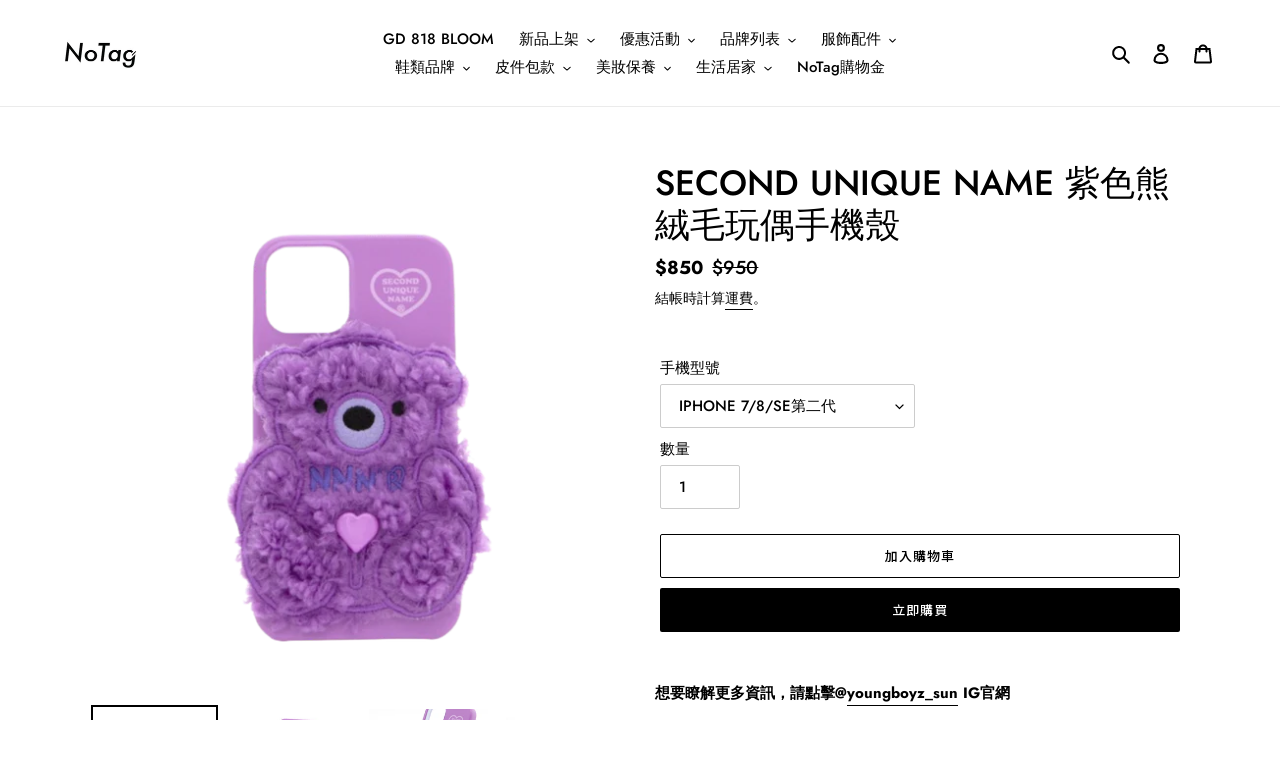

--- FILE ---
content_type: text/html; charset=utf-8
request_url: https://notagshop.com.tw/products/second-unique-name-%E7%B5%A8%E6%AF%9B%E7%8E%A9%E5%81%B6%E6%89%8B%E6%A9%9F%E6%AE%BC_%E7%B4%AB%E8%89%B2%E7%86%8A
body_size: 56004
content:
<!doctype html>
<html class="no-js" lang="zh-TW" fontify-lang="zh-TW">
  <head>
    <meta charset="utf-8">
    <meta content="IE=edge,chrome=1" http-equiv="X-UA-Compatible">
    <meta content="width=device-width,initial-scale=1" name="viewport">
    <meta name="facebook-domain-verification" content="6o7e3btaodz9fk4mpqn945xbl4h55c" />
    <meta name="theme-color" content="#000000">

    <link crossorigin href="https://cdn.shopify.com" rel="preconnect">
    <link crossorigin href="https://fonts.shopify.com" rel="preconnect">
    <link href="https://monorail-edge.shopifysvc.com" rel="preconnect"><link rel="preload" href="//notagshop.com.tw/cdn/shop/t/1/assets/theme.css?v=94285588342606188981760941127" as="style">
    <link rel="preload" as="font" href="//notagshop.com.tw/cdn/fonts/jost/jost_n5.7c8497861ffd15f4e1284cd221f14658b0e95d61.woff2" type="font/woff2" crossorigin>
    <link rel="preload" as="font" href="//notagshop.com.tw/cdn/fonts/jost/jost_n5.7c8497861ffd15f4e1284cd221f14658b0e95d61.woff2" type="font/woff2" crossorigin>
    <link rel="preload" as="font" href="//notagshop.com.tw/cdn/fonts/jost/jost_n7.921dc18c13fa0b0c94c5e2517ffe06139c3615a3.woff2" type="font/woff2" crossorigin>
    <link rel="preload" href="//notagshop.com.tw/cdn/shop/t/1/assets/theme.js?v=57839107143236601341760666626" as="script">
    <link rel="preload" href="//notagshop.com.tw/cdn/shop/t/1/assets/lazysizes.js?v=63098554868324070131608886331" as="script"><link rel="canonical" href="https://notagshop.com.tw/products/second-unique-name-%e7%b5%a8%e6%af%9b%e7%8e%a9%e5%81%b6%e6%89%8b%e6%a9%9f%e6%ae%bc_%e7%b4%ab%e8%89%b2%e7%86%8a"><link rel="shortcut icon" href="//notagshop.com.tw/cdn/shop/files/NoTag_Logo_from_Seoul_Black-01_32x32.jpg?v=1629875380" type="image/png"><title>SECOND UNIQUE NAME 紫色熊絨毛玩偶手機殼
&ndash;
        NOTAG TAIWAN</title><meta name="description" content="常忘記手機放在哪裡嗎？- 時髦的編繩背帶手機殼，讓您在生活、工作及旅遊中得到解放!- 掛在身上，輕鬆快速地拍照、接電話及查看訊息- 編繩可隨個人喜好調整長度，不用怕太長或太短!- 韓星著用款，歡迎到Arno Seoul看看大家如何穿搭。"><!-- /snippets/social-meta-tags.liquid -->




<meta property="og:site_name" content="NOTAG TAIWAN">
<meta property="og:url" content="https://notagshop.com.tw/products/second-unique-name-%e7%b5%a8%e6%af%9b%e7%8e%a9%e5%81%b6%e6%89%8b%e6%a9%9f%e6%ae%bc_%e7%b4%ab%e8%89%b2%e7%86%8a">
<meta property="og:title" content="SECOND UNIQUE NAME 紫色熊絨毛玩偶手機殼">
<meta property="og:type" content="product">
<meta property="og:description" content="常忘記手機放在哪裡嗎？- 時髦的編繩背帶手機殼，讓您在生活、工作及旅遊中得到解放!- 掛在身上，輕鬆快速地拍照、接電話及查看訊息- 編繩可隨個人喜好調整長度，不用怕太長或太短!- 韓星著用款，歡迎到Arno Seoul看看大家如何穿搭。">

  <meta property="og:price:amount" content="850">
  <meta property="og:price:currency" content="TWD">

<meta property="og:image" content="http://notagshop.com.tw/cdn/shop/products/removebg_32cbf34e-5085-41db-b1f7-a7625b25a31a_1200x1200.png?v=1616651552"><meta property="og:image" content="http://notagshop.com.tw/cdn/shop/products/607_detail_153_7349d591-d336-4461-9340-06a9d9b8c672_1200x1200.jpg?v=1616572024"><meta property="og:image" content="http://notagshop.com.tw/cdn/shop/products/607_detail_366_455853ff-d564-4d9b-8573-9dbce1a0a593_1200x1200.jpg?v=1616572024">
<meta property="og:image:secure_url" content="https://notagshop.com.tw/cdn/shop/products/removebg_32cbf34e-5085-41db-b1f7-a7625b25a31a_1200x1200.png?v=1616651552"><meta property="og:image:secure_url" content="https://notagshop.com.tw/cdn/shop/products/607_detail_153_7349d591-d336-4461-9340-06a9d9b8c672_1200x1200.jpg?v=1616572024"><meta property="og:image:secure_url" content="https://notagshop.com.tw/cdn/shop/products/607_detail_366_455853ff-d564-4d9b-8573-9dbce1a0a593_1200x1200.jpg?v=1616572024">


<meta name="twitter:card" content="summary_large_image">
<meta name="twitter:title" content="SECOND UNIQUE NAME 紫色熊絨毛玩偶手機殼">
<meta name="twitter:description" content="常忘記手機放在哪裡嗎？- 時髦的編繩背帶手機殼，讓您在生活、工作及旅遊中得到解放!- 掛在身上，輕鬆快速地拍照、接電話及查看訊息- 編繩可隨個人喜好調整長度，不用怕太長或太短!- 韓星著用款，歡迎到Arno Seoul看看大家如何穿搭。">

    
<style data-shopify>
:root {
    --color-text: #000000;
    --color-text-rgb: 0, 0, 0;
    --color-body-text: #000000;
    --color-sale-text: #000000;
    --color-small-button-text-border: #0d0101;
    --color-text-field: #ffffff;
    --color-text-field-text: #000000;
    --color-text-field-text-rgb: 0, 0, 0;

    --color-btn-primary: #000000;
    --color-btn-primary-darker: #000000;
    --color-btn-primary-text: #ffffff;

    --color-blankstate: rgba(0, 0, 0, 0.35);
    --color-blankstate-border: rgba(0, 0, 0, 0.2);
    --color-blankstate-background: rgba(0, 0, 0, 0.1);

    --color-text-focus:#404040;
    --color-overlay-text-focus:#e6e6e6;
    --color-btn-primary-focus:#404040;
    --color-btn-social-focus:#d2d2d2;
    --color-small-button-text-border-focus:#830a0a;
    --predictive-search-focus:#f2f2f2;

    --color-body: #ffffff;
    --color-bg: #ffffff;
    --color-bg-rgb: 255, 255, 255;
    --color-bg-alt: rgba(0, 0, 0, 0.05);
    --color-bg-currency-selector: rgba(0, 0, 0, 0.2);

    --color-overlay-title-text: #ffffff;
    --color-image-overlay: #000;
    --color-image-overlay-rgb: 0, 0, 0;--opacity-image-overlay: 0.05;--hover-overlay-opacity: 0.45;

    --color-border: #ebebeb;
    --color-border-form: #cccccc;
    --color-border-form-darker: #b3b3b3;

    --svg-select-icon: url(//notagshop.com.tw/cdn/shop/t/1/assets/ico-select.svg?v=29003672709104678581608886353);
    --slick-img-url: url(//notagshop.com.tw/cdn/shop/t/1/assets/ajax-loader.gif?v=41356863302472015721608886329);

    --font-weight-body--bold: 700;
    --font-weight-body--bolder: 700;

    --font-stack-header: Jost, sans-serif;
    --font-style-header: normal;
    --font-weight-header: 500;

    --font-stack-body: Jost, sans-serif;
    --font-style-body: normal;
    --font-weight-body: 500;

    --font-size-header: 26;

    --font-size-base: 15;

    --font-h1-desktop: 35;
    --font-h1-mobile: 32;
    --font-h2-desktop: 20;
    --font-h2-mobile: 18;
    --font-h3-mobile: 20;
    --font-h4-desktop: 17;
    --font-h4-mobile: 15;
    --font-h5-desktop: 15;
    --font-h5-mobile: 13;
    --font-h6-desktop: 14;
    --font-h6-mobile: 12;

    --font-mega-title-large-desktop: 65;

    --font-rich-text-large: 17;
    --font-rich-text-small: 13;

    
--color-video-bg: #f2f2f2;

    
    --global-color-image-loader-primary: rgba(0, 0, 0, 0.06);
    --global-color-image-loader-secondary: rgba(0, 0, 0, 0.12);
  }
</style>
<style>*,::after,::before{box-sizing:border-box}body{margin:0}body,html{background-color:var(--color-body)}body,button{font-size:calc(var(--font-size-base) * 1px);font-family:var(--font-stack-body);font-style:var(--font-style-body);font-weight:var(--font-weight-body);color:var(--color-text);line-height:1.5}body,button{-webkit-font-smoothing:antialiased;-webkit-text-size-adjust:100%}.border-bottom{border-bottom:1px solid var(--color-border)}.btn--link{background-color:transparent;border:0;margin:0;color:var(--color-text);text-align:left}.text-right{text-align:right}.icon{display:inline-block;width:20px;height:20px;vertical-align:middle;fill:currentColor}.icon__fallback-text,.visually-hidden{position:absolute!important;overflow:hidden;clip:rect(0 0 0 0);height:1px;width:1px;margin:-1px;padding:0;border:0}svg.icon:not(.icon--full-color) circle,svg.icon:not(.icon--full-color) ellipse,svg.icon:not(.icon--full-color) g,svg.icon:not(.icon--full-color) line,svg.icon:not(.icon--full-color) path,svg.icon:not(.icon--full-color) polygon,svg.icon:not(.icon--full-color) polyline,svg.icon:not(.icon--full-color) rect,symbol.icon:not(.icon--full-color) circle,symbol.icon:not(.icon--full-color) ellipse,symbol.icon:not(.icon--full-color) g,symbol.icon:not(.icon--full-color) line,symbol.icon:not(.icon--full-color) path,symbol.icon:not(.icon--full-color) polygon,symbol.icon:not(.icon--full-color) polyline,symbol.icon:not(.icon--full-color) rect{fill:inherit;stroke:inherit}li{list-style:none}.list--inline{padding:0;margin:0}.list--inline>li{display:inline-block;margin-bottom:0;vertical-align:middle}a{color:var(--color-text);text-decoration:none}.h1,.h2,h1,h2{margin:0 0 17.5px;font-family:var(--font-stack-header);font-style:var(--font-style-header);font-weight:var(--font-weight-header);line-height:1.2;overflow-wrap:break-word;word-wrap:break-word}.h1 a,.h2 a,h1 a,h2 a{color:inherit;text-decoration:none;font-weight:inherit}.h1,h1{font-size:calc(((var(--font-h1-desktop))/ (var(--font-size-base))) * 1em);text-transform:none;letter-spacing:0}@media only screen and (max-width:749px){.h1,h1{font-size:calc(((var(--font-h1-mobile))/ (var(--font-size-base))) * 1em)}}.h2,h2{font-size:calc(((var(--font-h2-desktop))/ (var(--font-size-base))) * 1em);text-transform:uppercase;letter-spacing:.1em}@media only screen and (max-width:749px){.h2,h2{font-size:calc(((var(--font-h2-mobile))/ (var(--font-size-base))) * 1em)}}p{color:var(--color-body-text);margin:0 0 19.44444px}@media only screen and (max-width:749px){p{font-size:calc(((var(--font-size-base) - 1)/ (var(--font-size-base))) * 1em)}}p:last-child{margin-bottom:0}@media only screen and (max-width:749px){.small--hide{display:none!important}}.grid{list-style:none;margin:0;padding:0;margin-left:-30px}.grid::after{content:'';display:table;clear:both}@media only screen and (max-width:749px){.grid{margin-left:-22px}}.grid::after{content:'';display:table;clear:both}.grid--no-gutters{margin-left:0}.grid--no-gutters .grid__item{padding-left:0}.grid--table{display:table;table-layout:fixed;width:100%}.grid--table>.grid__item{float:none;display:table-cell;vertical-align:middle}.grid__item{float:left;padding-left:30px;width:100%}@media only screen and (max-width:749px){.grid__item{padding-left:22px}}.grid__item[class*="--push"]{position:relative}@media only screen and (min-width:750px){.medium-up--one-quarter{width:25%}.medium-up--push-one-third{width:33.33%}.medium-up--one-half{width:50%}.medium-up--push-one-third{left:33.33%;position:relative}}.site-header{position:relative;background-color:var(--color-body)}@media only screen and (max-width:749px){.site-header{border-bottom:1px solid var(--color-border)}}@media only screen and (min-width:750px){.site-header{padding:0 55px}.site-header.logo--center{padding-top:30px}}.site-header__logo{margin:15px 0}.logo-align--center .site-header__logo{text-align:center;margin:0 auto}@media only screen and (max-width:749px){.logo-align--center .site-header__logo{text-align:left;margin:15px 0}}@media only screen and (max-width:749px){.site-header__logo{padding-left:22px;text-align:left}.site-header__logo img{margin:0}}.site-header__logo-link{display:inline-block;word-break:break-word}@media only screen and (min-width:750px){.logo-align--center .site-header__logo-link{margin:0 auto}}.site-header__logo-image{display:block}@media only screen and (min-width:750px){.site-header__logo-image{margin:0 auto}}.site-header__logo-image img{width:100%}.site-header__logo-image--centered img{margin:0 auto}.site-header__logo img{display:block}.site-header__icons{position:relative;white-space:nowrap}@media only screen and (max-width:749px){.site-header__icons{width:auto;padding-right:13px}.site-header__icons .btn--link,.site-header__icons .site-header__cart{font-size:calc(((var(--font-size-base))/ (var(--font-size-base))) * 1em)}}.site-header__icons-wrapper{position:relative;display:-webkit-flex;display:-ms-flexbox;display:flex;width:100%;-ms-flex-align:center;-webkit-align-items:center;-moz-align-items:center;-ms-align-items:center;-o-align-items:center;align-items:center;-webkit-justify-content:flex-end;-ms-justify-content:flex-end;justify-content:flex-end}.site-header__account,.site-header__cart,.site-header__search{position:relative}.site-header__search.site-header__icon{display:none}@media only screen and (min-width:1400px){.site-header__search.site-header__icon{display:block}}.site-header__search-toggle{display:block}@media only screen and (min-width:750px){.site-header__account,.site-header__cart{padding:10px 11px}}.site-header__cart-title,.site-header__search-title{position:absolute!important;overflow:hidden;clip:rect(0 0 0 0);height:1px;width:1px;margin:-1px;padding:0;border:0;display:block;vertical-align:middle}.site-header__cart-title{margin-right:3px}.site-header__cart-count{display:flex;align-items:center;justify-content:center;position:absolute;right:.4rem;top:.2rem;font-weight:700;background-color:var(--color-btn-primary);color:var(--color-btn-primary-text);border-radius:50%;min-width:1em;height:1em}.site-header__cart-count span{font-family:HelveticaNeue,"Helvetica Neue",Helvetica,Arial,sans-serif;font-size:calc(11em / 16);line-height:1}@media only screen and (max-width:749px){.site-header__cart-count{top:calc(7em / 16);right:0;border-radius:50%;min-width:calc(19em / 16);height:calc(19em / 16)}}@media only screen and (max-width:749px){.site-header__cart-count span{padding:.25em calc(6em / 16);font-size:12px}}.site-header__menu{display:none}@media only screen and (max-width:749px){.site-header__icon{display:inline-block;vertical-align:middle;padding:10px 11px;margin:0}}@media only screen and (min-width:750px){.site-header__icon .icon-search{margin-right:3px}}.announcement-bar{z-index:10;position:relative;text-align:center;border-bottom:1px solid transparent;padding:2px}.announcement-bar__link{display:block}.announcement-bar__message{display:block;padding:11px 22px;font-size:calc(((16)/ (var(--font-size-base))) * 1em);font-weight:var(--font-weight-header)}@media only screen and (min-width:750px){.announcement-bar__message{padding-left:55px;padding-right:55px}}.site-nav{position:relative;padding:0;text-align:center;margin:25px 0}.site-nav a{padding:3px 10px}.site-nav__link{display:block;white-space:nowrap}.site-nav--centered .site-nav__link{padding-top:0}.site-nav__link .icon-chevron-down{width:calc(8em / 16);height:calc(8em / 16);margin-left:.5rem}.site-nav__label{border-bottom:1px solid transparent}.site-nav__link--active .site-nav__label{border-bottom-color:var(--color-text)}.site-nav__link--button{border:none;background-color:transparent;padding:3px 10px}.site-header__mobile-nav{z-index:11;position:relative;background-color:var(--color-body)}@media only screen and (max-width:749px){.site-header__mobile-nav{display:-webkit-flex;display:-ms-flexbox;display:flex;width:100%;-ms-flex-align:center;-webkit-align-items:center;-moz-align-items:center;-ms-align-items:center;-o-align-items:center;align-items:center}}.mobile-nav--open .icon-close{display:none}.main-content{opacity:0}.main-content .shopify-section{display:none}.main-content .shopify-section:first-child{display:inherit}.critical-hidden{display:none}</style>

  <script>
    window.performance.mark('debut:theme_stylesheet_loaded.start');

    function onLoadStylesheet() {
      performance.mark('debut:theme_stylesheet_loaded.end');
      performance.measure('debut:theme_stylesheet_loaded', 'debut:theme_stylesheet_loaded.start', 'debut:theme_stylesheet_loaded.end');

      var url = "//notagshop.com.tw/cdn/shop/t/1/assets/theme.css?v=94285588342606188981760941127";
      var link = document.querySelector('link[href="' + url + '"]');
      link.loaded = true;
      link.dispatchEvent(new Event('load'));
    }
  </script>

  <link rel="stylesheet" href="//notagshop.com.tw/cdn/shop/t/1/assets/theme.css?v=94285588342606188981760941127" type="text/css" media="print" onload="this.media='all';onLoadStylesheet()">

  <style>
    @font-face {
  font-family: Jost;
  font-weight: 500;
  font-style: normal;
  font-display: swap;
  src: url("//notagshop.com.tw/cdn/fonts/jost/jost_n5.7c8497861ffd15f4e1284cd221f14658b0e95d61.woff2") format("woff2"),
       url("//notagshop.com.tw/cdn/fonts/jost/jost_n5.fb6a06896db583cc2df5ba1b30d9c04383119dd9.woff") format("woff");
}

    @font-face {
  font-family: Jost;
  font-weight: 500;
  font-style: normal;
  font-display: swap;
  src: url("//notagshop.com.tw/cdn/fonts/jost/jost_n5.7c8497861ffd15f4e1284cd221f14658b0e95d61.woff2") format("woff2"),
       url("//notagshop.com.tw/cdn/fonts/jost/jost_n5.fb6a06896db583cc2df5ba1b30d9c04383119dd9.woff") format("woff");
}

    @font-face {
  font-family: Jost;
  font-weight: 700;
  font-style: normal;
  font-display: swap;
  src: url("//notagshop.com.tw/cdn/fonts/jost/jost_n7.921dc18c13fa0b0c94c5e2517ffe06139c3615a3.woff2") format("woff2"),
       url("//notagshop.com.tw/cdn/fonts/jost/jost_n7.cbfc16c98c1e195f46c536e775e4e959c5f2f22b.woff") format("woff");
}

    @font-face {
  font-family: Jost;
  font-weight: 700;
  font-style: normal;
  font-display: swap;
  src: url("//notagshop.com.tw/cdn/fonts/jost/jost_n7.921dc18c13fa0b0c94c5e2517ffe06139c3615a3.woff2") format("woff2"),
       url("//notagshop.com.tw/cdn/fonts/jost/jost_n7.cbfc16c98c1e195f46c536e775e4e959c5f2f22b.woff") format("woff");
}

    @font-face {
  font-family: Jost;
  font-weight: 500;
  font-style: italic;
  font-display: swap;
  src: url("//notagshop.com.tw/cdn/fonts/jost/jost_i5.a6c7dbde35f2b89f8461eacda9350127566e5d51.woff2") format("woff2"),
       url("//notagshop.com.tw/cdn/fonts/jost/jost_i5.2b58baee736487eede6bcdb523ca85eea2418357.woff") format("woff");
}

    @font-face {
  font-family: Jost;
  font-weight: 700;
  font-style: italic;
  font-display: swap;
  src: url("//notagshop.com.tw/cdn/fonts/jost/jost_i7.d8201b854e41e19d7ed9b1a31fe4fe71deea6d3f.woff2") format("woff2"),
       url("//notagshop.com.tw/cdn/fonts/jost/jost_i7.eae515c34e26b6c853efddc3fc0c552e0de63757.woff") format("woff");
}

  </style>

  <link href="//notagshop.com.tw/cdn/shop/t/1/assets/addly.css?v=56926308624457484771718082009" rel="stylesheet" type="text/css" media="all" />

  <script>
    var theme = {
      breakpoints: {
        medium: 750,
        large: 990,
        widescreen: 1400
      },
      strings: {
        addToCart: "加入購物車",
        soldOut: "售罄",
        unavailable: "無法供貨",
        regularPrice: "定價",
        salePrice: "售價",
        sale: "銷售額",
        fromLowestPrice: " [price]",
        vendor: "廠商",
        showMore: "顯示更多",
        showLess: "顯示較少",
        searchFor: "搜尋",
        addressError: "尋找此地址時發生錯誤",
        addressNoResults: "此地址無結果",
        addressQueryLimit: "您已超出 Google API 使用量限制。請考慮升級為\u003ca href=\"https:\/\/developers.google.com\/maps\/premium\/usage-limits\"\u003e付費方案\u003c\/a\u003e。",
        authError: "驗證 Google 地圖帳戶時發生問題。",
        newWindow: "在新視窗中開啟。",
        external: "開啟外部網站。",
        newWindowExternal: "在新視窗中開啟外部網站。",
        removeLabel: "移除 [product]",
        update: "更新",
        quantity: "數量",
        discountedTotal: "折扣後總金額",
        regularTotal: "定價總金額",
        priceColumn: "如需折扣詳細資訊，請參見「價格」欄。",
        quantityMinimumMessage: "數量必須大於或等於1",
        cartError: "更新購物車時發生錯誤。請再試一次。",
        removedItemMessage: "已將 \u003cspan class=\"cart__removed-product-details\"\u003e([quantity]) [link]\u003c\/span\u003e 從您的購物車移除。",
        unitPrice: "單價",
        unitPriceSeparator: "每",
        oneCartCount: "1 件商品",
        otherCartCount: "[count] 件商品",
        quantityLabel: "數量：[count]",
        products: "產品",
        loading: "載入中",
        number_of_results: "[result_number] \/ [results_count]",
        number_of_results_found: "找到 [results_count] 項結果",
        one_result_found: "找到 1 項結果"
      },
      moneyFormat: "\u003cspan class=money\u003e${{ amount_no_decimals }}\u003c\/span\u003e",
      moneyFormatWithCurrency: "\u003cspan class=money\u003e${{ amount_no_decimals }} TWD\u003c\/span\u003e",
      settings: {
        predictiveSearchEnabled: true,
        predictiveSearchShowPrice: true,
        predictiveSearchShowVendor: true
      },
      stylesheet: "//notagshop.com.tw/cdn/shop/t/1/assets/theme.css?v=94285588342606188981760941127"
    }

    document.documentElement.className = document.documentElement.className.replace('no-js', 'js');
  </script><script src="//notagshop.com.tw/cdn/shop/t/1/assets/theme.js?v=57839107143236601341760666626" defer="defer"></script>
  <script src="//notagshop.com.tw/cdn/shop/t/1/assets/lazysizes.js?v=63098554868324070131608886331" async="async"></script>

  <script type="text/javascript">
    if (window.MSInputMethodContext && document.documentMode) {
      var scripts = document.getElementsByTagName('script')[0];
      var polyfill = document.createElement("script");
      polyfill.defer = true;
      polyfill.src = "//notagshop.com.tw/cdn/shop/t/1/assets/ie11CustomProperties.min.js?v=146208399201472936201608886330";

      scripts.parentNode.insertBefore(polyfill, scripts);
    }
  </script>

  <!-- Global site tag (gtag.js) - Google Ads: 428918465 -->
  <script async src="https://www.googletagmanager.com/gtag/js?id=AW-428918465"></script>
  <script>
    window.dataLayer = window.dataLayer || [];
    function gtag(){dataLayer.push(arguments);}
    gtag('js', new Date());
    gtag('config', 'AW-428918465');
  </script>

  <script>window.performance && window.performance.mark && window.performance.mark('shopify.content_for_header.start');</script><meta name="google-site-verification" content="irM-M1bOIAye_nqWPJCZqJmR00ULouPIAEQJ27EQtsE">
<meta name="facebook-domain-verification" content="ku0p5en07gmfdhpi73zcydxk5f49xf">
<meta name="facebook-domain-verification" content="6o7e3btaodz9fk4mpqn945xbl4h55c">
<meta name="facebook-domain-verification" content="s3mrdmgbf58p437nuc3zvhd3yifbya">
<meta id="shopify-digital-wallet" name="shopify-digital-wallet" content="/52429258947/digital_wallets/dialog">
<link rel="alternate" type="application/json+oembed" href="https://notagshop.com.tw/products/second-unique-name-%e7%b5%a8%e6%af%9b%e7%8e%a9%e5%81%b6%e6%89%8b%e6%a9%9f%e6%ae%bc_%e7%b4%ab%e8%89%b2%e7%86%8a.oembed">
<script async="async" src="/checkouts/internal/preloads.js?locale=zh-TW"></script>
<script id="shopify-features" type="application/json">{"accessToken":"c703ae23a93a351eefcdaf49f298cba9","betas":["rich-media-storefront-analytics"],"domain":"notagshop.com.tw","predictiveSearch":false,"shopId":52429258947,"locale":"zh-tw"}</script>
<script>var Shopify = Shopify || {};
Shopify.shop = "notag-shop.myshopify.com";
Shopify.locale = "zh-TW";
Shopify.currency = {"active":"TWD","rate":"1.0"};
Shopify.country = "TW";
Shopify.theme = {"name":"NOTAG TAIWAN","id":117324939459,"schema_name":"Debut","schema_version":"17.7.0","theme_store_id":796,"role":"main"};
Shopify.theme.handle = "null";
Shopify.theme.style = {"id":null,"handle":null};
Shopify.cdnHost = "notagshop.com.tw/cdn";
Shopify.routes = Shopify.routes || {};
Shopify.routes.root = "/";</script>
<script type="module">!function(o){(o.Shopify=o.Shopify||{}).modules=!0}(window);</script>
<script>!function(o){function n(){var o=[];function n(){o.push(Array.prototype.slice.apply(arguments))}return n.q=o,n}var t=o.Shopify=o.Shopify||{};t.loadFeatures=n(),t.autoloadFeatures=n()}(window);</script>
<script id="shop-js-analytics" type="application/json">{"pageType":"product"}</script>
<script defer="defer" async type="module" src="//notagshop.com.tw/cdn/shopifycloud/shop-js/modules/v2/client.init-shop-cart-sync_CaiaFhqz.zh-TW.esm.js"></script>
<script defer="defer" async type="module" src="//notagshop.com.tw/cdn/shopifycloud/shop-js/modules/v2/chunk.common_D2dUwcVR.esm.js"></script>
<script defer="defer" async type="module" src="//notagshop.com.tw/cdn/shopifycloud/shop-js/modules/v2/chunk.modal_CdafGFEy.esm.js"></script>
<script type="module">
  await import("//notagshop.com.tw/cdn/shopifycloud/shop-js/modules/v2/client.init-shop-cart-sync_CaiaFhqz.zh-TW.esm.js");
await import("//notagshop.com.tw/cdn/shopifycloud/shop-js/modules/v2/chunk.common_D2dUwcVR.esm.js");
await import("//notagshop.com.tw/cdn/shopifycloud/shop-js/modules/v2/chunk.modal_CdafGFEy.esm.js");

  window.Shopify.SignInWithShop?.initShopCartSync?.({"fedCMEnabled":true,"windoidEnabled":true});

</script>
<script>(function() {
  var isLoaded = false;
  function asyncLoad() {
    if (isLoaded) return;
    isLoaded = true;
    var urls = ["\/\/cdn.shopify.com\/proxy\/ac41c567af32fe09bfd95186d572b46c0a99e320c5986f4eddd0cd9ca848840b\/app.akocommerce.com\/store\/script.js?shop=notag-shop.myshopify.com\u0026sp-cache-control=cHVibGljLCBtYXgtYWdlPTkwMA","\/\/d1liekpayvooaz.cloudfront.net\/apps\/customizery\/customizery.js?shop=notag-shop.myshopify.com","https:\/\/sdks.automizely.com\/conversions\/v1\/conversions.js?app_connection_id=130a240eddf4401b87ada286d16d68bc\u0026mapped_org_id=dce2f4768fe66bf024abe36fc989401a_v1\u0026shop=notag-shop.myshopify.com","\/\/cdn.shopify.com\/proxy\/27f2717140e93d01bf1661058c85fe19a8ee52bedacb65152159595be2d1e70e\/tags.akohub.com\/widget.js?id=aba4b26bc4a2f3a22d641c23f1661325bcbe0ced4924e273d95bfff2b3f13488\u0026ts=1751866212214\u0026shop=notag-shop.myshopify.com\u0026sp-cache-control=cHVibGljLCBtYXgtYWdlPTkwMA"];
    for (var i = 0; i < urls.length; i++) {
      var s = document.createElement('script');
      s.type = 'text/javascript';
      s.async = true;
      s.src = urls[i];
      var x = document.getElementsByTagName('script')[0];
      x.parentNode.insertBefore(s, x);
    }
  };
  if(window.attachEvent) {
    window.attachEvent('onload', asyncLoad);
  } else {
    window.addEventListener('load', asyncLoad, false);
  }
})();</script>
<script id="__st">var __st={"a":52429258947,"offset":28800,"reqid":"c4cfc084-5155-40ec-b5cb-f9014e60dc68-1769092119","pageurl":"notagshop.com.tw\/products\/second-unique-name-%E7%B5%A8%E6%AF%9B%E7%8E%A9%E5%81%B6%E6%89%8B%E6%A9%9F%E6%AE%BC_%E7%B4%AB%E8%89%B2%E7%86%8A","u":"192c19e8207c","p":"product","rtyp":"product","rid":6585722831043};</script>
<script>window.ShopifyPaypalV4VisibilityTracking = true;</script>
<script id="form-persister">!function(){'use strict';const t='contact',e='new_comment',n=[[t,t],['blogs',e],['comments',e],[t,'customer']],o='password',r='form_key',c=['recaptcha-v3-token','g-recaptcha-response','h-captcha-response',o],s=()=>{try{return window.sessionStorage}catch{return}},i='__shopify_v',u=t=>t.elements[r],a=function(){const t=[...n].map((([t,e])=>`form[action*='/${t}']:not([data-nocaptcha='true']) input[name='form_type'][value='${e}']`)).join(',');var e;return e=t,()=>e?[...document.querySelectorAll(e)].map((t=>t.form)):[]}();function m(t){const e=u(t);a().includes(t)&&(!e||!e.value)&&function(t){try{if(!s())return;!function(t){const e=s();if(!e)return;const n=u(t);if(!n)return;const o=n.value;o&&e.removeItem(o)}(t);const e=Array.from(Array(32),(()=>Math.random().toString(36)[2])).join('');!function(t,e){u(t)||t.append(Object.assign(document.createElement('input'),{type:'hidden',name:r})),t.elements[r].value=e}(t,e),function(t,e){const n=s();if(!n)return;const r=[...t.querySelectorAll(`input[type='${o}']`)].map((({name:t})=>t)),u=[...c,...r],a={};for(const[o,c]of new FormData(t).entries())u.includes(o)||(a[o]=c);n.setItem(e,JSON.stringify({[i]:1,action:t.action,data:a}))}(t,e)}catch(e){console.error('failed to persist form',e)}}(t)}const f=t=>{if('true'===t.dataset.persistBound)return;const e=function(t,e){const n=function(t){return'function'==typeof t.submit?t.submit:HTMLFormElement.prototype.submit}(t).bind(t);return function(){let t;return()=>{t||(t=!0,(()=>{try{e(),n()}catch(t){(t=>{console.error('form submit failed',t)})(t)}})(),setTimeout((()=>t=!1),250))}}()}(t,(()=>{m(t)}));!function(t,e){if('function'==typeof t.submit&&'function'==typeof e)try{t.submit=e}catch{}}(t,e),t.addEventListener('submit',(t=>{t.preventDefault(),e()})),t.dataset.persistBound='true'};!function(){function t(t){const e=(t=>{const e=t.target;return e instanceof HTMLFormElement?e:e&&e.form})(t);e&&m(e)}document.addEventListener('submit',t),document.addEventListener('DOMContentLoaded',(()=>{const e=a();for(const t of e)f(t);var n;n=document.body,new window.MutationObserver((t=>{for(const e of t)if('childList'===e.type&&e.addedNodes.length)for(const t of e.addedNodes)1===t.nodeType&&'FORM'===t.tagName&&a().includes(t)&&f(t)})).observe(n,{childList:!0,subtree:!0,attributes:!1}),document.removeEventListener('submit',t)}))}()}();</script>
<script integrity="sha256-4kQ18oKyAcykRKYeNunJcIwy7WH5gtpwJnB7kiuLZ1E=" data-source-attribution="shopify.loadfeatures" defer="defer" src="//notagshop.com.tw/cdn/shopifycloud/storefront/assets/storefront/load_feature-a0a9edcb.js" crossorigin="anonymous"></script>
<script data-source-attribution="shopify.dynamic_checkout.dynamic.init">var Shopify=Shopify||{};Shopify.PaymentButton=Shopify.PaymentButton||{isStorefrontPortableWallets:!0,init:function(){window.Shopify.PaymentButton.init=function(){};var t=document.createElement("script");t.src="https://notagshop.com.tw/cdn/shopifycloud/portable-wallets/latest/portable-wallets.zh-tw.js",t.type="module",document.head.appendChild(t)}};
</script>
<script data-source-attribution="shopify.dynamic_checkout.buyer_consent">
  function portableWalletsHideBuyerConsent(e){var t=document.getElementById("shopify-buyer-consent"),n=document.getElementById("shopify-subscription-policy-button");t&&n&&(t.classList.add("hidden"),t.setAttribute("aria-hidden","true"),n.removeEventListener("click",e))}function portableWalletsShowBuyerConsent(e){var t=document.getElementById("shopify-buyer-consent"),n=document.getElementById("shopify-subscription-policy-button");t&&n&&(t.classList.remove("hidden"),t.removeAttribute("aria-hidden"),n.addEventListener("click",e))}window.Shopify?.PaymentButton&&(window.Shopify.PaymentButton.hideBuyerConsent=portableWalletsHideBuyerConsent,window.Shopify.PaymentButton.showBuyerConsent=portableWalletsShowBuyerConsent);
</script>
<script>
  function portableWalletsCleanup(e){e&&e.src&&console.error("Failed to load portable wallets script "+e.src);var t=document.querySelectorAll("shopify-accelerated-checkout .shopify-payment-button__skeleton, shopify-accelerated-checkout-cart .wallet-cart-button__skeleton"),e=document.getElementById("shopify-buyer-consent");for(let e=0;e<t.length;e++)t[e].remove();e&&e.remove()}function portableWalletsNotLoadedAsModule(e){e instanceof ErrorEvent&&"string"==typeof e.message&&e.message.includes("import.meta")&&"string"==typeof e.filename&&e.filename.includes("portable-wallets")&&(window.removeEventListener("error",portableWalletsNotLoadedAsModule),window.Shopify.PaymentButton.failedToLoad=e,"loading"===document.readyState?document.addEventListener("DOMContentLoaded",window.Shopify.PaymentButton.init):window.Shopify.PaymentButton.init())}window.addEventListener("error",portableWalletsNotLoadedAsModule);
</script>

<script type="module" src="https://notagshop.com.tw/cdn/shopifycloud/portable-wallets/latest/portable-wallets.zh-tw.js" onError="portableWalletsCleanup(this)" crossorigin="anonymous"></script>
<script nomodule>
  document.addEventListener("DOMContentLoaded", portableWalletsCleanup);
</script>

<link id="shopify-accelerated-checkout-styles" rel="stylesheet" media="screen" href="https://notagshop.com.tw/cdn/shopifycloud/portable-wallets/latest/accelerated-checkout-backwards-compat.css" crossorigin="anonymous">
<style id="shopify-accelerated-checkout-cart">
        #shopify-buyer-consent {
  margin-top: 1em;
  display: inline-block;
  width: 100%;
}

#shopify-buyer-consent.hidden {
  display: none;
}

#shopify-subscription-policy-button {
  background: none;
  border: none;
  padding: 0;
  text-decoration: underline;
  font-size: inherit;
  cursor: pointer;
}

#shopify-subscription-policy-button::before {
  box-shadow: none;
}

      </style>

<script>window.performance && window.performance.mark && window.performance.mark('shopify.content_for_header.end');</script>
  <link rel="stylesheet" href="//fonts.googleapis.com/css?family=Noto+Sans+TC:100,200,300,400,500,600,700,800,900" />
		<link rel="stylesheet" href="//fonts.googleapis.com/css?family=Noto+Serif:100,200,300,400,500,600,700,800,900" />


<style type="text/css" id="nitro-fontify" >
	/** {"overwrite":true,"mobile":false,"desktop":false,"stylesheet":null,"languages":["zh"]}**/
				 
		 
					html[lang="zh"] body,html[fontify-lang="zh"] body,html[lang="zh"] h1,html[fontify-lang="zh"] h1,html[lang="zh"] h2,html[fontify-lang="zh"] h2,html[lang="zh"] h3,html[fontify-lang="zh"] h3,html[lang="zh"] h4,html[fontify-lang="zh"] h4,html[lang="zh"] h5,html[fontify-lang="zh"] h5,html[lang="zh"] h6,html[fontify-lang="zh"] h6,html[lang="zh"] p,html[fontify-lang="zh"] p,html[lang="zh"] blockquote,html[fontify-lang="zh"] blockquote,html[lang="zh"] li,html[fontify-lang="zh"] li,html[lang="zh"] a,html[fontify-lang="zh"] a,html[lang="zh"] *:not(.fa):not([class*="pe-"]):not(.lni),html[fontify-lang="zh"] *:not(.fa):not([class*="pe-"]):not(.lni){
				font-family: 'Noto Sans TC' !important;/** end **/
				
			}
		 
		/** {"overwrite":true,"mobile":false,"desktop":false,"stylesheet":null,"languages":["zh"]}**/
				 
		 
					html[lang="zh"] #slickSlide-16089044994cfce0c4-0 .slideshow__text-wrap.slideshow__text-wrap--desktop .slideshow__text-content.slideshow__text-content--vertical-center.text-center ,html[fontify-lang="zh"] #slickSlide-16089044994cfce0c4-0 .slideshow__text-wrap.slideshow__text-wrap--desktop .slideshow__text-content.slideshow__text-content--vertical-center.text-center ,html[lang="zh"] .page-width .slideshow__btn-wrapper.slideshow__btn-wrapper--push .btn.slideshow__btn ,html[fontify-lang="zh"] .page-width .slideshow__btn-wrapper.slideshow__btn-wrapper--push .btn.slideshow__btn ,html[lang="zh"] .slideshow__text-content-list li ,html[fontify-lang="zh"] .slideshow__text-content-list li ,html[lang="zh"] .slideshow__text-content-list li .h1.mega-title.slideshow__title ,html[fontify-lang="zh"] .slideshow__text-content-list li .h1.mega-title.slideshow__title ,html[lang="zh"] .hero__inner .page-width.text-center .btn.hero__btn ,html[fontify-lang="zh"] .hero__inner .page-width.text-center .btn.hero__btn ,html[lang="zh"] .rte-setting.mega-subtitle p ,html[fontify-lang="zh"] .rte-setting.mega-subtitle p ,html[lang="zh"] .hero__inner .page-width.text-center .h1.mega-title ,html[fontify-lang="zh"] .hero__inner .page-width.text-center .h1.mega-title ,html[lang="zh"] .hero__inner .page-width.text-center .btn.hero__btn ,html[fontify-lang="zh"] .hero__inner .page-width.text-center .btn.hero__btn ,html[lang="zh"] .hero__inner .page-width.text-center .h1.mega-title.mega-title--large ,html[fontify-lang="zh"] .hero__inner .page-width.text-center .h1.mega-title.mega-title--large ,html[lang="zh"] .page-width .text-center .btn ,html[fontify-lang="zh"] .page-width .text-center .btn ,html[lang="zh"] .ooo-instagram-header__subheading p,html[fontify-lang="zh"] .ooo-instagram-header__subheading p{
				font-family: 'Noto Serif' !important;/** end **/
				
			}
		 
	</style>

  <link href="https://d3hw6dc1ow8pp2.cloudfront.net/styles/main.min.css" rel="stylesheet" type="text/css">
<style type="text/css">
.okeReviews .okeReviews-reviewsWidget-header-controls-writeReview {
        display: inline-block;
    }
    .okeReviews .okeReviews-reviewsWidget.is-okeReviews-empty {
        display: block;
    }
</style>
<script type="application/json" id="oke-reviews-settings">
{"disableInitialReviewsFetchOnProducts":false,"initialReviewDisplayCount":3,"omitMicrodata":true,"reviewSortOrder":"rating","subscriberId":"190290cb-721e-408b-a52e-5a6cd1b331c6","widgetTemplateId":"featured-media"}
</script>

  <link rel="stylesheet" type="text/css" href="https://dov7r31oq5dkj.cloudfront.net/190290cb-721e-408b-a52e-5a6cd1b331c6/widget-style-customisations.css?v=acff5d00-5401-4b9e-91d8-78259552248d">

  
<!-- Start of Judge.me Core -->
<link rel="dns-prefetch" href="https://cdn.judge.me/">
<script data-cfasync='false' class='jdgm-settings-script'>window.jdgmSettings={"pagination":5,"disable_web_reviews":true,"badge_no_review_text":"沒有評價","badge_n_reviews_text":"{{ n }} 評價/評價","badge_star_color":"#FFD400","hide_badge_preview_if_no_reviews":true,"badge_hide_text":false,"enforce_center_preview_badge":false,"widget_title":"客戶評論","widget_open_form_text":"寫評論","widget_close_form_text":"取消評論","widget_refresh_page_text":"刷新頁面","widget_summary_text":"基於 {{ number_of_reviews }} 條評論","widget_no_review_text":"成為第一個寫評論的人","widget_name_field_text":"顯示名稱","widget_verified_name_field_text":"已驗證名稱（公開）","widget_name_placeholder_text":"顯示名稱","widget_required_field_error_text":"此欄位為必填項。","widget_email_field_text":"電子郵件地址","widget_verified_email_field_text":"已驗證電子郵件（私人，無法編輯）","widget_email_placeholder_text":"您的電子郵件地址","widget_email_field_error_text":"請輸入有效的電子郵件地址。","widget_rating_field_text":"評分","widget_review_title_field_text":"評論標題","widget_review_title_placeholder_text":"為您的評論取個標題","widget_review_body_field_text":"評論內容","widget_review_body_placeholder_text":"在此開始寫作...","widget_pictures_field_text":"圖片/視頻（可選）","widget_submit_review_text":"提交評論","widget_submit_verified_review_text":"提交已驗證評論","widget_submit_success_msg_with_auto_publish":"謝謝您！請稍後刷新頁面以查看您的評論。您可以 通過登錄 \u003ca href='https://judge.me/login' target='_blank' rel='nofollow noopener'\u003eJudge.me\u003c/a\u003e 來刪除或編輯您的評論","widget_submit_success_msg_no_auto_publish":"謝謝您！一旦商店管理員批准，您的評論將被發布。您可以 通過登錄 \u003ca href='https://judge.me/login' target='_blank' rel='nofollow noopener'\u003eJudge.me\u003c/a\u003e 來刪除或編輯您的評論","widget_show_default_reviews_out_of_total_text":"顯示 {{ n_reviews_shown }} 條評論，共 {{ n_reviews }} 條。","widget_show_all_link_text":"顯示全部","widget_show_less_link_text":"顯示較少","widget_author_said_text":"{{ reviewer_name }} 說：","widget_days_text":"{{ n }} 天前","widget_weeks_text":"{{ n }} 週前","widget_months_text":"{{ n }} 個月前","widget_years_text":"{{ n }} 年前","widget_yesterday_text":"昨天","widget_today_text":"今天","widget_replied_text":"\u003e\u003e {{ shop_name }} 回覆：","widget_read_more_text":"閱讀更多","widget_reviewer_name_as_initial":"","widget_rating_filter_color":"","widget_rating_filter_see_all_text":"查看所有評論","widget_sorting_most_recent_text":"最新","widget_sorting_highest_rating_text":"最高評分","widget_sorting_lowest_rating_text":"最低評分","widget_sorting_with_pictures_text":"僅有圖片","widget_sorting_most_helpful_text":"最有幫助","widget_open_question_form_text":"提問","widget_reviews_subtab_text":"評論","widget_questions_subtab_text":"問題","widget_question_label_text":"問題","widget_answer_label_text":"回答","widget_question_placeholder_text":"在此處寫下您的問題","widget_submit_question_text":"提交問題","widget_question_submit_success_text":"感謝您的提問！一旦得到回答，我們將通知您。","widget_star_color":"#FFD400","verified_badge_text":"已驗證","verified_badge_bg_color":"","verified_badge_text_color":"","verified_badge_placement":"left-of-reviewer-name","widget_review_max_height":"","widget_hide_border":false,"widget_social_share":false,"widget_thumb":false,"widget_review_location_show":false,"widget_location_format":"","all_reviews_include_out_of_store_products":true,"all_reviews_out_of_store_text":"（商店外）","all_reviews_pagination":100,"all_reviews_product_name_prefix_text":"關於","enable_review_pictures":false,"enable_question_anwser":false,"widget_theme":"","review_date_format":"timestamp","default_sort_method":"most-recent","widget_product_reviews_subtab_text":"產品評論","widget_shop_reviews_subtab_text":"商店評論","widget_other_products_reviews_text":"其他產品的評論","widget_store_reviews_subtab_text":"商店評論","widget_no_store_reviews_text":"這個商店還沒有收到任何評論","widget_web_restriction_product_reviews_text":"這個產品還沒有收到任何評論","widget_no_items_text":"找不到任何項目","widget_show_more_text":"顯示更多","widget_write_a_store_review_text":"寫商店評論","widget_other_languages_heading":"其他語言的評論","widget_translate_review_text":"將評論翻譯為 {{ language }}","widget_translating_review_text":"翻譯中...","widget_show_original_translation_text":"顯示原文 ({{ language }})","widget_translate_review_failed_text":"無法翻譯評論。","widget_translate_review_retry_text":"重試","widget_translate_review_try_again_later_text":"稍後再試","show_product_url_for_grouped_product":false,"widget_sorting_pictures_first_text":"圖片優先","show_pictures_on_all_rev_page_mobile":false,"show_pictures_on_all_rev_page_desktop":false,"floating_tab_hide_mobile_install_preference":false,"floating_tab_button_name":"★ 評論","floating_tab_title":"讓客戶為我們說話","floating_tab_button_color":"","floating_tab_button_background_color":"","floating_tab_url":"","floating_tab_url_enabled":false,"floating_tab_tab_style":"text","all_reviews_text_badge_text":"客戶給我們評分 {{ shop.metafields.judgeme.all_reviews_rating | round: 1 }}/5，基於 {{ shop.metafields.judgeme.all_reviews_count }} 條評論。","all_reviews_text_badge_text_branded_style":"{{ shop.metafields.judgeme.all_reviews_rating | round: 1 }} 滿分 5 星，基於 {{ shop.metafields.judgeme.all_reviews_count }} 條評論","is_all_reviews_text_badge_a_link":false,"show_stars_for_all_reviews_text_badge":false,"all_reviews_text_badge_url":"","all_reviews_text_style":"text","all_reviews_text_color_style":"judgeme_brand_color","all_reviews_text_color":"#108474","all_reviews_text_show_jm_brand":true,"featured_carousel_show_header":true,"featured_carousel_title":"讓客戶為我們說話","testimonials_carousel_title":"顧客們說","videos_carousel_title":"真實客戶故事","cards_carousel_title":"顧客們說","featured_carousel_count_text":"來自 {{ n }} 條評論","featured_carousel_add_link_to_all_reviews_page":false,"featured_carousel_url":"","featured_carousel_show_images":true,"featured_carousel_autoslide_interval":5,"featured_carousel_arrows_on_the_sides":false,"featured_carousel_height":250,"featured_carousel_width":80,"featured_carousel_image_size":0,"featured_carousel_image_height":250,"featured_carousel_arrow_color":"#eeeeee","verified_count_badge_style":"vintage","verified_count_badge_orientation":"horizontal","verified_count_badge_color_style":"judgeme_brand_color","verified_count_badge_color":"#108474","is_verified_count_badge_a_link":false,"verified_count_badge_url":"","verified_count_badge_show_jm_brand":true,"widget_rating_preset_default":5,"widget_first_sub_tab":"product-reviews","widget_show_histogram":true,"widget_histogram_use_custom_color":false,"widget_pagination_use_custom_color":false,"widget_star_use_custom_color":true,"widget_verified_badge_use_custom_color":false,"widget_write_review_use_custom_color":false,"picture_reminder_submit_button":"Upload Pictures","enable_review_videos":false,"mute_video_by_default":false,"widget_sorting_videos_first_text":"視頻優先","widget_review_pending_text":"待審核","featured_carousel_items_for_large_screen":3,"social_share_options_order":"Facebook,Twitter","remove_microdata_snippet":false,"disable_json_ld":false,"enable_json_ld_products":false,"preview_badge_show_question_text":false,"preview_badge_no_question_text":"沒有問題","preview_badge_n_question_text":"{{ number_of_questions }} 個問題","qa_badge_show_icon":false,"qa_badge_position":"same-row","remove_judgeme_branding":false,"widget_add_search_bar":false,"widget_search_bar_placeholder":"搜尋","widget_sorting_verified_only_text":"僅已驗證","featured_carousel_theme":"default","featured_carousel_show_rating":true,"featured_carousel_show_title":true,"featured_carousel_show_body":true,"featured_carousel_show_date":false,"featured_carousel_show_reviewer":true,"featured_carousel_show_product":false,"featured_carousel_header_background_color":"#108474","featured_carousel_header_text_color":"#ffffff","featured_carousel_name_product_separator":"reviewed","featured_carousel_full_star_background":"#108474","featured_carousel_empty_star_background":"#dadada","featured_carousel_vertical_theme_background":"#f9fafb","featured_carousel_verified_badge_enable":false,"featured_carousel_verified_badge_color":"#108474","featured_carousel_border_style":"round","featured_carousel_review_line_length_limit":3,"featured_carousel_more_reviews_button_text":"閱讀更多評論","featured_carousel_view_product_button_text":"查看產品","all_reviews_page_load_reviews_on":"scroll","all_reviews_page_load_more_text":"加載更多評論","disable_fb_tab_reviews":false,"enable_ajax_cdn_cache":false,"widget_advanced_speed_features":5,"widget_public_name_text":"公開顯示如","default_reviewer_name":"John Smith","default_reviewer_name_has_non_latin":true,"widget_reviewer_anonymous":"匿名","medals_widget_title":"Judge.me 評論獎章","medals_widget_background_color":"#f9fafb","medals_widget_position":"footer_all_pages","medals_widget_border_color":"#f9fafb","medals_widget_verified_text_position":"left","medals_widget_use_monochromatic_version":false,"medals_widget_elements_color":"#108474","show_reviewer_avatar":true,"widget_invalid_yt_video_url_error_text":"不是 YouTube 視頻網址","widget_max_length_field_error_text":"請輸入不超過 {0} 個字符。","widget_show_country_flag":false,"widget_show_collected_via_shop_app":true,"widget_verified_by_shop_badge_style":"light","widget_verified_by_shop_text":"由商店驗證","widget_show_photo_gallery":false,"widget_load_with_code_splitting":true,"widget_ugc_install_preference":false,"widget_ugc_title":"由我們製作，由您分享","widget_ugc_subtitle":"給我們標籤，在我們的頁面上展示您的照片","widget_ugc_arrows_color":"#ffffff","widget_ugc_primary_button_text":"立即購買","widget_ugc_primary_button_background_color":"#108474","widget_ugc_primary_button_text_color":"#ffffff","widget_ugc_primary_button_border_width":"0","widget_ugc_primary_button_border_style":"none","widget_ugc_primary_button_border_color":"#108474","widget_ugc_primary_button_border_radius":"25","widget_ugc_secondary_button_text":"加載更多","widget_ugc_secondary_button_background_color":"#ffffff","widget_ugc_secondary_button_text_color":"#108474","widget_ugc_secondary_button_border_width":"2","widget_ugc_secondary_button_border_style":"solid","widget_ugc_secondary_button_border_color":"#108474","widget_ugc_secondary_button_border_radius":"25","widget_ugc_reviews_button_text":"查看評論","widget_ugc_reviews_button_background_color":"#ffffff","widget_ugc_reviews_button_text_color":"#108474","widget_ugc_reviews_button_border_width":"2","widget_ugc_reviews_button_border_style":"solid","widget_ugc_reviews_button_border_color":"#108474","widget_ugc_reviews_button_border_radius":"25","widget_ugc_reviews_button_link_to":"judgeme-reviews-page","widget_ugc_show_post_date":true,"widget_ugc_max_width":"800","widget_rating_metafield_value_type":true,"widget_primary_color":"#000000","widget_enable_secondary_color":false,"widget_secondary_color":"#edf5f5","widget_summary_average_rating_text":"{{ average_rating }} 滿分 5 分","widget_media_grid_title":"客戶照片和視頻","widget_media_grid_see_more_text":"查看更多","widget_round_style":false,"widget_show_product_medals":true,"widget_verified_by_judgeme_text":"由 Judge.me 驗證","widget_show_store_medals":true,"widget_verified_by_judgeme_text_in_store_medals":"由 Judge.me 驗證","widget_media_field_exceed_quantity_message":"對不起，每條評論我們只能接受 {{ max_media }} 個媒體文件。","widget_media_field_exceed_limit_message":"{{ file_name }} 太大，請選擇小於 {{ size_limit }}MB 的 {{ media_type }}。","widget_review_submitted_text":"評論已提交！","widget_question_submitted_text":"問題已提交！","widget_close_form_text_question":"取消","widget_write_your_answer_here_text":"在此處寫下您的答案","widget_enabled_branded_link":true,"widget_show_collected_by_judgeme":true,"widget_reviewer_name_color":"","widget_write_review_text_color":"","widget_write_review_bg_color":"","widget_collected_by_judgeme_text":"由 Judge.me 收集","widget_pagination_type":"standard","widget_load_more_text":"加載更多","widget_load_more_color":"#108474","widget_full_review_text":"完整評論","widget_read_more_reviews_text":"閱讀更多評論","widget_read_questions_text":"閱讀問題","widget_questions_and_answers_text":"問題與解答","widget_verified_by_text":"驗證者","widget_verified_text":"已驗證","widget_number_of_reviews_text":"{{ number_of_reviews }} 條評論","widget_back_button_text":"返回","widget_next_button_text":"下一步","widget_custom_forms_filter_button":"篩選","custom_forms_style":"horizontal","widget_show_review_information":false,"how_reviews_are_collected":"評論是如何收集的？","widget_show_review_keywords":false,"widget_gdpr_statement":"我們如何使用您的數據：只有在必要時，我們才會就您留下的評論與您聯繫。提交評論即表示您同意 Judge.me 的\u003ca href='https://judge.me/terms' target='_blank' rel='nofollow noopener'\u003e條款\u003c/a\u003e、\u003ca href='https://judge.me/privacy' target='_blank' rel='nofollow noopener'\u003e隱私\u003c/a\u003e和\u003ca href='https://judge.me/content-policy' target='_blank' rel='nofollow noopener'\u003e內容\u003c/a\u003e政策。","widget_multilingual_sorting_enabled":false,"widget_translate_review_content_enabled":false,"widget_translate_review_content_method":"manual","popup_widget_review_selection":"automatically_with_pictures","popup_widget_round_border_style":true,"popup_widget_show_title":true,"popup_widget_show_body":true,"popup_widget_show_reviewer":false,"popup_widget_show_product":true,"popup_widget_show_pictures":true,"popup_widget_use_review_picture":true,"popup_widget_show_on_home_page":true,"popup_widget_show_on_product_page":true,"popup_widget_show_on_collection_page":true,"popup_widget_show_on_cart_page":true,"popup_widget_position":"bottom_left","popup_widget_first_review_delay":5,"popup_widget_duration":5,"popup_widget_interval":5,"popup_widget_review_count":5,"popup_widget_hide_on_mobile":true,"review_snippet_widget_round_border_style":true,"review_snippet_widget_card_color":"#FFFFFF","review_snippet_widget_slider_arrows_background_color":"#FFFFFF","review_snippet_widget_slider_arrows_color":"#000000","review_snippet_widget_star_color":"#108474","show_product_variant":false,"all_reviews_product_variant_label_text":"變體：","widget_show_verified_branding":false,"widget_ai_summary_title":"客戶評價","widget_ai_summary_disclaimer":"基於最近客戶評價的AI驅動評價摘要","widget_show_ai_summary":false,"widget_show_ai_summary_bg":false,"widget_show_review_title_input":true,"redirect_reviewers_invited_via_email":"external_form","request_store_review_after_product_review":false,"request_review_other_products_in_order":false,"review_form_color_scheme":"default","review_form_corner_style":"square","review_form_star_color":{},"review_form_text_color":"#333333","review_form_background_color":"#ffffff","review_form_field_background_color":"#fafafa","review_form_button_color":{},"review_form_button_text_color":"#ffffff","review_form_modal_overlay_color":"#000000","review_content_screen_title_text":"您如何評價這個產品？","review_content_introduction_text":"如果您能分享一些關於您體驗的內容，我們將不勝感激。","store_review_form_title_text":"您如何評價這個商店呢？","store_review_form_introduction_text":"如果您能分享一些關於您體驗的內容，我們將不勝感激。","show_review_guidance_text":true,"one_star_review_guidance_text":"糟糕","five_star_review_guidance_text":"優秀","customer_information_screen_title_text":"關於您","customer_information_introduction_text":"請告訴我們更多關於您的信息。","custom_questions_screen_title_text":"您的體驗詳情","custom_questions_introduction_text":"以下是幾個問題，幫助我們更了解您的體驗。","review_submitted_screen_title_text":"感謝您的評價！","review_submitted_screen_thank_you_text":"我們正在處理中，很快就會在商店中顯示。","review_submitted_screen_email_verification_text":"請點擊我們剛發送給您的連結來確認您的電子郵件。這有助於我們保持評價的真實性。","review_submitted_request_store_review_text":"您想與我們分享您的購物體驗嗎？","review_submitted_review_other_products_text":"您想評價這些產品嗎？","store_review_screen_title_text":"您想與我們分享您的購物體驗嗎？","store_review_introduction_text":"我們重視您的反饋，並使用它來改進。請分享您對我們的任何想法或建議。","reviewer_media_screen_title_picture_text":"分享照片","reviewer_media_introduction_picture_text":"上傳照片以支持您的評論。","reviewer_media_screen_title_video_text":"分享影片","reviewer_media_introduction_video_text":"上傳影片以支持您的評論。","reviewer_media_screen_title_picture_or_video_text":"分享照片或影片","reviewer_media_introduction_picture_or_video_text":"上傳照片或影片以支持您的評論。","reviewer_media_youtube_url_text":"在此貼上您的 Youtube URL","advanced_settings_next_step_button_text":"下一步","advanced_settings_close_review_button_text":"關閉","modal_write_review_flow":false,"write_review_flow_required_text":"必填","write_review_flow_privacy_message_text":"我們重視您的隱私。","write_review_flow_anonymous_text":"匿名評論","write_review_flow_visibility_text":"這對其他客戶不可見。","write_review_flow_multiple_selection_help_text":"選擇任意數量","write_review_flow_single_selection_help_text":"選擇一個選項","write_review_flow_required_field_error_text":"此欄位為必填項","write_review_flow_invalid_email_error_text":"請輸入有效的電子郵件地址","write_review_flow_max_length_error_text":"最多 {{ max_length }} 個字符。","write_review_flow_media_upload_text":"\u003cb\u003e點擊上傳\u003c/b\u003e或拖放","write_review_flow_gdpr_statement":"如有必要，我們只會就您的評論與您聯繫。提交評論即表示您同意我們的\u003ca href='https://judge.me/terms' target='_blank' rel='nofollow noopener'\u003e條款與條件\u003c/a\u003e和\u003ca href='https://judge.me/privacy' target='_blank' rel='nofollow noopener'\u003e隱私政策\u003c/a\u003e。","rating_only_reviews_enabled":false,"show_negative_reviews_help_screen":false,"new_review_flow_help_screen_rating_threshold":3,"negative_review_resolution_screen_title_text":"告訴我們更多","negative_review_resolution_text":"您的體驗對我們很重要。如果您的購買有任何問題，我們隨時為您提供協助。請隨時聯繫我們，我們很樂意有機會糾正問題。","negative_review_resolution_button_text":"聯繫我們","negative_review_resolution_proceed_with_review_text":"留下評論","negative_review_resolution_subject":"來自 {{ shop_name }} 的購買問題。{{ order_name }}","preview_badge_collection_page_install_status":false,"widget_review_custom_css":"","preview_badge_custom_css":"","preview_badge_stars_count":"5-stars","featured_carousel_custom_css":"","floating_tab_custom_css":"","all_reviews_widget_custom_css":"","medals_widget_custom_css":"","verified_badge_custom_css":"","all_reviews_text_custom_css":"","transparency_badges_collected_via_store_invite":false,"transparency_badges_from_another_provider":false,"transparency_badges_collected_from_store_visitor":false,"transparency_badges_collected_by_verified_review_provider":false,"transparency_badges_earned_reward":false,"transparency_badges_collected_via_store_invite_text":"評論通過商店邀請收集","transparency_badges_from_another_provider_text":"評論從另一個提供者收集","transparency_badges_collected_from_store_visitor_text":"評論從商店訪客收集","transparency_badges_written_in_google_text":"評論寫在 Google","transparency_badges_written_in_etsy_text":"評論寫在 Etsy","transparency_badges_written_in_shop_app_text":"評論寫在 Shop App","transparency_badges_earned_reward_text":"評論獲得了獎勵，以換取未來的訂單","product_review_widget_per_page":10,"widget_store_review_label_text":"商店評價","checkout_comment_extension_title_on_product_page":"Customer Comments","checkout_comment_extension_num_latest_comment_show":5,"checkout_comment_extension_format":"name_and_timestamp","checkout_comment_customer_name":"last_initial","checkout_comment_comment_notification":true,"preview_badge_collection_page_install_preference":false,"preview_badge_home_page_install_preference":false,"preview_badge_product_page_install_preference":true,"review_widget_install_preference":"","review_carousel_install_preference":false,"floating_reviews_tab_install_preference":"none","verified_reviews_count_badge_install_preference":false,"all_reviews_text_install_preference":false,"review_widget_best_location":true,"judgeme_medals_install_preference":false,"review_widget_revamp_enabled":false,"review_widget_qna_enabled":false,"review_widget_header_theme":"minimal","review_widget_widget_title_enabled":true,"review_widget_header_text_size":"medium","review_widget_header_text_weight":"regular","review_widget_average_rating_style":"compact","review_widget_bar_chart_enabled":true,"review_widget_bar_chart_type":"numbers","review_widget_bar_chart_style":"standard","review_widget_expanded_media_gallery_enabled":false,"review_widget_reviews_section_theme":"standard","review_widget_image_style":"thumbnails","review_widget_review_image_ratio":"square","review_widget_stars_size":"medium","review_widget_verified_badge":"standard_text","review_widget_review_title_text_size":"medium","review_widget_review_text_size":"medium","review_widget_review_text_length":"medium","review_widget_number_of_columns_desktop":3,"review_widget_carousel_transition_speed":5,"review_widget_custom_questions_answers_display":"always","review_widget_button_text_color":"#FFFFFF","review_widget_text_color":"#000000","review_widget_lighter_text_color":"#7B7B7B","review_widget_corner_styling":"soft","review_widget_review_word_singular":"評論","review_widget_review_word_plural":"評論","review_widget_voting_label":"有幫助嗎？","review_widget_shop_reply_label":"來自{{ shop_name }}的回覆：","review_widget_filters_title":"篩選器","qna_widget_question_word_singular":"問題","qna_widget_question_word_plural":"問題","qna_widget_answer_reply_label":"來自{{ answerer_name }}的回覆：","qna_content_screen_title_text":"詢問這個產品","qna_widget_question_required_field_error_text":"請輸入您的問題。","qna_widget_flow_gdpr_statement":"我們只會就您的問題與您聯繫，如果需要。通過提交您的問題，您同意我們的\u003ca href='https://judge.me/terms' target='_blank' rel='nofollow noopener'\u003e條款與條件\u003c/a\u003e和\u003ca href='https://judge.me/privacy' target='_blank' rel='nofollow noopener'\u003e隱私政策\u003c/a\u003e。","qna_widget_question_submitted_text":"感謝您的問題！","qna_widget_close_form_text_question":"關閉","qna_widget_question_submit_success_text":"我們將透過電子郵件通知您，當我們回答您的問題時。","all_reviews_widget_v2025_enabled":false,"all_reviews_widget_v2025_header_theme":"default","all_reviews_widget_v2025_widget_title_enabled":true,"all_reviews_widget_v2025_header_text_size":"medium","all_reviews_widget_v2025_header_text_weight":"regular","all_reviews_widget_v2025_average_rating_style":"compact","all_reviews_widget_v2025_bar_chart_enabled":true,"all_reviews_widget_v2025_bar_chart_type":"numbers","all_reviews_widget_v2025_bar_chart_style":"standard","all_reviews_widget_v2025_expanded_media_gallery_enabled":false,"all_reviews_widget_v2025_show_store_medals":true,"all_reviews_widget_v2025_show_photo_gallery":true,"all_reviews_widget_v2025_show_review_keywords":false,"all_reviews_widget_v2025_show_ai_summary":false,"all_reviews_widget_v2025_show_ai_summary_bg":false,"all_reviews_widget_v2025_add_search_bar":false,"all_reviews_widget_v2025_default_sort_method":"most-recent","all_reviews_widget_v2025_reviews_per_page":10,"all_reviews_widget_v2025_reviews_section_theme":"default","all_reviews_widget_v2025_image_style":"thumbnails","all_reviews_widget_v2025_review_image_ratio":"square","all_reviews_widget_v2025_stars_size":"medium","all_reviews_widget_v2025_verified_badge":"bold_badge","all_reviews_widget_v2025_review_title_text_size":"medium","all_reviews_widget_v2025_review_text_size":"medium","all_reviews_widget_v2025_review_text_length":"medium","all_reviews_widget_v2025_number_of_columns_desktop":3,"all_reviews_widget_v2025_carousel_transition_speed":5,"all_reviews_widget_v2025_custom_questions_answers_display":"always","all_reviews_widget_v2025_show_product_variant":false,"all_reviews_widget_v2025_show_reviewer_avatar":true,"all_reviews_widget_v2025_reviewer_name_as_initial":"","all_reviews_widget_v2025_review_location_show":false,"all_reviews_widget_v2025_location_format":"","all_reviews_widget_v2025_show_country_flag":false,"all_reviews_widget_v2025_verified_by_shop_badge_style":"light","all_reviews_widget_v2025_social_share":false,"all_reviews_widget_v2025_social_share_options_order":"Facebook,Twitter,LinkedIn,Pinterest","all_reviews_widget_v2025_pagination_type":"standard","all_reviews_widget_v2025_button_text_color":"#FFFFFF","all_reviews_widget_v2025_text_color":"#000000","all_reviews_widget_v2025_lighter_text_color":"#7B7B7B","all_reviews_widget_v2025_corner_styling":"soft","all_reviews_widget_v2025_title":"顧客評價","all_reviews_widget_v2025_ai_summary_title":"顧客對這家店鋪的評價","all_reviews_widget_v2025_no_review_text":"成為第一個撰寫評價的人","platform":"shopify","branding_url":"https://app.judge.me/reviews/stores/notagshop.com.tw","branding_text":"由 Judge.me 提供支持","locale":"en","reply_name":"NOTAG TAIWAN","widget_version":"3.0","footer":true,"autopublish":true,"review_dates":true,"enable_custom_form":false,"shop_use_review_site":true,"shop_locale":"zh-tw","enable_multi_locales_translations":true,"show_review_title_input":true,"review_verification_email_status":"always","can_be_branded":true,"reply_name_text":"NOTAG TAIWAN"};</script> <style class='jdgm-settings-style'>﻿.jdgm-xx{left:0}:root{--jdgm-primary-color: #000;--jdgm-secondary-color: rgba(0,0,0,0.1);--jdgm-star-color: #FFD400;--jdgm-write-review-text-color: white;--jdgm-write-review-bg-color: #000000;--jdgm-paginate-color: #000;--jdgm-border-radius: 0;--jdgm-reviewer-name-color: #000000}.jdgm-histogram__bar-content{background-color:#000}.jdgm-rev[data-verified-buyer=true] .jdgm-rev__icon.jdgm-rev__icon:after,.jdgm-rev__buyer-badge.jdgm-rev__buyer-badge{color:white;background-color:#000}.jdgm-review-widget--small .jdgm-gallery.jdgm-gallery .jdgm-gallery__thumbnail-link:nth-child(8) .jdgm-gallery__thumbnail-wrapper.jdgm-gallery__thumbnail-wrapper:before{content:"查看更多"}@media only screen and (min-width: 768px){.jdgm-gallery.jdgm-gallery .jdgm-gallery__thumbnail-link:nth-child(8) .jdgm-gallery__thumbnail-wrapper.jdgm-gallery__thumbnail-wrapper:before{content:"查看更多"}}.jdgm-preview-badge .jdgm-star.jdgm-star{color:#FFD400}.jdgm-widget .jdgm-write-rev-link{display:none}.jdgm-widget .jdgm-rev-widg[data-number-of-reviews='0']{display:none}.jdgm-prev-badge[data-average-rating='0.00']{display:none !important}.jdgm-author-all-initials{display:none !important}.jdgm-author-last-initial{display:none !important}.jdgm-rev-widg__title{visibility:hidden}.jdgm-rev-widg__summary-text{visibility:hidden}.jdgm-prev-badge__text{visibility:hidden}.jdgm-rev__prod-link-prefix:before{content:'關於'}.jdgm-rev__variant-label:before{content:'變體：'}.jdgm-rev__out-of-store-text:before{content:'（商店外）'}@media only screen and (min-width: 768px){.jdgm-rev__pics .jdgm-rev_all-rev-page-picture-separator,.jdgm-rev__pics .jdgm-rev__product-picture{display:none}}@media only screen and (max-width: 768px){.jdgm-rev__pics .jdgm-rev_all-rev-page-picture-separator,.jdgm-rev__pics .jdgm-rev__product-picture{display:none}}.jdgm-preview-badge[data-template="collection"]{display:none !important}.jdgm-preview-badge[data-template="index"]{display:none !important}.jdgm-verified-count-badget[data-from-snippet="true"]{display:none !important}.jdgm-carousel-wrapper[data-from-snippet="true"]{display:none !important}.jdgm-all-reviews-text[data-from-snippet="true"]{display:none !important}.jdgm-medals-section[data-from-snippet="true"]{display:none !important}.jdgm-ugc-media-wrapper[data-from-snippet="true"]{display:none !important}.jdgm-rev__transparency-badge[data-badge-type="review_collected_via_store_invitation"]{display:none !important}.jdgm-rev__transparency-badge[data-badge-type="review_collected_from_another_provider"]{display:none !important}.jdgm-rev__transparency-badge[data-badge-type="review_collected_from_store_visitor"]{display:none !important}.jdgm-rev__transparency-badge[data-badge-type="review_written_in_etsy"]{display:none !important}.jdgm-rev__transparency-badge[data-badge-type="review_written_in_google_business"]{display:none !important}.jdgm-rev__transparency-badge[data-badge-type="review_written_in_shop_app"]{display:none !important}.jdgm-rev__transparency-badge[data-badge-type="review_earned_for_future_purchase"]{display:none !important}.jdgm-review-snippet-widget .jdgm-rev-snippet-widget__cards-container .jdgm-rev-snippet-card{border-radius:8px;background:#fff}.jdgm-review-snippet-widget .jdgm-rev-snippet-widget__cards-container .jdgm-rev-snippet-card__rev-rating .jdgm-star{color:#108474}.jdgm-review-snippet-widget .jdgm-rev-snippet-widget__prev-btn,.jdgm-review-snippet-widget .jdgm-rev-snippet-widget__next-btn{border-radius:50%;background:#fff}.jdgm-review-snippet-widget .jdgm-rev-snippet-widget__prev-btn>svg,.jdgm-review-snippet-widget .jdgm-rev-snippet-widget__next-btn>svg{fill:#000}.jdgm-full-rev-modal.rev-snippet-widget .jm-mfp-container .jm-mfp-content,.jdgm-full-rev-modal.rev-snippet-widget .jm-mfp-container .jdgm-full-rev__icon,.jdgm-full-rev-modal.rev-snippet-widget .jm-mfp-container .jdgm-full-rev__pic-img,.jdgm-full-rev-modal.rev-snippet-widget .jm-mfp-container .jdgm-full-rev__reply{border-radius:8px}.jdgm-full-rev-modal.rev-snippet-widget .jm-mfp-container .jdgm-full-rev[data-verified-buyer="true"] .jdgm-full-rev__icon::after{border-radius:8px}.jdgm-full-rev-modal.rev-snippet-widget .jm-mfp-container .jdgm-full-rev .jdgm-rev__buyer-badge{border-radius:calc( 8px / 2 )}.jdgm-full-rev-modal.rev-snippet-widget .jm-mfp-container .jdgm-full-rev .jdgm-full-rev__replier::before{content:'NOTAG TAIWAN'}.jdgm-full-rev-modal.rev-snippet-widget .jm-mfp-container .jdgm-full-rev .jdgm-full-rev__product-button{border-radius:calc( 8px * 6 )}
</style> <style class='jdgm-settings-style'></style>

  
  
  
  <style class='jdgm-miracle-styles'>
  @-webkit-keyframes jdgm-spin{0%{-webkit-transform:rotate(0deg);-ms-transform:rotate(0deg);transform:rotate(0deg)}100%{-webkit-transform:rotate(359deg);-ms-transform:rotate(359deg);transform:rotate(359deg)}}@keyframes jdgm-spin{0%{-webkit-transform:rotate(0deg);-ms-transform:rotate(0deg);transform:rotate(0deg)}100%{-webkit-transform:rotate(359deg);-ms-transform:rotate(359deg);transform:rotate(359deg)}}@font-face{font-family:'JudgemeStar';src:url("[data-uri]") format("woff");font-weight:normal;font-style:normal}.jdgm-star{font-family:'JudgemeStar';display:inline !important;text-decoration:none !important;padding:0 4px 0 0 !important;margin:0 !important;font-weight:bold;opacity:1;-webkit-font-smoothing:antialiased;-moz-osx-font-smoothing:grayscale}.jdgm-star:hover{opacity:1}.jdgm-star:last-of-type{padding:0 !important}.jdgm-star.jdgm--on:before{content:"\e000"}.jdgm-star.jdgm--off:before{content:"\e001"}.jdgm-star.jdgm--half:before{content:"\e002"}.jdgm-widget *{margin:0;line-height:1.4;-webkit-box-sizing:border-box;-moz-box-sizing:border-box;box-sizing:border-box;-webkit-overflow-scrolling:touch}.jdgm-hidden{display:none !important;visibility:hidden !important}.jdgm-temp-hidden{display:none}.jdgm-spinner{width:40px;height:40px;margin:auto;border-radius:50%;border-top:2px solid #eee;border-right:2px solid #eee;border-bottom:2px solid #eee;border-left:2px solid #ccc;-webkit-animation:jdgm-spin 0.8s infinite linear;animation:jdgm-spin 0.8s infinite linear}.jdgm-spinner:empty{display:block}.jdgm-prev-badge{display:block !important}

</style>


  
  
   
<script data-cfasync="false" type="text/javascript" async src="https://cdn.judge.me/shopify_v2.js"></script>
<link rel="stylesheet" type="text/css" media="nope!" href="https://cdn.judge.me/shopify_v2.css"
      onload="this.media='all',function(){var d=document,e=d.createEvent('Event');e.initEvent('jdgm.doneLoadingCss',!0,!0),d.dispatchEvent(e)}();">
<noscript><link rel="stylesheet" type="text/css" media="all" href="https://cdn.judge.me/shopify_v2.css"></noscript>
<!-- End of Judge.me Core -->


  <script>
  !function(t,n){function o(n){var o=t.getElementsByTagName("script")[0],i=t.createElement("script");i.src=n,i.crossOrigin="",o.parentNode.insertBefore(i,o)}if(!n.isLoyaltyLion){window.loyaltylion=n,void 0===window.lion&&(window.lion=n),n.version=2,n.isLoyaltyLion=!0;var i=new Date,e=i.getFullYear().toString()+i.getMonth().toString()+i.getDate().toString();o("https://sdk.loyaltylion.net/static/2/loader.js?t="+e);var r=!1;n.init=function(t){if(r)throw new Error("Cannot call lion.init more than once");r=!0;var a=n._token=t.token;if(!a)throw new Error("Token must be supplied to lion.init");for(var l=[],s="_push configure bootstrap shutdown on removeListener authenticateCustomer".split(" "),c=0;c<s.length;c+=1)!function(t,n){t[n]=function(){l.push([n,Array.prototype.slice.call(arguments,0)])}}(n,s[c]);o("https://sdk.loyaltylion.net/sdk/start/"+a+".js?t="+e+i.getHours().toString()),n._initData=t,n._buffer=l}}}(document,window.loyaltylion||[]);

  
    
      loyaltylion.init({ token: "7f4abd8bbaeee7d69c5e8239fa8a1167" });
    
  
</script>

  <meta name="google-site-verification" content="Wv75IbFW9TRHQ4KkgAlTvyGlgz1D8Hq_SB_ynoSiUjw" />






<!-- Google Tag Manager -->
<script>(function(w,d,s,l,i){w[l]=w[l]||[];w[l].push({'gtm.start':
new Date().getTime(),event:'gtm.js'});var f=d.getElementsByTagName(s)[0],
j=d.createElement(s),dl=l!='dataLayer'?'&l='+l:'';j.async=true;j.src=
'https://www.googletagmanager.com/gtm.js?id='+i+dl;f.parentNode.insertBefore(j,f);
})(window,document,'script','dataLayer','GTM-MG99DWG');</script>
<!-- End Google Tag Manager -->






  <!-- "snippets/shogun-head.liquid" was not rendered, the associated app was uninstalled -->
<!-- BEGIN app block: shopify://apps/ako-marketing/blocks/app/6be42e89-1d91-4a6a-bf9b-0d947ea5bfb8 --><!-- BEGIN app snippet: setup -->

<script>
  window.Akohub = Object.assign({}, window.Akohub, {"shop":{"moneyFormat":"<span class=money>${{ amount_no_decimals }}</span>","isMultiPassEnabled":false,"enabledPlatforms":["line","facebook","google"],"features":["Google","Instagram","Discount","Retargeting","Referral","Loyalty","StoreCredit","AnalyzeCartSubtotalSelector","AnalyzeDrawerSubtotalSelector","LimitedAIMarketing","SocialLogin"],"cdnHostName":"https://tags.akohub.com","hostName":"https://app.akohub.com","appProxyPath":"/apps/akohub/","currency":"TWD","timezone":"Asia/Taipei"},"pointsSetting":{"pointName":{"singular":"購物金","plural":"購物金"},"discountLimit":{"percentage":30,"type":"percentage"},"title":"Notag Taiwan","pointRedeemRate":{"points":"1","cashBack":1},"enabled":true,"redemptionTitle":"redeem points:","redeemThreshold":1000,"decimalPlaces":0},"walletSetting":{"enabled":false,"redemptionTitle":"redeem points:","redeemThreshold":0,"decimalPlaces":0},"vipSetting":{"enabled":false,"vips":[],"isRenewalEnabled":false},"referralSetting":{},"storeCreditSetting":{"enabled":false,"decimalPlaces":2},"ui":{"isRewardEnabled":true,"showPointDiscount":false,"widgetAppearance":{},"gender":{"transgender":true,"nonBinary":true,"man":true,"woman":true,"other":true},"selectors":{"subtotal":"[data-cart-subtotal] > .money"},"customStyleSheet":"","showSocialLoginAtAccountPage":false,"applyAnywhere":true,"applyAllPages":false,"isBirthdayNotEditable":false,"showWidget":false,"cachedVersion":"1767333275807","socialLoginWidget":{},"pointRedemption":{"display":{"cart":true,"drawer":false},"selectors":{"drawer":{"container":null,"cartTotalPrice":null},"cart":{"container":null,"cartTotalPrice":null}},"flags":{"showPointRedemptionInAllPages":false}}}})
  window.Akohub.translation = {"T0E20Z":[["tier_name"]," 升級禮回饋 ",["currency_sign"],["store_credits_earned"]," ",["currency_code"]," 商店抵用金已撤銷"],"eF\/goB":[["currency_sign"],["store_credits"]," ",["currency_code"]," ",["store_credit_name"]],"LClcfi":["您的折扣碼 ",["discount_code"]," 將於 ",["expire_days"]," 天後到期"],"Obcgti":["您的折扣碼 ",["discount_code"]," 將於 ",["expire_days"]," 天後到期"],"D40oqt":["會籍期限 ",["expire_year"]," 年"],"xsrORl":["會籍期限 ",["expire_year"]," 年"],"cPl1ut":[["tier_name"]," 升級禮回饋 ",["points_earned"]," ",["point_currency_name"],"已撤銷"],"HK+yxw":["每消費 $",["amount"]," 獲得 ",["points_earned"]," ",["point_currency_name"]],"OofnPk":[["points_earned"]," ",["point_currency_name"]," 已到期"],"pSyUe9":[["points"]," ",["point_currency_name"]],"TmSoEQ":[["points"]," ",["point_currency_name"]," 將於 ",["expire_days"]," 天後到期"],"78y6H6":[["points"]," ",["point_currency_name"]," 將於 ",["expire_days"]," 天後到期"],"z8Qdhj":"升等回饋已收回","mZ55Z6":[["store_credit_rate"],"% ",["store_credit_name"]],"e6sxDY":[["value","plural",{"one":["point"],"other":["points"]}]],"FXPoEX":[["value","plural",{"one":["store credit"],"other":["store credits"]}]],"account":"帳戶","XJOV1Y":"會員紀錄","FMIicF":["已將 ",["point_currency_name"]," 從 ",["original_balance"]," 調整為 ",["new_balance"]],"event_adjust_storeCredit":["已將 ",["store_credit_name"]," 從 ",["currency_sign"],["original_balance"]," ",["currency_code"]," 調整為 ",["currency_sign"],["new_balance"]," ",["currency_code"]],"N40H+G":"所有紀錄","naCW6Z":"4月","DBHTm\/":"8月","iH8pgl":"返回","bO4XNe":["成為 ",["new_tier"]," "],"XO0Qoi":["加碼回饋"],"oDHtIV":"生日好禮","u1JqZC":"查看我的會員獎勵","XDe92s":"查看專屬推薦代碼","XrqZ83":"在 Reels 上留言並獲得獎勵！","instagramComment":["已於 ",["instagram_post"]," 留言"],"TdW6jm":"完成會員檔案","orderPaid":[["order_number"],"已完成付款"],"fsUPaG":"祝您生日快樂！","zj950B":"綁定社群帳號","connectFacebook":["綁定 Facebook 帳號"],"connectGoogle":["綁定 Google 帳號"],"connectLine":["綁定 LINE 帳號"],"connected":["帳號已綁定"],"continue":"繼續下一步","YO9ECN":["複製並分享您的推薦連結\/代碼給好友"],"6eI+oK":"我的折扣碼","createAccount":"建立帳號","onMS1y":"目前等級","2VM6lB":"獎勵","r6zgGo":"12月","+K0AvT":["解除綁定"],"iqQ2cf":["解除帳號綁定？"],"H6Ma8Z":"折扣碼","MbjMX\/":[["tier_name"]," 升級禮回饋已撤銷(折扣碼: ",["discount_code"],")"],"WJhjfg":["從",["original_tier"],"回復為",["new_tier"]],"16V3sy":["累積 ",["points_earned"]," ",["point_currency_name"]],"Ui08TR":["累積 ",["points_earned"]," ",["point_currency_name"]," + ",["orders_count"]," 張單"],"LKTVdm":["累積 ",["points_earned"]," ",["point_currency_name"]," + ",["orders_count"]," 張訂單，以延續 ",["current_vip_tier"]," 會籍"],"vip_earnMore_placeMore_to_renew":["再累積 ",["points_earned"]," ",["point_currency_name"]," + ",["orders_count"]," 張訂單，以延續 ",["current_vip_tier"]," 會籍"],"5oEhXH":["再累積 ",["points_earned"]," ",["point_currency_name"]," + ",["orders_count"]," 張訂單，升級至 ",["next_vip_tier"]],"vip_earnMore_to_renew":["再累積 ",["points_earned"]," ",["point_currency_name"]," 以延續 ",["current_vip_tier"]," 會籍"],"6ZS0kV":["再累積 ",["points_earned"]," ",["point_currency_name"]," 升級至 ",["next_vip_tier"]],"z1jtjK":["累積 ",["points_earned"]," ",["point_currency_name"]," 以延續 ",["current_vip_tier"]," 會籍"],"nXHsde":"完成會員註冊即可獲得獎勵！","event_actionAwardStoreCredit_earned":["商店抵用金已入帳 ",["currency_sign"],["store_credits_earned"]," ",["currency_code"]],"ZN\/xb5":["完成會員檔案獎勵 ",["currency_sign"],["store_credits_earned"]," ",["currency_code"]," 商店抵用金已入帳"],"e4KktL":["會員註冊獎勵 ",["currency_sign"],["store_credits_earned"]," ",["currency_code"]," ",["store_credit_name"]," 已入帳"],"gFgUbN":["綁定社群帳號獎勵 ",["currency_sign"],["store_credits_earned"]," ",["currency_code"]," ",["store_credit_name"],"已入帳"],"Ao5RwZ":[["order_number"],"消費回饋 ",["currency_sign"],["store_credits_earned"]," ",["currency_code"]," ",["store_credit_name"]," 已入帳"],"lBJEm2":["撰寫產品評論，獲得 ",["currency_sign"],["store_credits_earned"]," ",["currency_code"]," ",["store_credit_name"]],"zlJPT6":[["tier_name"]," 升級禮回饋 ",["currency_sign"],["store_credits_earned"]," ",["currency_code"]," 商店抵用金已入帳"],"wZ7mee":["生日禮 ",["currency_sign"],["store_credits_earned"]," ",["currency_code"]," ",["store_credit_name"]," 已入帳"],"n8rJ97":["會員註冊獎勵已入帳 ",["discount_code"]],"i2dbxz":["撰寫產品評論，獲得 ",["discount_code"]],"account__total-points-earned":["已累積 ",["points_earned"]," ",["point_currency_name"]],"account__total-points-earned-and-orders":["已累積 ",["points_earned"]," ",["point_currency_name"]," + ",["orders_count"]," 張單"],"igReelsPromotion":[["instagram_post"],"留言獎勵",["points_earned"]," ",["point_currency_name"],"已入帳"],"xmbPPs":["完成會員檔案點數已入帳 ",["points_earned"]," ",["point_currency_name"]],"hn1Ubw":["會員註冊獎勵點數已入帳 ",["points_earned"]," ",["point_currency_name"]],"HoRJ2t":["綁定社群帳號點數 ",["points_earned"]," ",["point_currency_name"]," 已入帳"],"earnedPointsFromOrder_POS":["門市訂單 ",["order_number"]," 的點數回饋 ",["points_earned"]," ",["point_currency_name"]," 已入帳"],"earnedPointsFromOrder":[["order_number"],"消費回饋點數",["points_earned"]," ",["point_currency_name"],"已入帳"],"YRQWk7":["撰寫產品評論，獲得 ",["points_earned"]," ",["point_currency_name"]],"Cw7oSa":[["tier_name"],"升級禮回饋",["points_earned"]," ",["point_currency_name"],"已入帳"],"e9aKmY":["生日禮 ",["points_earned"]," ",["point_currency_name"],"已入帳"],"event_actionAwardPoints_earned":["點數獎勵已入帳 ",["points_earned"]," ",["point_currency_name"]],"qOMyFN":["點數獎勵已入帳 ",["points_earned"]," ",["point_currency_name"]," (reason)"],"lRnzwH":[["tier_name"],"升等回饋已入帳"],"gApk3d":["填寫會員檔案獎勵已入帳"],"yxlro0":["綁定社群帳號獎勵已入帳"],"EX+30S":[["tier_name"],"升級回饋已入帳"],"GkfK+N":["生日禮優惠卷已入帳"],"4wqcNU":"完成會員檔案回饋已入帳","AWgnRW":"註冊獎勵已入帳","Ycd\/WR":"社群登入回饋已入帳","NEEUUE":"生日禮回饋已入帳","28UC\/p":["透過成為 ",["vip_tier"]," 獲得"],"ePK91l":"編輯","fwsZMj":"編輯會員檔案","email":"Email","r1yi2Y":["請輸入有效代碼"],"wRZAJr":["輸入推薦人代碼"],"dvlILE":"輸入推薦人代碼兌換專屬獎勵","wLTMzD":["輸入生日和性別可獲得獎勵"],"xvcvmx":["有效期限: ",["discount_end_date"]],"aZ5Gi\/":["將於 ",["expire_date"]," 逾期"],"utXdm0":"建立推薦代碼失敗，請重新嘗試","lYZyAw":["使用推薦代碼失敗，請重新嘗試"],"4lgLew":"2月","OPLQQT":["女性"],"mob\/am":"五","gqh64K":"領取","KbxiV6":"會員等級越高回饋越多！","XeyDQY":"領取推薦獎勵","q27kM7":"兌換推薦代碼","38wcEC":"讓我們更了解你一點點，完成會員檔案即可獲得獎勵！","hP1qK4":["前往貼文"],"Bc+l86":["邀請好友使用您的推薦代碼註冊領取首購優惠，好友完成首次購買後您也會獲得獎勵"],"rjyWPb":"1月","u4ex5r":"7月","zeEQd\/":"6月","learnMore":"了解更多","yOGTbg":["永久有效"],"logInWithSocialMedia":"登入以獲取您的獎勵","rg1SuN":"登入領取您的推薦首購獎勵","logInWithEmail":"使用 Email 登入","logInWithFacebook":"使用 Facebook 帳號登入","logInWithGoogle":"使用 Google 帳號登入","logInWithLine":"使用 LINE 帳號登入","logOut":"登出","logIn":"登入","event_actionAwardStoreCredit_lost":["收回 ",["currency_sign"],["store_credits_earned"]," ",["currency_code"]],"IAw5e9":["取消\/退款",["order_number"],"，撤銷原訂回饋 ",["currency_sign"],["store_credits_earned"]," ",["currency_code"]," 商店抵用金"],"refundPointsFromOrderReturned_POS":["門市訂單 ",["order_number"]," 的點數回饋 ",["points_earned"]," ",["point_currency_name"]," 已收回"],"refundPointsFromOrderReturned":[["order_number"],"退款已收回",["points_earned"]," ",["point_currency_name"]],"event_actionAwardPoints_lost":["收回 ",["points_earned"]," ",["point_currency_name"],"."],"\/BVTkJ":["收回 ",["points_earned"]," ",["point_currency_name"],". (",["reason"],")"],"VLGMKv":["男性"],"hg6l4j":"3月","3JzsDb":"5月","5of4u9":"會員社群帳號","AoOpbk":["購物專屬優惠"],"YYzBv9":"一","ZoYG8T":"所有折扣碼","ZILws9":"還沒有活動","leo0yq":"尚無折扣碼","cTjx97":"還沒有折扣活動","ZQD0\/M":"還沒有點數活動","Dq4thj":["無任何即將過期回饋"],"gwLW5i":"無","fzpiCt":"還沒有商店抵用金活動","noRewardYet":"尚無獎勵活動","q8iBTW":["非二元"],"t9QlBd":"11月","dzQfDY":"10月","accountPageOr":"或","maKVjT":"消費回饋","orderCreated_POS":["已完成一筆門市訂單",["order_number"]],"orderCreated":[["order_number"],"已完成下單"],"accountInvitedError":"請檢查您 Email 的帳號邀請郵件，並點擊連結來啟用帳號","emailFormatError":"請按照以下格式輸入 Email：name@example.com","MLWrD\/":["日期格式須為 ",["date_format"]],"VO2byB":["請選擇有效的出生日期"],"COUcFd":"點數","\/IX\/7x":["不便透露"],"DuNvA4":["已收到來自 Instagram 的訊息"],"5DEit4":[["currency_sign"],["store_credits_earned"]," ",["currency_code"]," 商店抵用金已折抵於 ",["order_number"]],"redeemPointsFromOrder_POS":["已於門市訂單 ",["order_number"]," 折抵點數 ",["points_earned"]," ",["point_currency_name"]],"redeemPointsFromOrder":[["points_earned"]," ",["point_currency_name"],"已折抵於",["order_number"]],"2kZ072":"邀請好友","nmtSbH":["推薦代碼"],"4+r0ug":["推薦獎勵"],"tuMQHY":["已邀請好友並獲得推薦人獎勵 ",["discount_code"]],"DTkkDP":["已邀請好友並獲得推薦人獎勵 ",["points_earned"]," ",["point_currency_name"]],"Z43PXm":"已邀請好友並獲得推薦人獎勵","refundPointsFromOrderIssued_POS":["門市訂單",["order_number"],"已取消\/退貨，撤銷原定回饋點數",["points_earned"]," ",["point_currency_name"]],"refundPointsFromOrderIssued":["取消\/退款 ",["order_number"],"，退還已折抵之 ",["points_earned"]," ",["point_currency_name"]],"vip_renewal_goal_reached":["已符合續會資格，將在到期日後延續會籍"],"rewards":"獎勵任務 \/ 會員活動","reward_rewardsToUnlock":"解鎖獎勵","aeK4m8":"升等禮","JYRqp5":"六","tfDRzk":"儲存","gukqfD":"瀏覽全部","rG3WVm":"選擇","SJQM1I":"選擇日期","hgvbYY":"9月","2\/L9+3":"分享連結邀請好友以賺取推薦獎勵","shopName":"Notag Taiwan","72cb9h":"會員註冊禮","signUpWithEmail":"使用 Email 註冊","signUpWithFacebook":"使用 Facebook 帳號註冊","signUpWithGoogle":"使用 Google 帳號註冊","signUpWithLine":"使用 LINE 帳號註冊","bnA7xT":"已獲得會員註冊禮","9yyKo8":["已註冊並獲得被推薦人獎勵 ",["points_earned"]," ",["point_currency_name"]],"8wWpLa":["已註冊並獲得被推薦人獎勵",["discount_code"]],"M6ASXf":["綁定社群帳號"],"gCI\/kU":["消費 ",["amount_spent"]," ",["currency"]],"5DF\/yW":["消費 ",["amount_spent"]," ",["currency"]," + ",["orders_count"]," 張單"],"HVBbtA":["消費 ",["amount_spent"]," ",["currency"]," + ",["orders_count"]," 張訂單，以延續 ",["current_vip_tier"]," 會籍"],"vip_spendMore_placeMore_to_renew":["再消費 ",["amount_spent"]," ",["currency"]," + ",["orders_count"]," 張訂單，以延續 ",["current_vip_tier"]," 會籍"],"T6LWZX":["再消費 ",["amount_spent"]," ",["currency"]," + ",["orders_count"]," 張訂單，升級至 ",["next_vip_tier"]],"vip_spendMore_to_renew":["再消費 ",["amount_spent"]," ",["currency"]," 以延續 ",["current_vip_tier"]," 會籍"],"LlDLak":["再消費 ",["amount_spent"]," ",["currency"]," 升級至 ",["next_vip_tier"]],"iWjiEh":["消費 ",["amount_spent"]," ",["currency"]," 以延續 ",["current_vip_tier"]," 會籍"],"account__total-spent":["已消費 ",["amount_spent"]," ",["currency"]],"account__total-spent-and-orders":["已消費 ",["amount_spent"]," ",["currency"]," + ",["orders_count"]," 張單"],"CdZYoh":[["original_tier"]," 會籍已續會"],"footer_storeCredit":"商店抵用金","account_filter_storeCredit":"商店抵用金","eYbd7b":"日","u0F1Ey":"四","M2\/JbE":[["original_tier"]," 會籍已撤回"],"activity__vipTierExpire":[["tier_name"]," VIP已過期"],"3RsrvM":"至少要登入一個社群帳號","FWrE2R":["註冊後請於 ",["referral_reward_expire"]," 天內領取首購推薦獎勵"],"xuF8z+":"使用社群帳號登入時系統發生錯誤，請稍後再試","4BLrsr":["無法解除社群帳號綁定，請再次嘗試"],"qHwLVZ":["資料無法儲存，請再次嘗試"],"wxbXoB":["好友將獲得"],"ATtjqQ":["訂購滿",["minimum_purchase_quantity"],"個商品以使用優惠卷"],"rEgztU":["消費金額滿$",["minimum_purchase_amount"],"以使用優惠卷"],"emailHasBeenUsedError":"此 Email 已被註冊","facebookAccountHasBeenUsedError":["此 Facebook 帳號已綁定於其他 Email，請使用其他 Facebook 帳號註冊"],"googleAccountHasBeenUsedError":["此 Google 帳號已綁定於其他 Email，請使用其他 Google 帳號註冊"],"lineAccountHasBeenUsedError":["此 LINE 帳號已綁定於其他 Email，請使用其他 LINE 帳號註冊"],"2kdXX6":["即將到期回饋"],"\/ohTff":["跨性"],"7P\/9OY":"二","KYizNh":["尚未綁定"],"HBvuFS":["從",["original_tier"],"升級為",["new_tier"]],"useDiscountFromOrder":["已將折扣折抵於 ",["order_number"]],"sEMsRT":["會員等級"],"jDnqgC":"獲得獎勵方式","qeygIa":"三","welcomeTo":"歡迎來到","9CQO02":"分享產品心得","GGnAwz":["已撰寫產品評論"],"JqGosr":["登入後填寫生日，每年生日當天即可獲得獎勵 (等級越高，禮物越多！)"],"uBAEuY":["您將獲得"],"tdX+tp":"你有","byiJIr":"您已獲得填寫會員檔案的獎勵！如有需要請再編輯下方資料","accountDeclinedError":"您已拒絕建立帳號的邀請","R2vHTT":["您已成功兌換推薦獎勵！"],"ssiOCp":["您已使用以下社群帳號登入",["shopName"]],"4XCBZG":["至少要綁定一個社群帳號"],"EEn0pZ":[["social_media"],"帳號已解除綁定"],"oudQ2N":"您已收到好友邀請！","uv8iWt":["請稍等，您兌換的推薦獎勵即將抵達！"],"accountExpirePoint":[["points"]," ",["point_currency_name"],"將於 ",["expire_date"]," 逾期"],"registrationForm_birthday":"生日","registrationForm_placeholder_birthday":"生日","registrationForm_create":"創立","registrationForm_createAccount":"建立帳號","cexpRA":[["tier_name"]," 升級禮回饋已入帳"],"registrationForm_email":"電子信箱","registrationForm_placeholder_email":"電子信箱","account_expire":["會籍期限至 ",["expire_time"]],"registrationForm_firstName":"名字","registrationForm_placeholder_firstName":"名字","registrationForm_gender":"性別","referralsReminder_title":"領取您的推薦首購獎勵！","registrationForm_lastName":"姓氏","registrationForm_placeholder_lastName":"姓氏","referralsReminder_button":"登入","referralsReminder_description":"登入會員，在帳戶頁面輸入推薦碼並領取您的獎勵。","refundPointsFromOrder":[["order_number"],"退款已收回",["points_eared"]," ",["point_currency_name"]],"registrationForm_password":"密碼","registrationForm_placeholder_password":"密碼","registrationForm_phone":"手機號碼","\/lhm0y":"請輸入正確的 Email 格式","21\/9Uj":"請輸入正確的電話號碼格式","0suc6+":"請輸入你的生日","hV+cYN":"請輸入你的Email","bIrSDU":"請輸入你的名字","khdKA1":"請輸入你的姓氏","PO6IIn":"請輸入你的密碼","FUWeZ4":"請輸入你的電話號碼","fJmaUx":"請選擇你的性別","registrationForm_receiveNewsletter":"我想收到最新消息！","K4+5g9":"已邀請好友並獲得推薦回饋","+BKBdL":[["tier_name"]," 升級禮回饋已撤銷"],"registrationForm_placeholder_gender":"選擇","xBjU8f":"完成註冊並獲得推薦回饋","TMCLs7":"這個電子信箱已經被註冊","k5FG8L":"密碼必須至少包含5個字符","+tIXhU":"這個電話號碼已經被註冊","vip_highest_tier":["您已成為最高等級會員！"],"oG8b2m":"請新增商品以折抵購物金","Gc2aDv":"已套用折扣","GMQ32j":"登入使用購物金","fwYKEa":"點數目前無法使用，請聯繫我們","w9Nidl":["請消費滿 ",["minimum_order_amount"]," 以使用購物金"],"error__point-redemption__discount-combination":["購物車中包含的折扣無法與點數折扣併用。請移除以下折扣：",["discountCodes"]],"error__point-redemption__product-disallowed":"購物車內有不適用點數折扣的商品","tMWiPj":"本次使用點數將於下單後從帳戶餘額扣除","3I3iul":["本次使用點數將於下單後從帳戶餘額扣除，此單折抵上限為",["maximum_redeem_points"]," ",["point_currency_name"]],"lVp+NP":["本次使用點數將於下單後從帳戶餘額扣除，此單折抵上限為商品總額之",["maximum_redeem_points"]],"l4S+bs":"本次使用購物金","H2imPM":"您的帳戶內尚無有效點數","availablePoints":["您有 ",["points_amount"]," ",["point_currency_name"]," (折抵上限: ",["max_points_amount"]," ",["point_currency_name"],")"],"newAccount_personalDetails_birthday":["生日"],"newAccount_personalDetails_cancel":["取消"],"newAccount_personalDetails_connectSocialAccounts":["綁定社群帳號"],"newAccount_personalDetails_modalTitle":["編輯個人資訊"],"newAccount_personalDetails_gender":["性別"],"newAccount_personalDetails_title":["個人資訊"],"error_referralConnection_noQualification":["推薦碼已失效，需於註冊後 ",["referral_reward_expire"]," 天內完成兌換"],"newAccount_personalDetails_save":["儲存"],"newAccount_personalDetails_saved":["已儲存"],"socialConnectError":["此帳號已綁定於其他 Email，請綁定其他帳號"],"newAccount_referral_cancel":["取消"],"newAccount_loyaltyProgramStatus_checkMyWallet":["查看我的錢包"],"newAccount_myCurrentTier":["我目前的會員分級"],"newAccount_pointBalance":["點數餘額"],"newAccount_referral_save":["儲存"],"newAccount_storeCreditBalance":["商店抵用金餘額"],"newAccount_loyaltyProgramStatus_viewRewards":["查看獎勵"],"newAccount_welcomeTitle":["歡迎來到 ",["programName"]],"event_reward_upgradeToVipRewardRevoked":[["tier_name"]," 升級禮回饋已撤銷"],"newAccount_fullPage_activity_title":["會員紀錄"],"newAccount_fullPage_activity_adjustment":["調整記錄"],"reward_discount_cannotCombine":["不得和其他折扣併用"],"reward_discount_combinesWith":["與",["combined_discounts_type"],"併用"],"newAccount_fullPage_completed":["已完成"],"newAccount_fullPage_connect":["綁定"],"newAccount_fullPage_continueShopping":["繼續逛逛"],"newAccount_fullPage_copyCode":["複製折扣碼"],"newAccount_fullPage_referralBlock_copyReferralCode":["複製推薦代碼"],"newAccount_fullPage_referralBlock_copyReferralLink":["複製推薦連結"],"newAccount_fullPage_currentLabel":["目前等級"],"newAccount_fullPage_activity_date":["日期"],"event_reward_upgradeToVipReward":[["tier_name"]," 升級禮回饋已入帳"],"event_reward_profileCompleted":["完成會員檔案獎勵已入帳"],"event_reward_signUp":["會員註冊獎勵已入帳"],"event_reward_socialConnect":["綁定社群帳號獎勵已入帳"],"event_reward_birthday":["生日禮獎勵已入帳"],"newAccount_fullPage_edit":["編輯"],"newAccount_fullPage_entryGoal":["升等門檻"],"newAccount_fullPage_activity_event":["行動"],"newAccount_fullPage_activity_expiry_date":["到期日"],"newAccount_fullPage_loadMore":["查看更多"],"newAccount_fullPage_loyaltyProgram":["會員回饋計畫"],"newAccount_fullPage_couponsTitle":["我的折扣碼"],"reward_discount_orderLabel":["訂單折扣"],"reward_discount_productLabel":["產品折扣"],"newAccount_fullPage_referralBlock_title":["推薦好友"],"event_reward_referrerReward":["已邀請好友並獲得推薦人獎勵"],"vip_rewardsToUnlock":["升等禮"],"newAccount_fullPage_scrollForMoreItems":["滑動查看更多"],"reward_discount_shippingLabel":["運費折扣"],"event_reward_referredReward":["已註冊並獲得被推薦人獎勵"],"newAccount_fullPage_unlockTierBanner":["升級至 ",["active_tier"]," 以解鎖此獎勵方式"],"newAccount_fullPage_view":["查看"],"newAccount_fullPage_vipProgram_title":["會員分級回饋"],"newAccount_fullPage_earnRewards":["獲得獎勵的方式"]}
  window.Akohub.defaultTranslation = {"T0E20Z":[["tier_name"]," 升級禮回饋 ",["currency_sign"],["store_credits_earned"]," ",["currency_code"]," 商店抵用金已撤銷"],"eF\/goB":[["currency_sign"],["store_credits"]," ",["currency_code"]," ",["store_credit_name"]],"LClcfi":["您的折扣碼 ",["discount_code"]," 將於 ",["expire_days"]," 天後到期"],"Obcgti":["您的折扣碼 ",["discount_code"]," 將於 ",["expire_days"]," 天後到期"],"D40oqt":["會籍期限 ",["expire_year"]," 年"],"xsrORl":["會籍期限 ",["expire_year"]," 年"],"cPl1ut":[["tier_name"]," 升級禮回饋 ",["points_earned"]," ",["point_currency_name"],"已撤銷"],"HK+yxw":["每消費 $",["amount"]," 獲得 ",["points_earned"]," ",["point_currency_name"]],"OofnPk":[["points_earned"]," ",["point_currency_name"]," 已到期"],"pSyUe9":[["points"]," ",["point_currency_name"]],"TmSoEQ":[["points"]," ",["point_currency_name"]," 將於 ",["expire_days"]," 天後到期"],"78y6H6":[["points"]," ",["point_currency_name"]," 將於 ",["expire_days"]," 天後到期"],"z8Qdhj":"升等回饋已收回","mZ55Z6":[["store_credit_rate"],"% ",["store_credit_name"]],"e6sxDY":[["value","plural",{"one":["point"],"other":["points"]}]],"FXPoEX":[["value","plural",{"one":["store credit"],"other":["store credits"]}]],"account":"帳戶","XJOV1Y":"會員紀錄","FMIicF":["已將 ",["point_currency_name"]," 從 ",["original_balance"]," 調整為 ",["new_balance"]],"event_adjust_storeCredit":["已將 ",["store_credit_name"]," 從 ",["currency_sign"],["original_balance"]," ",["currency_code"]," 調整為 ",["currency_sign"],["new_balance"]," ",["currency_code"]],"N40H+G":"所有紀錄","naCW6Z":"4月","DBHTm\/":"8月","iH8pgl":"返回","bO4XNe":["成為 ",["new_tier"]," "],"XO0Qoi":["加碼回饋"],"oDHtIV":"生日好禮","u1JqZC":"查看我的會員獎勵","XDe92s":"查看專屬推薦代碼","XrqZ83":"在 Reels 上留言並獲得獎勵！","instagramComment":["已於 ",["instagram_post"]," 留言"],"TdW6jm":"完成會員檔案","orderPaid":[["order_number"],"已完成付款"],"fsUPaG":"祝您生日快樂！","zj950B":"綁定社群帳號","connectFacebook":["綁定 Facebook 帳號"],"connectGoogle":["綁定 Google 帳號"],"connectLine":["綁定 LINE 帳號"],"connected":["帳號已綁定"],"continue":"繼續下一步","YO9ECN":["複製並分享您的推薦連結\/代碼給好友"],"6eI+oK":"我的折扣碼","createAccount":"建立帳號","onMS1y":"目前等級","2VM6lB":"獎勵","r6zgGo":"12月","+K0AvT":["解除綁定"],"iqQ2cf":["解除帳號綁定？"],"H6Ma8Z":"折扣碼","MbjMX\/":[["tier_name"]," 升級禮回饋已撤銷(折扣碼: ",["discount_code"],")"],"WJhjfg":["從",["original_tier"],"回復為",["new_tier"]],"16V3sy":["累積 ",["points_earned"]," ",["point_currency_name"]],"Ui08TR":["累積 ",["points_earned"]," ",["point_currency_name"]," + ",["orders_count"]," 張單"],"LKTVdm":["累積 ",["points_earned"]," ",["point_currency_name"]," + ",["orders_count"]," 張訂單，以延續 ",["current_vip_tier"]," 會籍"],"vip_earnMore_placeMore_to_renew":["再累積 ",["points_earned"]," ",["point_currency_name"]," + ",["orders_count"]," 張訂單，以延續 ",["current_vip_tier"]," 會籍"],"5oEhXH":["再累積 ",["points_earned"]," ",["point_currency_name"]," + ",["orders_count"]," 張訂單，升級至 ",["next_vip_tier"]],"vip_earnMore_to_renew":["再累積 ",["points_earned"]," ",["point_currency_name"]," 以延續 ",["current_vip_tier"]," 會籍"],"6ZS0kV":["再累積 ",["points_earned"]," ",["point_currency_name"]," 升級至 ",["next_vip_tier"]],"z1jtjK":["累積 ",["points_earned"]," ",["point_currency_name"]," 以延續 ",["current_vip_tier"]," 會籍"],"nXHsde":"完成會員註冊即可獲得獎勵！","event_actionAwardStoreCredit_earned":["商店抵用金已入帳 ",["currency_sign"],["store_credits_earned"]," ",["currency_code"]],"ZN\/xb5":["完成會員檔案獎勵 ",["currency_sign"],["store_credits_earned"]," ",["currency_code"]," 商店抵用金已入帳"],"e4KktL":["會員註冊獎勵 ",["currency_sign"],["store_credits_earned"]," ",["currency_code"]," ",["store_credit_name"]," 已入帳"],"gFgUbN":["綁定社群帳號獎勵 ",["currency_sign"],["store_credits_earned"]," ",["currency_code"]," ",["store_credit_name"],"已入帳"],"Ao5RwZ":[["order_number"],"消費回饋 ",["currency_sign"],["store_credits_earned"]," ",["currency_code"]," ",["store_credit_name"]," 已入帳"],"lBJEm2":["撰寫產品評論，獲得 ",["currency_sign"],["store_credits_earned"]," ",["currency_code"]," ",["store_credit_name"]],"zlJPT6":[["tier_name"]," 升級禮回饋 ",["currency_sign"],["store_credits_earned"]," ",["currency_code"]," 商店抵用金已入帳"],"wZ7mee":["生日禮 ",["currency_sign"],["store_credits_earned"]," ",["currency_code"]," ",["store_credit_name"]," 已入帳"],"n8rJ97":["會員註冊獎勵已入帳 ",["discount_code"]],"i2dbxz":["撰寫產品評論，獲得 ",["discount_code"]],"account__total-points-earned":["已累積 ",["points_earned"]," ",["point_currency_name"]],"account__total-points-earned-and-orders":["已累積 ",["points_earned"]," ",["point_currency_name"]," + ",["orders_count"]," 張單"],"igReelsPromotion":[["instagram_post"],"留言獎勵",["points_earned"]," ",["point_currency_name"],"已入帳"],"xmbPPs":["完成會員檔案點數已入帳 ",["points_earned"]," ",["point_currency_name"]],"hn1Ubw":["會員註冊獎勵點數已入帳 ",["points_earned"]," ",["point_currency_name"]],"HoRJ2t":["綁定社群帳號點數 ",["points_earned"]," ",["point_currency_name"]," 已入帳"],"earnedPointsFromOrder_POS":["門市訂單 ",["order_number"]," 的點數回饋 ",["points_earned"]," ",["point_currency_name"]," 已入帳"],"earnedPointsFromOrder":[["order_number"],"消費回饋點數",["points_earned"]," ",["point_currency_name"],"已入帳"],"YRQWk7":["撰寫產品評論，獲得 ",["points_earned"]," ",["point_currency_name"]],"Cw7oSa":[["tier_name"],"升級禮回饋",["points_earned"]," ",["point_currency_name"],"已入帳"],"e9aKmY":["生日禮 ",["points_earned"]," ",["point_currency_name"],"已入帳"],"event_actionAwardPoints_earned":["點數獎勵已入帳 ",["points_earned"]," ",["point_currency_name"]],"qOMyFN":["點數獎勵已入帳 ",["points_earned"]," ",["point_currency_name"]," (reason)"],"lRnzwH":[["tier_name"],"升等回饋已入帳"],"gApk3d":["填寫會員檔案獎勵已入帳"],"yxlro0":["綁定社群帳號獎勵已入帳"],"EX+30S":[["tier_name"],"升級回饋已入帳"],"GkfK+N":["生日禮優惠卷已入帳"],"4wqcNU":"完成會員檔案回饋已入帳","AWgnRW":"註冊獎勵已入帳","Ycd\/WR":"社群登入回饋已入帳","NEEUUE":"生日禮回饋已入帳","28UC\/p":["透過成為 ",["vip_tier"]," 獲得"],"ePK91l":"編輯","fwsZMj":"編輯會員檔案","email":"Email","r1yi2Y":["請輸入有效代碼"],"wRZAJr":["輸入推薦人代碼"],"dvlILE":"輸入推薦人代碼兌換專屬獎勵","wLTMzD":["輸入生日和性別可獲得獎勵"],"xvcvmx":["有效期限: ",["discount_end_date"]],"aZ5Gi\/":["將於 ",["expire_date"]," 逾期"],"utXdm0":"建立推薦代碼失敗，請重新嘗試","lYZyAw":["使用推薦代碼失敗，請重新嘗試"],"4lgLew":"2月","OPLQQT":["女性"],"mob\/am":"五","gqh64K":"領取","KbxiV6":"會員等級越高回饋越多！","XeyDQY":"領取推薦獎勵","q27kM7":"兌換推薦代碼","38wcEC":"讓我們更了解你一點點，完成會員檔案即可獲得獎勵！","hP1qK4":["前往貼文"],"Bc+l86":["邀請好友使用您的推薦代碼註冊領取首購優惠，好友完成首次購買後您也會獲得獎勵"],"rjyWPb":"1月","u4ex5r":"7月","zeEQd\/":"6月","learnMore":"了解更多","yOGTbg":["永久有效"],"logInWithSocialMedia":"登入以獲取您的獎勵","rg1SuN":"登入領取您的推薦首購獎勵","logInWithEmail":"使用 Email 登入","logInWithFacebook":"使用 Facebook 帳號登入","logInWithGoogle":"使用 Google 帳號登入","logInWithLine":"使用 LINE 帳號登入","logOut":"登出","logIn":"登入","event_actionAwardStoreCredit_lost":["收回 ",["currency_sign"],["store_credits_earned"]," ",["currency_code"]],"IAw5e9":["取消\/退款",["order_number"],"，撤銷原訂回饋 ",["currency_sign"],["store_credits_earned"]," ",["currency_code"]," 商店抵用金"],"refundPointsFromOrderReturned_POS":["門市訂單 ",["order_number"]," 的點數回饋 ",["points_earned"]," ",["point_currency_name"]," 已收回"],"refundPointsFromOrderReturned":[["order_number"],"退款已收回",["points_earned"]," ",["point_currency_name"]],"event_actionAwardPoints_lost":["收回 ",["points_earned"]," ",["point_currency_name"],"."],"\/BVTkJ":["收回 ",["points_earned"]," ",["point_currency_name"],". (",["reason"],")"],"VLGMKv":["男性"],"hg6l4j":"3月","3JzsDb":"5月","5of4u9":"會員社群帳號","AoOpbk":["購物專屬優惠"],"YYzBv9":"一","ZoYG8T":"所有折扣碼","ZILws9":"還沒有活動","leo0yq":"尚無折扣碼","cTjx97":"還沒有折扣活動","ZQD0\/M":"還沒有點數活動","Dq4thj":["無任何即將過期回饋"],"gwLW5i":"無","fzpiCt":"還沒有商店抵用金活動","noRewardYet":"尚無獎勵活動","q8iBTW":["非二元"],"t9QlBd":"11月","dzQfDY":"10月","accountPageOr":"或","maKVjT":"消費回饋","orderCreated_POS":["已完成一筆門市訂單",["order_number"]],"orderCreated":[["order_number"],"已完成下單"],"accountInvitedError":"請檢查您 Email 的帳號邀請郵件，並點擊連結來啟用帳號","emailFormatError":"請按照以下格式輸入 Email：name@example.com","MLWrD\/":["日期格式須為 ",["date_format"]],"VO2byB":["請選擇有效的出生日期"],"COUcFd":"點數","\/IX\/7x":["不便透露"],"DuNvA4":["已收到來自 Instagram 的訊息"],"5DEit4":[["currency_sign"],["store_credits_earned"]," ",["currency_code"]," 商店抵用金已折抵於 ",["order_number"]],"redeemPointsFromOrder_POS":["已於門市訂單 ",["order_number"]," 折抵點數 ",["points_earned"]," ",["point_currency_name"]],"redeemPointsFromOrder":[["points_earned"]," ",["point_currency_name"],"已折抵於",["order_number"]],"2kZ072":"邀請好友","nmtSbH":["推薦代碼"],"4+r0ug":["推薦獎勵"],"tuMQHY":["已邀請好友並獲得推薦人獎勵 ",["discount_code"]],"DTkkDP":["已邀請好友並獲得推薦人獎勵 ",["points_earned"]," ",["point_currency_name"]],"Z43PXm":"已邀請好友並獲得推薦人獎勵","refundPointsFromOrderIssued_POS":["門市訂單",["order_number"],"已取消\/退貨，撤銷原定回饋點數",["points_earned"]," ",["point_currency_name"]],"refundPointsFromOrderIssued":["取消\/退款 ",["order_number"],"，退還已折抵之 ",["points_earned"]," ",["point_currency_name"]],"vip_renewal_goal_reached":["已符合續會資格，將在到期日後延續會籍"],"rewards":"獎勵任務 \/ 會員活動","reward_rewardsToUnlock":"解鎖獎勵","aeK4m8":"升等禮","JYRqp5":"六","tfDRzk":"儲存","gukqfD":"瀏覽全部","rG3WVm":"選擇","SJQM1I":"選擇日期","hgvbYY":"9月","2\/L9+3":"分享連結邀請好友以賺取推薦獎勵","shopName":"Notag Taiwan","72cb9h":"會員註冊禮","signUpWithEmail":"使用 Email 註冊","signUpWithFacebook":"使用 Facebook 帳號註冊","signUpWithGoogle":"使用 Google 帳號註冊","signUpWithLine":"使用 LINE 帳號註冊","bnA7xT":"已獲得會員註冊禮","9yyKo8":["已註冊並獲得被推薦人獎勵 ",["points_earned"]," ",["point_currency_name"]],"8wWpLa":["已註冊並獲得被推薦人獎勵",["discount_code"]],"M6ASXf":["綁定社群帳號"],"gCI\/kU":["消費 ",["amount_spent"]," ",["currency"]],"5DF\/yW":["消費 ",["amount_spent"]," ",["currency"]," + ",["orders_count"]," 張單"],"HVBbtA":["消費 ",["amount_spent"]," ",["currency"]," + ",["orders_count"]," 張訂單，以延續 ",["current_vip_tier"]," 會籍"],"vip_spendMore_placeMore_to_renew":["再消費 ",["amount_spent"]," ",["currency"]," + ",["orders_count"]," 張訂單，以延續 ",["current_vip_tier"]," 會籍"],"T6LWZX":["再消費 ",["amount_spent"]," ",["currency"]," + ",["orders_count"]," 張訂單，升級至 ",["next_vip_tier"]],"vip_spendMore_to_renew":["再消費 ",["amount_spent"]," ",["currency"]," 以延續 ",["current_vip_tier"]," 會籍"],"LlDLak":["再消費 ",["amount_spent"]," ",["currency"]," 升級至 ",["next_vip_tier"]],"iWjiEh":["消費 ",["amount_spent"]," ",["currency"]," 以延續 ",["current_vip_tier"]," 會籍"],"account__total-spent":["已消費 ",["amount_spent"]," ",["currency"]],"account__total-spent-and-orders":["已消費 ",["amount_spent"]," ",["currency"]," + ",["orders_count"]," 張單"],"CdZYoh":[["original_tier"]," 會籍已續會"],"footer_storeCredit":"商店抵用金","account_filter_storeCredit":"商店抵用金","eYbd7b":"日","u0F1Ey":"四","M2\/JbE":[["original_tier"]," 會籍已撤回"],"activity__vipTierExpire":[["tier_name"]," VIP已過期"],"3RsrvM":"至少要登入一個社群帳號","FWrE2R":["註冊後請於 ",["referral_reward_expire"]," 天內領取首購推薦獎勵"],"xuF8z+":"使用社群帳號登入時系統發生錯誤，請稍後再試","4BLrsr":["無法解除社群帳號綁定，請再次嘗試"],"qHwLVZ":["資料無法儲存，請再次嘗試"],"wxbXoB":["好友將獲得"],"ATtjqQ":["訂購滿",["minimum_purchase_quantity"],"個商品以使用優惠卷"],"rEgztU":["消費金額滿$",["minimum_purchase_amount"],"以使用優惠卷"],"emailHasBeenUsedError":"此 Email 已被註冊","facebookAccountHasBeenUsedError":["此 Facebook 帳號已綁定於其他 Email，請使用其他 Facebook 帳號註冊"],"googleAccountHasBeenUsedError":["此 Google 帳號已綁定於其他 Email，請使用其他 Google 帳號註冊"],"lineAccountHasBeenUsedError":["此 LINE 帳號已綁定於其他 Email，請使用其他 LINE 帳號註冊"],"2kdXX6":["即將到期回饋"],"\/ohTff":["跨性"],"7P\/9OY":"二","KYizNh":["尚未綁定"],"HBvuFS":["從",["original_tier"],"升級為",["new_tier"]],"useDiscountFromOrder":["已將折扣折抵於 ",["order_number"]],"sEMsRT":["會員等級"],"jDnqgC":"獲得獎勵方式","qeygIa":"三","welcomeTo":"歡迎來到","9CQO02":"分享產品心得","GGnAwz":["已撰寫產品評論"],"JqGosr":["登入後填寫生日，每年生日當天即可獲得獎勵 (等級越高，禮物越多！)"],"uBAEuY":["您將獲得"],"tdX+tp":"你有","byiJIr":"您已獲得填寫會員檔案的獎勵！如有需要請再編輯下方資料","accountDeclinedError":"您已拒絕建立帳號的邀請","R2vHTT":["您已成功兌換推薦獎勵！"],"ssiOCp":["您已使用以下社群帳號登入",["shopName"]],"4XCBZG":["至少要綁定一個社群帳號"],"EEn0pZ":[["social_media"],"帳號已解除綁定"],"oudQ2N":"您已收到好友邀請！","uv8iWt":["請稍等，您兌換的推薦獎勵即將抵達！"],"accountExpirePoint":[["points"]," ",["point_currency_name"],"將於 ",["expire_date"]," 逾期"],"registrationForm_birthday":"生日","registrationForm_placeholder_birthday":"生日","registrationForm_create":"創立","registrationForm_createAccount":"建立帳號","cexpRA":[["tier_name"]," 升級禮回饋已入帳"],"registrationForm_email":"電子信箱","registrationForm_placeholder_email":"電子信箱","account_expire":["會籍期限至 ",["expire_time"]],"registrationForm_firstName":"名字","registrationForm_placeholder_firstName":"名字","registrationForm_gender":"性別","referralsReminder_title":"領取您的推薦首購獎勵！","registrationForm_lastName":"姓氏","registrationForm_placeholder_lastName":"姓氏","referralsReminder_button":"登入","referralsReminder_description":"登入會員，在帳戶頁面輸入推薦碼並領取您的獎勵。","refundPointsFromOrder":[["order_number"],"退款已收回",["points_eared"]," ",["point_currency_name"]],"registrationForm_password":"密碼","registrationForm_placeholder_password":"密碼","registrationForm_phone":"手機號碼","\/lhm0y":"請輸入正確的 Email 格式","21\/9Uj":"請輸入正確的電話號碼格式","0suc6+":"請輸入你的生日","hV+cYN":"請輸入你的Email","bIrSDU":"請輸入你的名字","khdKA1":"請輸入你的姓氏","PO6IIn":"請輸入你的密碼","FUWeZ4":"請輸入你的電話號碼","fJmaUx":"請選擇你的性別","registrationForm_receiveNewsletter":"我想收到最新消息！","K4+5g9":"已邀請好友並獲得推薦回饋","+BKBdL":[["tier_name"]," 升級禮回饋已撤銷"],"registrationForm_placeholder_gender":"選擇","xBjU8f":"完成註冊並獲得推薦回饋","TMCLs7":"這個電子信箱已經被註冊","k5FG8L":"密碼必須至少包含5個字符","+tIXhU":"這個電話號碼已經被註冊","vip_highest_tier":["您已成為最高等級會員！"],"oG8b2m":"請新增商品以折抵購物金","Gc2aDv":"已套用折扣","GMQ32j":"登入使用購物金","fwYKEa":"點數目前無法使用，請聯繫我們","w9Nidl":["請消費滿 ",["minimum_order_amount"]," 以使用購物金"],"error__point-redemption__discount-combination":["購物車中包含的折扣無法與點數折扣併用。請移除以下折扣：",["discountCodes"]],"error__point-redemption__product-disallowed":"購物車內有不適用點數折扣的商品","tMWiPj":"本次使用點數將於下單後從帳戶餘額扣除","3I3iul":["本次使用點數將於下單後從帳戶餘額扣除，此單折抵上限為",["maximum_redeem_points"]," ",["point_currency_name"]],"lVp+NP":["本次使用點數將於下單後從帳戶餘額扣除，此單折抵上限為商品總額之",["maximum_redeem_points"]],"l4S+bs":"本次使用購物金","H2imPM":"您的帳戶內尚無有效點數","availablePoints":["您有 ",["points_amount"]," ",["point_currency_name"]," (折抵上限: ",["max_points_amount"]," ",["point_currency_name"],")"],"newAccount_personalDetails_birthday":["生日"],"newAccount_personalDetails_cancel":["取消"],"newAccount_personalDetails_connectSocialAccounts":["綁定社群帳號"],"newAccount_personalDetails_modalTitle":["編輯個人資訊"],"newAccount_personalDetails_gender":["性別"],"newAccount_personalDetails_title":["個人資訊"],"error_referralConnection_noQualification":["推薦碼已失效，需於註冊後 ",["referral_reward_expire"]," 天內完成兌換"],"newAccount_personalDetails_save":["儲存"],"newAccount_personalDetails_saved":["已儲存"],"socialConnectError":["此帳號已綁定於其他 Email，請綁定其他帳號"],"newAccount_referral_cancel":["取消"],"newAccount_loyaltyProgramStatus_checkMyWallet":["查看我的錢包"],"newAccount_myCurrentTier":["我目前的會員分級"],"newAccount_pointBalance":["點數餘額"],"newAccount_referral_save":["儲存"],"newAccount_storeCreditBalance":["商店抵用金餘額"],"newAccount_loyaltyProgramStatus_viewRewards":["查看獎勵"],"newAccount_welcomeTitle":["歡迎來到 ",["programName"]],"event_reward_upgradeToVipRewardRevoked":[["tier_name"]," 升級禮回饋已撤銷"],"newAccount_fullPage_activity_title":["會員紀錄"],"newAccount_fullPage_activity_adjustment":["調整記錄"],"reward_discount_cannotCombine":["不得和其他折扣併用"],"reward_discount_combinesWith":["與",["combined_discounts_type"],"併用"],"newAccount_fullPage_completed":["已完成"],"newAccount_fullPage_connect":["綁定"],"newAccount_fullPage_continueShopping":["繼續逛逛"],"newAccount_fullPage_copyCode":["複製折扣碼"],"newAccount_fullPage_referralBlock_copyReferralCode":["複製推薦代碼"],"newAccount_fullPage_referralBlock_copyReferralLink":["複製推薦連結"],"newAccount_fullPage_currentLabel":["目前等級"],"newAccount_fullPage_activity_date":["日期"],"event_reward_upgradeToVipReward":[["tier_name"]," 升級禮回饋已入帳"],"event_reward_profileCompleted":["完成會員檔案獎勵已入帳"],"event_reward_signUp":["會員註冊獎勵已入帳"],"event_reward_socialConnect":["綁定社群帳號獎勵已入帳"],"event_reward_birthday":["生日禮獎勵已入帳"],"newAccount_fullPage_edit":["編輯"],"newAccount_fullPage_entryGoal":["升等門檻"],"newAccount_fullPage_activity_event":["行動"],"newAccount_fullPage_activity_expiry_date":["到期日"],"newAccount_fullPage_loadMore":["查看更多"],"newAccount_fullPage_loyaltyProgram":["會員回饋計畫"],"newAccount_fullPage_couponsTitle":["我的折扣碼"],"reward_discount_orderLabel":["訂單折扣"],"reward_discount_productLabel":["產品折扣"],"newAccount_fullPage_referralBlock_title":["推薦好友"],"event_reward_referrerReward":["已邀請好友並獲得推薦人獎勵"],"vip_rewardsToUnlock":["升等禮"],"newAccount_fullPage_scrollForMoreItems":["滑動查看更多"],"reward_discount_shippingLabel":["運費折扣"],"event_reward_referredReward":["已註冊並獲得被推薦人獎勵"],"newAccount_fullPage_unlockTierBanner":["升級至 ",["active_tier"]," 以解鎖此獎勵方式"],"newAccount_fullPage_view":["查看"],"newAccount_fullPage_vipProgram_title":["會員分級回饋"],"newAccount_fullPage_earnRewards":["獲得獎勵的方式"]}
  window.Akohub.liquidVariables = {
    
    template: 'product',
    profileLink: "/account/profile",
    shop: {
      currency: {
        sign: '$',
        code: 'TWD',
      },
    },
    cart: {
      moneyFormat: '<span class=money>${{ amount_no_decimals }}</span>',
      currency: {
        sign: '$',
        code: 'TWD',
      }
    }
  }
</script><!-- END app snippet -->

<!-- END app block --><!-- BEGIN app block: shopify://apps/ako-cvs/blocks/cvs_widget/db3cf894-1968-40c5-bb48-952d15f1fd8d --><script>
  window.__CVS_STATE__ = window.__CVS_STATE__ || {"features":["cvs","invoice","cvs/autoFulfillment","express/ecpay-tcat","ordersList"],"shop":"notag-shop.myshopify.com","carrier_service":{"v2":true,"cvs_store_types":["FM"]},"hct":{"soap":{"weight_unit":null,"default_package_size":null,"default_temperature":null}},"onboarding":{"objective":"cvs+invoice"},"invoice":{"vendor":null,"ecpay":{"MerchantID":"","LogisticsType":"CVS","enable_barcode":null,"enable_love_code":null,"love_codes":null}},"shopcom":null,"ui":{"description":{"margin_bottom":11,"text":"請選擇運送方式再按下結帳按鈕。其他國家請選擇宅配，並於次頁填寫地址後查看運費。","text_color":"#666666"},"excluded_cvs_item_ids":["8455224525018","8455310770394","8455306019034","8721363075290","8721362223322","9056682475738"],"general":{"has_border":false,"margin_bottom":0,"title_color":"#444","default_cvs":false,"margin_left":0,"alignment":"right","is_sm":false,"width":400,"subtitle_color":"#666","border_color":"#DEDEDE","is_border_rounded":false,"cvs_title":"運送方式","only_cvs":false,"margin_right":0,"is3_d":true,"margin_top":0,"cvs_warning":"請點選上方圖示選取取貨門市"},"main_button":{"cvs_text":"台灣超商 / CVS<br />2 - 3 天 (Taiwan Only)","margin_bottom":14,"hover_bg_color":"#FFFFFF","unselected_bg_color":"#FFFFFF","unselected_text_color":"#292929","express_text":"快遞到府 / Express<br />1 - 3 天","hover_text_color":"#292929","selected_text_color":"#FFFFFF","selected_bg_color":"#5981C1"},"has_invoice_section":true,"weight_limit":5,"note":{"color":"#444444","text":"＊超商取件需本人持證件領取，請務必確認下一步驟之*收件人及電話正確填寫且可至門市完成取件。"},"cvs_companies":{"margin_bottom":14,"available_cvs_companies":["seven","fami","hilife"]},"has_cvs_section":false,"result":{"title_text":"取貨地點","shop_color":"#333333","margin_bottom":14,"title_color":"#9E9E9E"}},"logistics":{"location_types":null,"default_package_size":null,"express":{"vendor":"ecpay-tcat","hct_enabled":false,"tcat_enabled":null,"ecpay":{"post_default_temp_level":0,"post_enabled":true,"tcat_enabled":true,"tcat_default_temp_level":0,"tcat_default_pkg_size":60}}},"api_host":"app.akocommerce.com","cvs":{"shipping_entry_version":null,"ecpay_api_url":"https://logistics.ecpay.com.tw","ecpay":{"MerchantID":"","LogisticsType":"CVS","IsC2C":true},"vendor":"ezship"},"ecpay-tcat":{"enabled":false},"use_preact":true,"flags":{"only_show_v2":false,"redesign":true}}
</script>
<!-- END app block --><!-- BEGIN app block: shopify://apps/judge-me-reviews/blocks/judgeme_core/61ccd3b1-a9f2-4160-9fe9-4fec8413e5d8 --><!-- Start of Judge.me Core -->






<link rel="dns-prefetch" href="https://cdnwidget.judge.me">
<link rel="dns-prefetch" href="https://cdn.judge.me">
<link rel="dns-prefetch" href="https://cdn1.judge.me">
<link rel="dns-prefetch" href="https://api.judge.me">

<script data-cfasync='false' class='jdgm-settings-script'>window.jdgmSettings={"pagination":5,"disable_web_reviews":true,"badge_no_review_text":"沒有評價","badge_n_reviews_text":"{{ n }} 評價/評價","badge_star_color":"#FFD400","hide_badge_preview_if_no_reviews":true,"badge_hide_text":false,"enforce_center_preview_badge":false,"widget_title":"客戶評論","widget_open_form_text":"寫評論","widget_close_form_text":"取消評論","widget_refresh_page_text":"刷新頁面","widget_summary_text":"基於 {{ number_of_reviews }} 條評論","widget_no_review_text":"成為第一個寫評論的人","widget_name_field_text":"顯示名稱","widget_verified_name_field_text":"已驗證名稱（公開）","widget_name_placeholder_text":"顯示名稱","widget_required_field_error_text":"此欄位為必填項。","widget_email_field_text":"電子郵件地址","widget_verified_email_field_text":"已驗證電子郵件（私人，無法編輯）","widget_email_placeholder_text":"您的電子郵件地址","widget_email_field_error_text":"請輸入有效的電子郵件地址。","widget_rating_field_text":"評分","widget_review_title_field_text":"評論標題","widget_review_title_placeholder_text":"為您的評論取個標題","widget_review_body_field_text":"評論內容","widget_review_body_placeholder_text":"在此開始寫作...","widget_pictures_field_text":"圖片/視頻（可選）","widget_submit_review_text":"提交評論","widget_submit_verified_review_text":"提交已驗證評論","widget_submit_success_msg_with_auto_publish":"謝謝您！請稍後刷新頁面以查看您的評論。您可以 通過登錄 \u003ca href='https://judge.me/login' target='_blank' rel='nofollow noopener'\u003eJudge.me\u003c/a\u003e 來刪除或編輯您的評論","widget_submit_success_msg_no_auto_publish":"謝謝您！一旦商店管理員批准，您的評論將被發布。您可以 通過登錄 \u003ca href='https://judge.me/login' target='_blank' rel='nofollow noopener'\u003eJudge.me\u003c/a\u003e 來刪除或編輯您的評論","widget_show_default_reviews_out_of_total_text":"顯示 {{ n_reviews_shown }} 條評論，共 {{ n_reviews }} 條。","widget_show_all_link_text":"顯示全部","widget_show_less_link_text":"顯示較少","widget_author_said_text":"{{ reviewer_name }} 說：","widget_days_text":"{{ n }} 天前","widget_weeks_text":"{{ n }} 週前","widget_months_text":"{{ n }} 個月前","widget_years_text":"{{ n }} 年前","widget_yesterday_text":"昨天","widget_today_text":"今天","widget_replied_text":"\u003e\u003e {{ shop_name }} 回覆：","widget_read_more_text":"閱讀更多","widget_reviewer_name_as_initial":"","widget_rating_filter_color":"","widget_rating_filter_see_all_text":"查看所有評論","widget_sorting_most_recent_text":"最新","widget_sorting_highest_rating_text":"最高評分","widget_sorting_lowest_rating_text":"最低評分","widget_sorting_with_pictures_text":"僅有圖片","widget_sorting_most_helpful_text":"最有幫助","widget_open_question_form_text":"提問","widget_reviews_subtab_text":"評論","widget_questions_subtab_text":"問題","widget_question_label_text":"問題","widget_answer_label_text":"回答","widget_question_placeholder_text":"在此處寫下您的問題","widget_submit_question_text":"提交問題","widget_question_submit_success_text":"感謝您的提問！一旦得到回答，我們將通知您。","widget_star_color":"#FFD400","verified_badge_text":"已驗證","verified_badge_bg_color":"","verified_badge_text_color":"","verified_badge_placement":"left-of-reviewer-name","widget_review_max_height":"","widget_hide_border":false,"widget_social_share":false,"widget_thumb":false,"widget_review_location_show":false,"widget_location_format":"","all_reviews_include_out_of_store_products":true,"all_reviews_out_of_store_text":"（商店外）","all_reviews_pagination":100,"all_reviews_product_name_prefix_text":"關於","enable_review_pictures":false,"enable_question_anwser":false,"widget_theme":"","review_date_format":"timestamp","default_sort_method":"most-recent","widget_product_reviews_subtab_text":"產品評論","widget_shop_reviews_subtab_text":"商店評論","widget_other_products_reviews_text":"其他產品的評論","widget_store_reviews_subtab_text":"商店評論","widget_no_store_reviews_text":"這個商店還沒有收到任何評論","widget_web_restriction_product_reviews_text":"這個產品還沒有收到任何評論","widget_no_items_text":"找不到任何項目","widget_show_more_text":"顯示更多","widget_write_a_store_review_text":"寫商店評論","widget_other_languages_heading":"其他語言的評論","widget_translate_review_text":"將評論翻譯為 {{ language }}","widget_translating_review_text":"翻譯中...","widget_show_original_translation_text":"顯示原文 ({{ language }})","widget_translate_review_failed_text":"無法翻譯評論。","widget_translate_review_retry_text":"重試","widget_translate_review_try_again_later_text":"稍後再試","show_product_url_for_grouped_product":false,"widget_sorting_pictures_first_text":"圖片優先","show_pictures_on_all_rev_page_mobile":false,"show_pictures_on_all_rev_page_desktop":false,"floating_tab_hide_mobile_install_preference":false,"floating_tab_button_name":"★ 評論","floating_tab_title":"讓客戶為我們說話","floating_tab_button_color":"","floating_tab_button_background_color":"","floating_tab_url":"","floating_tab_url_enabled":false,"floating_tab_tab_style":"text","all_reviews_text_badge_text":"客戶給我們評分 {{ shop.metafields.judgeme.all_reviews_rating | round: 1 }}/5，基於 {{ shop.metafields.judgeme.all_reviews_count }} 條評論。","all_reviews_text_badge_text_branded_style":"{{ shop.metafields.judgeme.all_reviews_rating | round: 1 }} 滿分 5 星，基於 {{ shop.metafields.judgeme.all_reviews_count }} 條評論","is_all_reviews_text_badge_a_link":false,"show_stars_for_all_reviews_text_badge":false,"all_reviews_text_badge_url":"","all_reviews_text_style":"text","all_reviews_text_color_style":"judgeme_brand_color","all_reviews_text_color":"#108474","all_reviews_text_show_jm_brand":true,"featured_carousel_show_header":true,"featured_carousel_title":"讓客戶為我們說話","testimonials_carousel_title":"顧客們說","videos_carousel_title":"真實客戶故事","cards_carousel_title":"顧客們說","featured_carousel_count_text":"來自 {{ n }} 條評論","featured_carousel_add_link_to_all_reviews_page":false,"featured_carousel_url":"","featured_carousel_show_images":true,"featured_carousel_autoslide_interval":5,"featured_carousel_arrows_on_the_sides":false,"featured_carousel_height":250,"featured_carousel_width":80,"featured_carousel_image_size":0,"featured_carousel_image_height":250,"featured_carousel_arrow_color":"#eeeeee","verified_count_badge_style":"vintage","verified_count_badge_orientation":"horizontal","verified_count_badge_color_style":"judgeme_brand_color","verified_count_badge_color":"#108474","is_verified_count_badge_a_link":false,"verified_count_badge_url":"","verified_count_badge_show_jm_brand":true,"widget_rating_preset_default":5,"widget_first_sub_tab":"product-reviews","widget_show_histogram":true,"widget_histogram_use_custom_color":false,"widget_pagination_use_custom_color":false,"widget_star_use_custom_color":true,"widget_verified_badge_use_custom_color":false,"widget_write_review_use_custom_color":false,"picture_reminder_submit_button":"Upload Pictures","enable_review_videos":false,"mute_video_by_default":false,"widget_sorting_videos_first_text":"視頻優先","widget_review_pending_text":"待審核","featured_carousel_items_for_large_screen":3,"social_share_options_order":"Facebook,Twitter","remove_microdata_snippet":false,"disable_json_ld":false,"enable_json_ld_products":false,"preview_badge_show_question_text":false,"preview_badge_no_question_text":"沒有問題","preview_badge_n_question_text":"{{ number_of_questions }} 個問題","qa_badge_show_icon":false,"qa_badge_position":"same-row","remove_judgeme_branding":false,"widget_add_search_bar":false,"widget_search_bar_placeholder":"搜尋","widget_sorting_verified_only_text":"僅已驗證","featured_carousel_theme":"default","featured_carousel_show_rating":true,"featured_carousel_show_title":true,"featured_carousel_show_body":true,"featured_carousel_show_date":false,"featured_carousel_show_reviewer":true,"featured_carousel_show_product":false,"featured_carousel_header_background_color":"#108474","featured_carousel_header_text_color":"#ffffff","featured_carousel_name_product_separator":"reviewed","featured_carousel_full_star_background":"#108474","featured_carousel_empty_star_background":"#dadada","featured_carousel_vertical_theme_background":"#f9fafb","featured_carousel_verified_badge_enable":false,"featured_carousel_verified_badge_color":"#108474","featured_carousel_border_style":"round","featured_carousel_review_line_length_limit":3,"featured_carousel_more_reviews_button_text":"閱讀更多評論","featured_carousel_view_product_button_text":"查看產品","all_reviews_page_load_reviews_on":"scroll","all_reviews_page_load_more_text":"加載更多評論","disable_fb_tab_reviews":false,"enable_ajax_cdn_cache":false,"widget_advanced_speed_features":5,"widget_public_name_text":"公開顯示如","default_reviewer_name":"John Smith","default_reviewer_name_has_non_latin":true,"widget_reviewer_anonymous":"匿名","medals_widget_title":"Judge.me 評論獎章","medals_widget_background_color":"#f9fafb","medals_widget_position":"footer_all_pages","medals_widget_border_color":"#f9fafb","medals_widget_verified_text_position":"left","medals_widget_use_monochromatic_version":false,"medals_widget_elements_color":"#108474","show_reviewer_avatar":true,"widget_invalid_yt_video_url_error_text":"不是 YouTube 視頻網址","widget_max_length_field_error_text":"請輸入不超過 {0} 個字符。","widget_show_country_flag":false,"widget_show_collected_via_shop_app":true,"widget_verified_by_shop_badge_style":"light","widget_verified_by_shop_text":"由商店驗證","widget_show_photo_gallery":false,"widget_load_with_code_splitting":true,"widget_ugc_install_preference":false,"widget_ugc_title":"由我們製作，由您分享","widget_ugc_subtitle":"給我們標籤，在我們的頁面上展示您的照片","widget_ugc_arrows_color":"#ffffff","widget_ugc_primary_button_text":"立即購買","widget_ugc_primary_button_background_color":"#108474","widget_ugc_primary_button_text_color":"#ffffff","widget_ugc_primary_button_border_width":"0","widget_ugc_primary_button_border_style":"none","widget_ugc_primary_button_border_color":"#108474","widget_ugc_primary_button_border_radius":"25","widget_ugc_secondary_button_text":"加載更多","widget_ugc_secondary_button_background_color":"#ffffff","widget_ugc_secondary_button_text_color":"#108474","widget_ugc_secondary_button_border_width":"2","widget_ugc_secondary_button_border_style":"solid","widget_ugc_secondary_button_border_color":"#108474","widget_ugc_secondary_button_border_radius":"25","widget_ugc_reviews_button_text":"查看評論","widget_ugc_reviews_button_background_color":"#ffffff","widget_ugc_reviews_button_text_color":"#108474","widget_ugc_reviews_button_border_width":"2","widget_ugc_reviews_button_border_style":"solid","widget_ugc_reviews_button_border_color":"#108474","widget_ugc_reviews_button_border_radius":"25","widget_ugc_reviews_button_link_to":"judgeme-reviews-page","widget_ugc_show_post_date":true,"widget_ugc_max_width":"800","widget_rating_metafield_value_type":true,"widget_primary_color":"#000000","widget_enable_secondary_color":false,"widget_secondary_color":"#edf5f5","widget_summary_average_rating_text":"{{ average_rating }} 滿分 5 分","widget_media_grid_title":"客戶照片和視頻","widget_media_grid_see_more_text":"查看更多","widget_round_style":false,"widget_show_product_medals":true,"widget_verified_by_judgeme_text":"由 Judge.me 驗證","widget_show_store_medals":true,"widget_verified_by_judgeme_text_in_store_medals":"由 Judge.me 驗證","widget_media_field_exceed_quantity_message":"對不起，每條評論我們只能接受 {{ max_media }} 個媒體文件。","widget_media_field_exceed_limit_message":"{{ file_name }} 太大，請選擇小於 {{ size_limit }}MB 的 {{ media_type }}。","widget_review_submitted_text":"評論已提交！","widget_question_submitted_text":"問題已提交！","widget_close_form_text_question":"取消","widget_write_your_answer_here_text":"在此處寫下您的答案","widget_enabled_branded_link":true,"widget_show_collected_by_judgeme":true,"widget_reviewer_name_color":"","widget_write_review_text_color":"","widget_write_review_bg_color":"","widget_collected_by_judgeme_text":"由 Judge.me 收集","widget_pagination_type":"standard","widget_load_more_text":"加載更多","widget_load_more_color":"#108474","widget_full_review_text":"完整評論","widget_read_more_reviews_text":"閱讀更多評論","widget_read_questions_text":"閱讀問題","widget_questions_and_answers_text":"問題與解答","widget_verified_by_text":"驗證者","widget_verified_text":"已驗證","widget_number_of_reviews_text":"{{ number_of_reviews }} 條評論","widget_back_button_text":"返回","widget_next_button_text":"下一步","widget_custom_forms_filter_button":"篩選","custom_forms_style":"horizontal","widget_show_review_information":false,"how_reviews_are_collected":"評論是如何收集的？","widget_show_review_keywords":false,"widget_gdpr_statement":"我們如何使用您的數據：只有在必要時，我們才會就您留下的評論與您聯繫。提交評論即表示您同意 Judge.me 的\u003ca href='https://judge.me/terms' target='_blank' rel='nofollow noopener'\u003e條款\u003c/a\u003e、\u003ca href='https://judge.me/privacy' target='_blank' rel='nofollow noopener'\u003e隱私\u003c/a\u003e和\u003ca href='https://judge.me/content-policy' target='_blank' rel='nofollow noopener'\u003e內容\u003c/a\u003e政策。","widget_multilingual_sorting_enabled":false,"widget_translate_review_content_enabled":false,"widget_translate_review_content_method":"manual","popup_widget_review_selection":"automatically_with_pictures","popup_widget_round_border_style":true,"popup_widget_show_title":true,"popup_widget_show_body":true,"popup_widget_show_reviewer":false,"popup_widget_show_product":true,"popup_widget_show_pictures":true,"popup_widget_use_review_picture":true,"popup_widget_show_on_home_page":true,"popup_widget_show_on_product_page":true,"popup_widget_show_on_collection_page":true,"popup_widget_show_on_cart_page":true,"popup_widget_position":"bottom_left","popup_widget_first_review_delay":5,"popup_widget_duration":5,"popup_widget_interval":5,"popup_widget_review_count":5,"popup_widget_hide_on_mobile":true,"review_snippet_widget_round_border_style":true,"review_snippet_widget_card_color":"#FFFFFF","review_snippet_widget_slider_arrows_background_color":"#FFFFFF","review_snippet_widget_slider_arrows_color":"#000000","review_snippet_widget_star_color":"#108474","show_product_variant":false,"all_reviews_product_variant_label_text":"變體：","widget_show_verified_branding":false,"widget_ai_summary_title":"客戶評價","widget_ai_summary_disclaimer":"基於最近客戶評價的AI驅動評價摘要","widget_show_ai_summary":false,"widget_show_ai_summary_bg":false,"widget_show_review_title_input":true,"redirect_reviewers_invited_via_email":"external_form","request_store_review_after_product_review":false,"request_review_other_products_in_order":false,"review_form_color_scheme":"default","review_form_corner_style":"square","review_form_star_color":{},"review_form_text_color":"#333333","review_form_background_color":"#ffffff","review_form_field_background_color":"#fafafa","review_form_button_color":{},"review_form_button_text_color":"#ffffff","review_form_modal_overlay_color":"#000000","review_content_screen_title_text":"您如何評價這個產品？","review_content_introduction_text":"如果您能分享一些關於您體驗的內容，我們將不勝感激。","store_review_form_title_text":"您如何評價這個商店呢？","store_review_form_introduction_text":"如果您能分享一些關於您體驗的內容，我們將不勝感激。","show_review_guidance_text":true,"one_star_review_guidance_text":"糟糕","five_star_review_guidance_text":"優秀","customer_information_screen_title_text":"關於您","customer_information_introduction_text":"請告訴我們更多關於您的信息。","custom_questions_screen_title_text":"您的體驗詳情","custom_questions_introduction_text":"以下是幾個問題，幫助我們更了解您的體驗。","review_submitted_screen_title_text":"感謝您的評價！","review_submitted_screen_thank_you_text":"我們正在處理中，很快就會在商店中顯示。","review_submitted_screen_email_verification_text":"請點擊我們剛發送給您的連結來確認您的電子郵件。這有助於我們保持評價的真實性。","review_submitted_request_store_review_text":"您想與我們分享您的購物體驗嗎？","review_submitted_review_other_products_text":"您想評價這些產品嗎？","store_review_screen_title_text":"您想與我們分享您的購物體驗嗎？","store_review_introduction_text":"我們重視您的反饋，並使用它來改進。請分享您對我們的任何想法或建議。","reviewer_media_screen_title_picture_text":"分享照片","reviewer_media_introduction_picture_text":"上傳照片以支持您的評論。","reviewer_media_screen_title_video_text":"分享影片","reviewer_media_introduction_video_text":"上傳影片以支持您的評論。","reviewer_media_screen_title_picture_or_video_text":"分享照片或影片","reviewer_media_introduction_picture_or_video_text":"上傳照片或影片以支持您的評論。","reviewer_media_youtube_url_text":"在此貼上您的 Youtube URL","advanced_settings_next_step_button_text":"下一步","advanced_settings_close_review_button_text":"關閉","modal_write_review_flow":false,"write_review_flow_required_text":"必填","write_review_flow_privacy_message_text":"我們重視您的隱私。","write_review_flow_anonymous_text":"匿名評論","write_review_flow_visibility_text":"這對其他客戶不可見。","write_review_flow_multiple_selection_help_text":"選擇任意數量","write_review_flow_single_selection_help_text":"選擇一個選項","write_review_flow_required_field_error_text":"此欄位為必填項","write_review_flow_invalid_email_error_text":"請輸入有效的電子郵件地址","write_review_flow_max_length_error_text":"最多 {{ max_length }} 個字符。","write_review_flow_media_upload_text":"\u003cb\u003e點擊上傳\u003c/b\u003e或拖放","write_review_flow_gdpr_statement":"如有必要，我們只會就您的評論與您聯繫。提交評論即表示您同意我們的\u003ca href='https://judge.me/terms' target='_blank' rel='nofollow noopener'\u003e條款與條件\u003c/a\u003e和\u003ca href='https://judge.me/privacy' target='_blank' rel='nofollow noopener'\u003e隱私政策\u003c/a\u003e。","rating_only_reviews_enabled":false,"show_negative_reviews_help_screen":false,"new_review_flow_help_screen_rating_threshold":3,"negative_review_resolution_screen_title_text":"告訴我們更多","negative_review_resolution_text":"您的體驗對我們很重要。如果您的購買有任何問題，我們隨時為您提供協助。請隨時聯繫我們，我們很樂意有機會糾正問題。","negative_review_resolution_button_text":"聯繫我們","negative_review_resolution_proceed_with_review_text":"留下評論","negative_review_resolution_subject":"來自 {{ shop_name }} 的購買問題。{{ order_name }}","preview_badge_collection_page_install_status":false,"widget_review_custom_css":"","preview_badge_custom_css":"","preview_badge_stars_count":"5-stars","featured_carousel_custom_css":"","floating_tab_custom_css":"","all_reviews_widget_custom_css":"","medals_widget_custom_css":"","verified_badge_custom_css":"","all_reviews_text_custom_css":"","transparency_badges_collected_via_store_invite":false,"transparency_badges_from_another_provider":false,"transparency_badges_collected_from_store_visitor":false,"transparency_badges_collected_by_verified_review_provider":false,"transparency_badges_earned_reward":false,"transparency_badges_collected_via_store_invite_text":"評論通過商店邀請收集","transparency_badges_from_another_provider_text":"評論從另一個提供者收集","transparency_badges_collected_from_store_visitor_text":"評論從商店訪客收集","transparency_badges_written_in_google_text":"評論寫在 Google","transparency_badges_written_in_etsy_text":"評論寫在 Etsy","transparency_badges_written_in_shop_app_text":"評論寫在 Shop App","transparency_badges_earned_reward_text":"評論獲得了獎勵，以換取未來的訂單","product_review_widget_per_page":10,"widget_store_review_label_text":"商店評價","checkout_comment_extension_title_on_product_page":"Customer Comments","checkout_comment_extension_num_latest_comment_show":5,"checkout_comment_extension_format":"name_and_timestamp","checkout_comment_customer_name":"last_initial","checkout_comment_comment_notification":true,"preview_badge_collection_page_install_preference":false,"preview_badge_home_page_install_preference":false,"preview_badge_product_page_install_preference":true,"review_widget_install_preference":"","review_carousel_install_preference":false,"floating_reviews_tab_install_preference":"none","verified_reviews_count_badge_install_preference":false,"all_reviews_text_install_preference":false,"review_widget_best_location":true,"judgeme_medals_install_preference":false,"review_widget_revamp_enabled":false,"review_widget_qna_enabled":false,"review_widget_header_theme":"minimal","review_widget_widget_title_enabled":true,"review_widget_header_text_size":"medium","review_widget_header_text_weight":"regular","review_widget_average_rating_style":"compact","review_widget_bar_chart_enabled":true,"review_widget_bar_chart_type":"numbers","review_widget_bar_chart_style":"standard","review_widget_expanded_media_gallery_enabled":false,"review_widget_reviews_section_theme":"standard","review_widget_image_style":"thumbnails","review_widget_review_image_ratio":"square","review_widget_stars_size":"medium","review_widget_verified_badge":"standard_text","review_widget_review_title_text_size":"medium","review_widget_review_text_size":"medium","review_widget_review_text_length":"medium","review_widget_number_of_columns_desktop":3,"review_widget_carousel_transition_speed":5,"review_widget_custom_questions_answers_display":"always","review_widget_button_text_color":"#FFFFFF","review_widget_text_color":"#000000","review_widget_lighter_text_color":"#7B7B7B","review_widget_corner_styling":"soft","review_widget_review_word_singular":"評論","review_widget_review_word_plural":"評論","review_widget_voting_label":"有幫助嗎？","review_widget_shop_reply_label":"來自{{ shop_name }}的回覆：","review_widget_filters_title":"篩選器","qna_widget_question_word_singular":"問題","qna_widget_question_word_plural":"問題","qna_widget_answer_reply_label":"來自{{ answerer_name }}的回覆：","qna_content_screen_title_text":"詢問這個產品","qna_widget_question_required_field_error_text":"請輸入您的問題。","qna_widget_flow_gdpr_statement":"我們只會就您的問題與您聯繫，如果需要。通過提交您的問題，您同意我們的\u003ca href='https://judge.me/terms' target='_blank' rel='nofollow noopener'\u003e條款與條件\u003c/a\u003e和\u003ca href='https://judge.me/privacy' target='_blank' rel='nofollow noopener'\u003e隱私政策\u003c/a\u003e。","qna_widget_question_submitted_text":"感謝您的問題！","qna_widget_close_form_text_question":"關閉","qna_widget_question_submit_success_text":"我們將透過電子郵件通知您，當我們回答您的問題時。","all_reviews_widget_v2025_enabled":false,"all_reviews_widget_v2025_header_theme":"default","all_reviews_widget_v2025_widget_title_enabled":true,"all_reviews_widget_v2025_header_text_size":"medium","all_reviews_widget_v2025_header_text_weight":"regular","all_reviews_widget_v2025_average_rating_style":"compact","all_reviews_widget_v2025_bar_chart_enabled":true,"all_reviews_widget_v2025_bar_chart_type":"numbers","all_reviews_widget_v2025_bar_chart_style":"standard","all_reviews_widget_v2025_expanded_media_gallery_enabled":false,"all_reviews_widget_v2025_show_store_medals":true,"all_reviews_widget_v2025_show_photo_gallery":true,"all_reviews_widget_v2025_show_review_keywords":false,"all_reviews_widget_v2025_show_ai_summary":false,"all_reviews_widget_v2025_show_ai_summary_bg":false,"all_reviews_widget_v2025_add_search_bar":false,"all_reviews_widget_v2025_default_sort_method":"most-recent","all_reviews_widget_v2025_reviews_per_page":10,"all_reviews_widget_v2025_reviews_section_theme":"default","all_reviews_widget_v2025_image_style":"thumbnails","all_reviews_widget_v2025_review_image_ratio":"square","all_reviews_widget_v2025_stars_size":"medium","all_reviews_widget_v2025_verified_badge":"bold_badge","all_reviews_widget_v2025_review_title_text_size":"medium","all_reviews_widget_v2025_review_text_size":"medium","all_reviews_widget_v2025_review_text_length":"medium","all_reviews_widget_v2025_number_of_columns_desktop":3,"all_reviews_widget_v2025_carousel_transition_speed":5,"all_reviews_widget_v2025_custom_questions_answers_display":"always","all_reviews_widget_v2025_show_product_variant":false,"all_reviews_widget_v2025_show_reviewer_avatar":true,"all_reviews_widget_v2025_reviewer_name_as_initial":"","all_reviews_widget_v2025_review_location_show":false,"all_reviews_widget_v2025_location_format":"","all_reviews_widget_v2025_show_country_flag":false,"all_reviews_widget_v2025_verified_by_shop_badge_style":"light","all_reviews_widget_v2025_social_share":false,"all_reviews_widget_v2025_social_share_options_order":"Facebook,Twitter,LinkedIn,Pinterest","all_reviews_widget_v2025_pagination_type":"standard","all_reviews_widget_v2025_button_text_color":"#FFFFFF","all_reviews_widget_v2025_text_color":"#000000","all_reviews_widget_v2025_lighter_text_color":"#7B7B7B","all_reviews_widget_v2025_corner_styling":"soft","all_reviews_widget_v2025_title":"顧客評價","all_reviews_widget_v2025_ai_summary_title":"顧客對這家店鋪的評價","all_reviews_widget_v2025_no_review_text":"成為第一個撰寫評價的人","platform":"shopify","branding_url":"https://app.judge.me/reviews/stores/notagshop.com.tw","branding_text":"由 Judge.me 提供支持","locale":"en","reply_name":"NOTAG TAIWAN","widget_version":"3.0","footer":true,"autopublish":true,"review_dates":true,"enable_custom_form":false,"shop_use_review_site":true,"shop_locale":"zh-tw","enable_multi_locales_translations":true,"show_review_title_input":true,"review_verification_email_status":"always","can_be_branded":true,"reply_name_text":"NOTAG TAIWAN"};</script> <style class='jdgm-settings-style'>﻿.jdgm-xx{left:0}:root{--jdgm-primary-color: #000;--jdgm-secondary-color: rgba(0,0,0,0.1);--jdgm-star-color: #FFD400;--jdgm-write-review-text-color: white;--jdgm-write-review-bg-color: #000000;--jdgm-paginate-color: #000;--jdgm-border-radius: 0;--jdgm-reviewer-name-color: #000000}.jdgm-histogram__bar-content{background-color:#000}.jdgm-rev[data-verified-buyer=true] .jdgm-rev__icon.jdgm-rev__icon:after,.jdgm-rev__buyer-badge.jdgm-rev__buyer-badge{color:white;background-color:#000}.jdgm-review-widget--small .jdgm-gallery.jdgm-gallery .jdgm-gallery__thumbnail-link:nth-child(8) .jdgm-gallery__thumbnail-wrapper.jdgm-gallery__thumbnail-wrapper:before{content:"查看更多"}@media only screen and (min-width: 768px){.jdgm-gallery.jdgm-gallery .jdgm-gallery__thumbnail-link:nth-child(8) .jdgm-gallery__thumbnail-wrapper.jdgm-gallery__thumbnail-wrapper:before{content:"查看更多"}}.jdgm-preview-badge .jdgm-star.jdgm-star{color:#FFD400}.jdgm-widget .jdgm-write-rev-link{display:none}.jdgm-widget .jdgm-rev-widg[data-number-of-reviews='0']{display:none}.jdgm-prev-badge[data-average-rating='0.00']{display:none !important}.jdgm-author-all-initials{display:none !important}.jdgm-author-last-initial{display:none !important}.jdgm-rev-widg__title{visibility:hidden}.jdgm-rev-widg__summary-text{visibility:hidden}.jdgm-prev-badge__text{visibility:hidden}.jdgm-rev__prod-link-prefix:before{content:'關於'}.jdgm-rev__variant-label:before{content:'變體：'}.jdgm-rev__out-of-store-text:before{content:'（商店外）'}@media only screen and (min-width: 768px){.jdgm-rev__pics .jdgm-rev_all-rev-page-picture-separator,.jdgm-rev__pics .jdgm-rev__product-picture{display:none}}@media only screen and (max-width: 768px){.jdgm-rev__pics .jdgm-rev_all-rev-page-picture-separator,.jdgm-rev__pics .jdgm-rev__product-picture{display:none}}.jdgm-preview-badge[data-template="collection"]{display:none !important}.jdgm-preview-badge[data-template="index"]{display:none !important}.jdgm-verified-count-badget[data-from-snippet="true"]{display:none !important}.jdgm-carousel-wrapper[data-from-snippet="true"]{display:none !important}.jdgm-all-reviews-text[data-from-snippet="true"]{display:none !important}.jdgm-medals-section[data-from-snippet="true"]{display:none !important}.jdgm-ugc-media-wrapper[data-from-snippet="true"]{display:none !important}.jdgm-rev__transparency-badge[data-badge-type="review_collected_via_store_invitation"]{display:none !important}.jdgm-rev__transparency-badge[data-badge-type="review_collected_from_another_provider"]{display:none !important}.jdgm-rev__transparency-badge[data-badge-type="review_collected_from_store_visitor"]{display:none !important}.jdgm-rev__transparency-badge[data-badge-type="review_written_in_etsy"]{display:none !important}.jdgm-rev__transparency-badge[data-badge-type="review_written_in_google_business"]{display:none !important}.jdgm-rev__transparency-badge[data-badge-type="review_written_in_shop_app"]{display:none !important}.jdgm-rev__transparency-badge[data-badge-type="review_earned_for_future_purchase"]{display:none !important}.jdgm-review-snippet-widget .jdgm-rev-snippet-widget__cards-container .jdgm-rev-snippet-card{border-radius:8px;background:#fff}.jdgm-review-snippet-widget .jdgm-rev-snippet-widget__cards-container .jdgm-rev-snippet-card__rev-rating .jdgm-star{color:#108474}.jdgm-review-snippet-widget .jdgm-rev-snippet-widget__prev-btn,.jdgm-review-snippet-widget .jdgm-rev-snippet-widget__next-btn{border-radius:50%;background:#fff}.jdgm-review-snippet-widget .jdgm-rev-snippet-widget__prev-btn>svg,.jdgm-review-snippet-widget .jdgm-rev-snippet-widget__next-btn>svg{fill:#000}.jdgm-full-rev-modal.rev-snippet-widget .jm-mfp-container .jm-mfp-content,.jdgm-full-rev-modal.rev-snippet-widget .jm-mfp-container .jdgm-full-rev__icon,.jdgm-full-rev-modal.rev-snippet-widget .jm-mfp-container .jdgm-full-rev__pic-img,.jdgm-full-rev-modal.rev-snippet-widget .jm-mfp-container .jdgm-full-rev__reply{border-radius:8px}.jdgm-full-rev-modal.rev-snippet-widget .jm-mfp-container .jdgm-full-rev[data-verified-buyer="true"] .jdgm-full-rev__icon::after{border-radius:8px}.jdgm-full-rev-modal.rev-snippet-widget .jm-mfp-container .jdgm-full-rev .jdgm-rev__buyer-badge{border-radius:calc( 8px / 2 )}.jdgm-full-rev-modal.rev-snippet-widget .jm-mfp-container .jdgm-full-rev .jdgm-full-rev__replier::before{content:'NOTAG TAIWAN'}.jdgm-full-rev-modal.rev-snippet-widget .jm-mfp-container .jdgm-full-rev .jdgm-full-rev__product-button{border-radius:calc( 8px * 6 )}
</style> <style class='jdgm-settings-style'></style>

  
  
  
  <style class='jdgm-miracle-styles'>
  @-webkit-keyframes jdgm-spin{0%{-webkit-transform:rotate(0deg);-ms-transform:rotate(0deg);transform:rotate(0deg)}100%{-webkit-transform:rotate(359deg);-ms-transform:rotate(359deg);transform:rotate(359deg)}}@keyframes jdgm-spin{0%{-webkit-transform:rotate(0deg);-ms-transform:rotate(0deg);transform:rotate(0deg)}100%{-webkit-transform:rotate(359deg);-ms-transform:rotate(359deg);transform:rotate(359deg)}}@font-face{font-family:'JudgemeStar';src:url("[data-uri]") format("woff");font-weight:normal;font-style:normal}.jdgm-star{font-family:'JudgemeStar';display:inline !important;text-decoration:none !important;padding:0 4px 0 0 !important;margin:0 !important;font-weight:bold;opacity:1;-webkit-font-smoothing:antialiased;-moz-osx-font-smoothing:grayscale}.jdgm-star:hover{opacity:1}.jdgm-star:last-of-type{padding:0 !important}.jdgm-star.jdgm--on:before{content:"\e000"}.jdgm-star.jdgm--off:before{content:"\e001"}.jdgm-star.jdgm--half:before{content:"\e002"}.jdgm-widget *{margin:0;line-height:1.4;-webkit-box-sizing:border-box;-moz-box-sizing:border-box;box-sizing:border-box;-webkit-overflow-scrolling:touch}.jdgm-hidden{display:none !important;visibility:hidden !important}.jdgm-temp-hidden{display:none}.jdgm-spinner{width:40px;height:40px;margin:auto;border-radius:50%;border-top:2px solid #eee;border-right:2px solid #eee;border-bottom:2px solid #eee;border-left:2px solid #ccc;-webkit-animation:jdgm-spin 0.8s infinite linear;animation:jdgm-spin 0.8s infinite linear}.jdgm-spinner:empty{display:block}.jdgm-prev-badge{display:block !important}

</style>


  
  
   


<script data-cfasync='false' class='jdgm-script'>
!function(e){window.jdgm=window.jdgm||{},jdgm.CDN_HOST="https://cdnwidget.judge.me/",jdgm.CDN_HOST_ALT="https://cdn2.judge.me/cdn/widget_frontend/",jdgm.API_HOST="https://api.judge.me/",jdgm.CDN_BASE_URL="https://cdn.shopify.com/extensions/019be5f1-9665-7178-bef7-892fdb9fea9e/judgeme-extensions-309/assets/",
jdgm.docReady=function(d){(e.attachEvent?"complete"===e.readyState:"loading"!==e.readyState)?
setTimeout(d,0):e.addEventListener("DOMContentLoaded",d)},jdgm.loadCSS=function(d,t,o,a){
!o&&jdgm.loadCSS.requestedUrls.indexOf(d)>=0||(jdgm.loadCSS.requestedUrls.push(d),
(a=e.createElement("link")).rel="stylesheet",a.class="jdgm-stylesheet",a.media="nope!",
a.href=d,a.onload=function(){this.media="all",t&&setTimeout(t)},e.body.appendChild(a))},
jdgm.loadCSS.requestedUrls=[],jdgm.loadJS=function(e,d){var t=new XMLHttpRequest;
t.onreadystatechange=function(){4===t.readyState&&(Function(t.response)(),d&&d(t.response))},
t.open("GET",e),t.onerror=function(){if(e.indexOf(jdgm.CDN_HOST)===0&&jdgm.CDN_HOST_ALT!==jdgm.CDN_HOST){var f=e.replace(jdgm.CDN_HOST,jdgm.CDN_HOST_ALT);jdgm.loadJS(f,d)}},t.send()},jdgm.docReady((function(){(window.jdgmLoadCSS||e.querySelectorAll(
".jdgm-widget, .jdgm-all-reviews-page").length>0)&&(jdgmSettings.widget_load_with_code_splitting?
parseFloat(jdgmSettings.widget_version)>=3?jdgm.loadCSS(jdgm.CDN_HOST+"widget_v3/base.css"):
jdgm.loadCSS(jdgm.CDN_HOST+"widget/base.css"):jdgm.loadCSS(jdgm.CDN_HOST+"shopify_v2.css"),
jdgm.loadJS(jdgm.CDN_HOST+"loa"+"der.js"))}))}(document);
</script>
<noscript><link rel="stylesheet" type="text/css" media="all" href="https://cdnwidget.judge.me/shopify_v2.css"></noscript>

<!-- BEGIN app snippet: theme_fix_tags --><script>
  (function() {
    var jdgmThemeFixes = null;
    if (!jdgmThemeFixes) return;
    var thisThemeFix = jdgmThemeFixes[Shopify.theme.id];
    if (!thisThemeFix) return;

    if (thisThemeFix.html) {
      document.addEventListener("DOMContentLoaded", function() {
        var htmlDiv = document.createElement('div');
        htmlDiv.classList.add('jdgm-theme-fix-html');
        htmlDiv.innerHTML = thisThemeFix.html;
        document.body.append(htmlDiv);
      });
    };

    if (thisThemeFix.css) {
      var styleTag = document.createElement('style');
      styleTag.classList.add('jdgm-theme-fix-style');
      styleTag.innerHTML = thisThemeFix.css;
      document.head.append(styleTag);
    };

    if (thisThemeFix.js) {
      var scriptTag = document.createElement('script');
      scriptTag.classList.add('jdgm-theme-fix-script');
      scriptTag.innerHTML = thisThemeFix.js;
      document.head.append(scriptTag);
    };
  })();
</script>
<!-- END app snippet -->
<!-- End of Judge.me Core -->



<!-- END app block --><!-- BEGIN app block: shopify://apps/ako-marketing/blocks/social-login-app-embed/6be42e89-1d91-4a6a-bf9b-0d947ea5bfb8 --><!-- BEGIN app snippet: setup -->

<script>
  window.Akohub = Object.assign({}, window.Akohub, {"shop":{"moneyFormat":"<span class=money>${{ amount_no_decimals }}</span>","isMultiPassEnabled":false,"enabledPlatforms":["line","facebook","google"],"features":["Google","Instagram","Discount","Retargeting","Referral","Loyalty","StoreCredit","AnalyzeCartSubtotalSelector","AnalyzeDrawerSubtotalSelector","LimitedAIMarketing","SocialLogin"],"cdnHostName":"https://tags.akohub.com","hostName":"https://app.akohub.com","appProxyPath":"/apps/akohub/","currency":"TWD","timezone":"Asia/Taipei"},"pointsSetting":{"pointName":{"singular":"購物金","plural":"購物金"},"discountLimit":{"percentage":30,"type":"percentage"},"title":"Notag Taiwan","pointRedeemRate":{"points":"1","cashBack":1},"enabled":true,"redemptionTitle":"redeem points:","redeemThreshold":1000,"decimalPlaces":0},"walletSetting":{"enabled":false,"redemptionTitle":"redeem points:","redeemThreshold":0,"decimalPlaces":0},"vipSetting":{"enabled":false,"vips":[],"isRenewalEnabled":false},"referralSetting":{},"storeCreditSetting":{"enabled":false,"decimalPlaces":2},"ui":{"isRewardEnabled":true,"showPointDiscount":false,"widgetAppearance":{},"gender":{"transgender":true,"nonBinary":true,"man":true,"woman":true,"other":true},"selectors":{"subtotal":"[data-cart-subtotal] > .money"},"customStyleSheet":"","showSocialLoginAtAccountPage":false,"applyAnywhere":true,"applyAllPages":false,"isBirthdayNotEditable":false,"showWidget":false,"cachedVersion":"1767333275807","socialLoginWidget":{},"pointRedemption":{"display":{"cart":true,"drawer":false},"selectors":{"drawer":{"container":null,"cartTotalPrice":null},"cart":{"container":null,"cartTotalPrice":null}},"flags":{"showPointRedemptionInAllPages":false}}}})
  window.Akohub.translation = {"T0E20Z":[["tier_name"]," 升級禮回饋 ",["currency_sign"],["store_credits_earned"]," ",["currency_code"]," 商店抵用金已撤銷"],"eF\/goB":[["currency_sign"],["store_credits"]," ",["currency_code"]," ",["store_credit_name"]],"LClcfi":["您的折扣碼 ",["discount_code"]," 將於 ",["expire_days"]," 天後到期"],"Obcgti":["您的折扣碼 ",["discount_code"]," 將於 ",["expire_days"]," 天後到期"],"D40oqt":["會籍期限 ",["expire_year"]," 年"],"xsrORl":["會籍期限 ",["expire_year"]," 年"],"cPl1ut":[["tier_name"]," 升級禮回饋 ",["points_earned"]," ",["point_currency_name"],"已撤銷"],"HK+yxw":["每消費 $",["amount"]," 獲得 ",["points_earned"]," ",["point_currency_name"]],"OofnPk":[["points_earned"]," ",["point_currency_name"]," 已到期"],"pSyUe9":[["points"]," ",["point_currency_name"]],"TmSoEQ":[["points"]," ",["point_currency_name"]," 將於 ",["expire_days"]," 天後到期"],"78y6H6":[["points"]," ",["point_currency_name"]," 將於 ",["expire_days"]," 天後到期"],"z8Qdhj":"升等回饋已收回","mZ55Z6":[["store_credit_rate"],"% ",["store_credit_name"]],"e6sxDY":[["value","plural",{"one":["point"],"other":["points"]}]],"FXPoEX":[["value","plural",{"one":["store credit"],"other":["store credits"]}]],"account":"帳戶","XJOV1Y":"會員紀錄","FMIicF":["已將 ",["point_currency_name"]," 從 ",["original_balance"]," 調整為 ",["new_balance"]],"event_adjust_storeCredit":["已將 ",["store_credit_name"]," 從 ",["currency_sign"],["original_balance"]," ",["currency_code"]," 調整為 ",["currency_sign"],["new_balance"]," ",["currency_code"]],"N40H+G":"所有紀錄","naCW6Z":"4月","DBHTm\/":"8月","iH8pgl":"返回","bO4XNe":["成為 ",["new_tier"]," "],"XO0Qoi":["加碼回饋"],"oDHtIV":"生日好禮","u1JqZC":"查看我的會員獎勵","XDe92s":"查看專屬推薦代碼","XrqZ83":"在 Reels 上留言並獲得獎勵！","instagramComment":["已於 ",["instagram_post"]," 留言"],"TdW6jm":"完成會員檔案","orderPaid":[["order_number"],"已完成付款"],"fsUPaG":"祝您生日快樂！","zj950B":"綁定社群帳號","connectFacebook":["綁定 Facebook 帳號"],"connectGoogle":["綁定 Google 帳號"],"connectLine":["綁定 LINE 帳號"],"connected":["帳號已綁定"],"continue":"繼續下一步","YO9ECN":["複製並分享您的推薦連結\/代碼給好友"],"6eI+oK":"我的折扣碼","createAccount":"建立帳號","onMS1y":"目前等級","2VM6lB":"獎勵","r6zgGo":"12月","+K0AvT":["解除綁定"],"iqQ2cf":["解除帳號綁定？"],"H6Ma8Z":"折扣碼","MbjMX\/":[["tier_name"]," 升級禮回饋已撤銷(折扣碼: ",["discount_code"],")"],"WJhjfg":["從",["original_tier"],"回復為",["new_tier"]],"16V3sy":["累積 ",["points_earned"]," ",["point_currency_name"]],"Ui08TR":["累積 ",["points_earned"]," ",["point_currency_name"]," + ",["orders_count"]," 張單"],"LKTVdm":["累積 ",["points_earned"]," ",["point_currency_name"]," + ",["orders_count"]," 張訂單，以延續 ",["current_vip_tier"]," 會籍"],"vip_earnMore_placeMore_to_renew":["再累積 ",["points_earned"]," ",["point_currency_name"]," + ",["orders_count"]," 張訂單，以延續 ",["current_vip_tier"]," 會籍"],"5oEhXH":["再累積 ",["points_earned"]," ",["point_currency_name"]," + ",["orders_count"]," 張訂單，升級至 ",["next_vip_tier"]],"vip_earnMore_to_renew":["再累積 ",["points_earned"]," ",["point_currency_name"]," 以延續 ",["current_vip_tier"]," 會籍"],"6ZS0kV":["再累積 ",["points_earned"]," ",["point_currency_name"]," 升級至 ",["next_vip_tier"]],"z1jtjK":["累積 ",["points_earned"]," ",["point_currency_name"]," 以延續 ",["current_vip_tier"]," 會籍"],"nXHsde":"完成會員註冊即可獲得獎勵！","event_actionAwardStoreCredit_earned":["商店抵用金已入帳 ",["currency_sign"],["store_credits_earned"]," ",["currency_code"]],"ZN\/xb5":["完成會員檔案獎勵 ",["currency_sign"],["store_credits_earned"]," ",["currency_code"]," 商店抵用金已入帳"],"e4KktL":["會員註冊獎勵 ",["currency_sign"],["store_credits_earned"]," ",["currency_code"]," ",["store_credit_name"]," 已入帳"],"gFgUbN":["綁定社群帳號獎勵 ",["currency_sign"],["store_credits_earned"]," ",["currency_code"]," ",["store_credit_name"],"已入帳"],"Ao5RwZ":[["order_number"],"消費回饋 ",["currency_sign"],["store_credits_earned"]," ",["currency_code"]," ",["store_credit_name"]," 已入帳"],"lBJEm2":["撰寫產品評論，獲得 ",["currency_sign"],["store_credits_earned"]," ",["currency_code"]," ",["store_credit_name"]],"zlJPT6":[["tier_name"]," 升級禮回饋 ",["currency_sign"],["store_credits_earned"]," ",["currency_code"]," 商店抵用金已入帳"],"wZ7mee":["生日禮 ",["currency_sign"],["store_credits_earned"]," ",["currency_code"]," ",["store_credit_name"]," 已入帳"],"n8rJ97":["會員註冊獎勵已入帳 ",["discount_code"]],"i2dbxz":["撰寫產品評論，獲得 ",["discount_code"]],"account__total-points-earned":["已累積 ",["points_earned"]," ",["point_currency_name"]],"account__total-points-earned-and-orders":["已累積 ",["points_earned"]," ",["point_currency_name"]," + ",["orders_count"]," 張單"],"igReelsPromotion":[["instagram_post"],"留言獎勵",["points_earned"]," ",["point_currency_name"],"已入帳"],"xmbPPs":["完成會員檔案點數已入帳 ",["points_earned"]," ",["point_currency_name"]],"hn1Ubw":["會員註冊獎勵點數已入帳 ",["points_earned"]," ",["point_currency_name"]],"HoRJ2t":["綁定社群帳號點數 ",["points_earned"]," ",["point_currency_name"]," 已入帳"],"earnedPointsFromOrder_POS":["門市訂單 ",["order_number"]," 的點數回饋 ",["points_earned"]," ",["point_currency_name"]," 已入帳"],"earnedPointsFromOrder":[["order_number"],"消費回饋點數",["points_earned"]," ",["point_currency_name"],"已入帳"],"YRQWk7":["撰寫產品評論，獲得 ",["points_earned"]," ",["point_currency_name"]],"Cw7oSa":[["tier_name"],"升級禮回饋",["points_earned"]," ",["point_currency_name"],"已入帳"],"e9aKmY":["生日禮 ",["points_earned"]," ",["point_currency_name"],"已入帳"],"event_actionAwardPoints_earned":["點數獎勵已入帳 ",["points_earned"]," ",["point_currency_name"]],"qOMyFN":["點數獎勵已入帳 ",["points_earned"]," ",["point_currency_name"]," (reason)"],"lRnzwH":[["tier_name"],"升等回饋已入帳"],"gApk3d":["填寫會員檔案獎勵已入帳"],"yxlro0":["綁定社群帳號獎勵已入帳"],"EX+30S":[["tier_name"],"升級回饋已入帳"],"GkfK+N":["生日禮優惠卷已入帳"],"4wqcNU":"完成會員檔案回饋已入帳","AWgnRW":"註冊獎勵已入帳","Ycd\/WR":"社群登入回饋已入帳","NEEUUE":"生日禮回饋已入帳","28UC\/p":["透過成為 ",["vip_tier"]," 獲得"],"ePK91l":"編輯","fwsZMj":"編輯會員檔案","email":"Email","r1yi2Y":["請輸入有效代碼"],"wRZAJr":["輸入推薦人代碼"],"dvlILE":"輸入推薦人代碼兌換專屬獎勵","wLTMzD":["輸入生日和性別可獲得獎勵"],"xvcvmx":["有效期限: ",["discount_end_date"]],"aZ5Gi\/":["將於 ",["expire_date"]," 逾期"],"utXdm0":"建立推薦代碼失敗，請重新嘗試","lYZyAw":["使用推薦代碼失敗，請重新嘗試"],"4lgLew":"2月","OPLQQT":["女性"],"mob\/am":"五","gqh64K":"領取","KbxiV6":"會員等級越高回饋越多！","XeyDQY":"領取推薦獎勵","q27kM7":"兌換推薦代碼","38wcEC":"讓我們更了解你一點點，完成會員檔案即可獲得獎勵！","hP1qK4":["前往貼文"],"Bc+l86":["邀請好友使用您的推薦代碼註冊領取首購優惠，好友完成首次購買後您也會獲得獎勵"],"rjyWPb":"1月","u4ex5r":"7月","zeEQd\/":"6月","learnMore":"了解更多","yOGTbg":["永久有效"],"logInWithSocialMedia":"登入以獲取您的獎勵","rg1SuN":"登入領取您的推薦首購獎勵","logInWithEmail":"使用 Email 登入","logInWithFacebook":"使用 Facebook 帳號登入","logInWithGoogle":"使用 Google 帳號登入","logInWithLine":"使用 LINE 帳號登入","logOut":"登出","logIn":"登入","event_actionAwardStoreCredit_lost":["收回 ",["currency_sign"],["store_credits_earned"]," ",["currency_code"]],"IAw5e9":["取消\/退款",["order_number"],"，撤銷原訂回饋 ",["currency_sign"],["store_credits_earned"]," ",["currency_code"]," 商店抵用金"],"refundPointsFromOrderReturned_POS":["門市訂單 ",["order_number"]," 的點數回饋 ",["points_earned"]," ",["point_currency_name"]," 已收回"],"refundPointsFromOrderReturned":[["order_number"],"退款已收回",["points_earned"]," ",["point_currency_name"]],"event_actionAwardPoints_lost":["收回 ",["points_earned"]," ",["point_currency_name"],"."],"\/BVTkJ":["收回 ",["points_earned"]," ",["point_currency_name"],". (",["reason"],")"],"VLGMKv":["男性"],"hg6l4j":"3月","3JzsDb":"5月","5of4u9":"會員社群帳號","AoOpbk":["購物專屬優惠"],"YYzBv9":"一","ZoYG8T":"所有折扣碼","ZILws9":"還沒有活動","leo0yq":"尚無折扣碼","cTjx97":"還沒有折扣活動","ZQD0\/M":"還沒有點數活動","Dq4thj":["無任何即將過期回饋"],"gwLW5i":"無","fzpiCt":"還沒有商店抵用金活動","noRewardYet":"尚無獎勵活動","q8iBTW":["非二元"],"t9QlBd":"11月","dzQfDY":"10月","accountPageOr":"或","maKVjT":"消費回饋","orderCreated_POS":["已完成一筆門市訂單",["order_number"]],"orderCreated":[["order_number"],"已完成下單"],"accountInvitedError":"請檢查您 Email 的帳號邀請郵件，並點擊連結來啟用帳號","emailFormatError":"請按照以下格式輸入 Email：name@example.com","MLWrD\/":["日期格式須為 ",["date_format"]],"VO2byB":["請選擇有效的出生日期"],"COUcFd":"點數","\/IX\/7x":["不便透露"],"DuNvA4":["已收到來自 Instagram 的訊息"],"5DEit4":[["currency_sign"],["store_credits_earned"]," ",["currency_code"]," 商店抵用金已折抵於 ",["order_number"]],"redeemPointsFromOrder_POS":["已於門市訂單 ",["order_number"]," 折抵點數 ",["points_earned"]," ",["point_currency_name"]],"redeemPointsFromOrder":[["points_earned"]," ",["point_currency_name"],"已折抵於",["order_number"]],"2kZ072":"邀請好友","nmtSbH":["推薦代碼"],"4+r0ug":["推薦獎勵"],"tuMQHY":["已邀請好友並獲得推薦人獎勵 ",["discount_code"]],"DTkkDP":["已邀請好友並獲得推薦人獎勵 ",["points_earned"]," ",["point_currency_name"]],"Z43PXm":"已邀請好友並獲得推薦人獎勵","refundPointsFromOrderIssued_POS":["門市訂單",["order_number"],"已取消\/退貨，撤銷原定回饋點數",["points_earned"]," ",["point_currency_name"]],"refundPointsFromOrderIssued":["取消\/退款 ",["order_number"],"，退還已折抵之 ",["points_earned"]," ",["point_currency_name"]],"vip_renewal_goal_reached":["已符合續會資格，將在到期日後延續會籍"],"rewards":"獎勵任務 \/ 會員活動","reward_rewardsToUnlock":"解鎖獎勵","aeK4m8":"升等禮","JYRqp5":"六","tfDRzk":"儲存","gukqfD":"瀏覽全部","rG3WVm":"選擇","SJQM1I":"選擇日期","hgvbYY":"9月","2\/L9+3":"分享連結邀請好友以賺取推薦獎勵","shopName":"Notag Taiwan","72cb9h":"會員註冊禮","signUpWithEmail":"使用 Email 註冊","signUpWithFacebook":"使用 Facebook 帳號註冊","signUpWithGoogle":"使用 Google 帳號註冊","signUpWithLine":"使用 LINE 帳號註冊","bnA7xT":"已獲得會員註冊禮","9yyKo8":["已註冊並獲得被推薦人獎勵 ",["points_earned"]," ",["point_currency_name"]],"8wWpLa":["已註冊並獲得被推薦人獎勵",["discount_code"]],"M6ASXf":["綁定社群帳號"],"gCI\/kU":["消費 ",["amount_spent"]," ",["currency"]],"5DF\/yW":["消費 ",["amount_spent"]," ",["currency"]," + ",["orders_count"]," 張單"],"HVBbtA":["消費 ",["amount_spent"]," ",["currency"]," + ",["orders_count"]," 張訂單，以延續 ",["current_vip_tier"]," 會籍"],"vip_spendMore_placeMore_to_renew":["再消費 ",["amount_spent"]," ",["currency"]," + ",["orders_count"]," 張訂單，以延續 ",["current_vip_tier"]," 會籍"],"T6LWZX":["再消費 ",["amount_spent"]," ",["currency"]," + ",["orders_count"]," 張訂單，升級至 ",["next_vip_tier"]],"vip_spendMore_to_renew":["再消費 ",["amount_spent"]," ",["currency"]," 以延續 ",["current_vip_tier"]," 會籍"],"LlDLak":["再消費 ",["amount_spent"]," ",["currency"]," 升級至 ",["next_vip_tier"]],"iWjiEh":["消費 ",["amount_spent"]," ",["currency"]," 以延續 ",["current_vip_tier"]," 會籍"],"account__total-spent":["已消費 ",["amount_spent"]," ",["currency"]],"account__total-spent-and-orders":["已消費 ",["amount_spent"]," ",["currency"]," + ",["orders_count"]," 張單"],"CdZYoh":[["original_tier"]," 會籍已續會"],"footer_storeCredit":"商店抵用金","account_filter_storeCredit":"商店抵用金","eYbd7b":"日","u0F1Ey":"四","M2\/JbE":[["original_tier"]," 會籍已撤回"],"activity__vipTierExpire":[["tier_name"]," VIP已過期"],"3RsrvM":"至少要登入一個社群帳號","FWrE2R":["註冊後請於 ",["referral_reward_expire"]," 天內領取首購推薦獎勵"],"xuF8z+":"使用社群帳號登入時系統發生錯誤，請稍後再試","4BLrsr":["無法解除社群帳號綁定，請再次嘗試"],"qHwLVZ":["資料無法儲存，請再次嘗試"],"wxbXoB":["好友將獲得"],"ATtjqQ":["訂購滿",["minimum_purchase_quantity"],"個商品以使用優惠卷"],"rEgztU":["消費金額滿$",["minimum_purchase_amount"],"以使用優惠卷"],"emailHasBeenUsedError":"此 Email 已被註冊","facebookAccountHasBeenUsedError":["此 Facebook 帳號已綁定於其他 Email，請使用其他 Facebook 帳號註冊"],"googleAccountHasBeenUsedError":["此 Google 帳號已綁定於其他 Email，請使用其他 Google 帳號註冊"],"lineAccountHasBeenUsedError":["此 LINE 帳號已綁定於其他 Email，請使用其他 LINE 帳號註冊"],"2kdXX6":["即將到期回饋"],"\/ohTff":["跨性"],"7P\/9OY":"二","KYizNh":["尚未綁定"],"HBvuFS":["從",["original_tier"],"升級為",["new_tier"]],"useDiscountFromOrder":["已將折扣折抵於 ",["order_number"]],"sEMsRT":["會員等級"],"jDnqgC":"獲得獎勵方式","qeygIa":"三","welcomeTo":"歡迎來到","9CQO02":"分享產品心得","GGnAwz":["已撰寫產品評論"],"JqGosr":["登入後填寫生日，每年生日當天即可獲得獎勵 (等級越高，禮物越多！)"],"uBAEuY":["您將獲得"],"tdX+tp":"你有","byiJIr":"您已獲得填寫會員檔案的獎勵！如有需要請再編輯下方資料","accountDeclinedError":"您已拒絕建立帳號的邀請","R2vHTT":["您已成功兌換推薦獎勵！"],"ssiOCp":["您已使用以下社群帳號登入",["shopName"]],"4XCBZG":["至少要綁定一個社群帳號"],"EEn0pZ":[["social_media"],"帳號已解除綁定"],"oudQ2N":"您已收到好友邀請！","uv8iWt":["請稍等，您兌換的推薦獎勵即將抵達！"],"accountExpirePoint":[["points"]," ",["point_currency_name"],"將於 ",["expire_date"]," 逾期"],"registrationForm_birthday":"生日","registrationForm_placeholder_birthday":"生日","registrationForm_create":"創立","registrationForm_createAccount":"建立帳號","cexpRA":[["tier_name"]," 升級禮回饋已入帳"],"registrationForm_email":"電子信箱","registrationForm_placeholder_email":"電子信箱","account_expire":["會籍期限至 ",["expire_time"]],"registrationForm_firstName":"名字","registrationForm_placeholder_firstName":"名字","registrationForm_gender":"性別","referralsReminder_title":"領取您的推薦首購獎勵！","registrationForm_lastName":"姓氏","registrationForm_placeholder_lastName":"姓氏","referralsReminder_button":"登入","referralsReminder_description":"登入會員，在帳戶頁面輸入推薦碼並領取您的獎勵。","refundPointsFromOrder":[["order_number"],"退款已收回",["points_eared"]," ",["point_currency_name"]],"registrationForm_password":"密碼","registrationForm_placeholder_password":"密碼","registrationForm_phone":"手機號碼","\/lhm0y":"請輸入正確的 Email 格式","21\/9Uj":"請輸入正確的電話號碼格式","0suc6+":"請輸入你的生日","hV+cYN":"請輸入你的Email","bIrSDU":"請輸入你的名字","khdKA1":"請輸入你的姓氏","PO6IIn":"請輸入你的密碼","FUWeZ4":"請輸入你的電話號碼","fJmaUx":"請選擇你的性別","registrationForm_receiveNewsletter":"我想收到最新消息！","K4+5g9":"已邀請好友並獲得推薦回饋","+BKBdL":[["tier_name"]," 升級禮回饋已撤銷"],"registrationForm_placeholder_gender":"選擇","xBjU8f":"完成註冊並獲得推薦回饋","TMCLs7":"這個電子信箱已經被註冊","k5FG8L":"密碼必須至少包含5個字符","+tIXhU":"這個電話號碼已經被註冊","vip_highest_tier":["您已成為最高等級會員！"],"oG8b2m":"請新增商品以折抵購物金","Gc2aDv":"已套用折扣","GMQ32j":"登入使用購物金","fwYKEa":"點數目前無法使用，請聯繫我們","w9Nidl":["請消費滿 ",["minimum_order_amount"]," 以使用購物金"],"error__point-redemption__discount-combination":["購物車中包含的折扣無法與點數折扣併用。請移除以下折扣：",["discountCodes"]],"error__point-redemption__product-disallowed":"購物車內有不適用點數折扣的商品","tMWiPj":"本次使用點數將於下單後從帳戶餘額扣除","3I3iul":["本次使用點數將於下單後從帳戶餘額扣除，此單折抵上限為",["maximum_redeem_points"]," ",["point_currency_name"]],"lVp+NP":["本次使用點數將於下單後從帳戶餘額扣除，此單折抵上限為商品總額之",["maximum_redeem_points"]],"l4S+bs":"本次使用購物金","H2imPM":"您的帳戶內尚無有效點數","availablePoints":["您有 ",["points_amount"]," ",["point_currency_name"]," (折抵上限: ",["max_points_amount"]," ",["point_currency_name"],")"],"newAccount_personalDetails_birthday":["生日"],"newAccount_personalDetails_cancel":["取消"],"newAccount_personalDetails_connectSocialAccounts":["綁定社群帳號"],"newAccount_personalDetails_modalTitle":["編輯個人資訊"],"newAccount_personalDetails_gender":["性別"],"newAccount_personalDetails_title":["個人資訊"],"error_referralConnection_noQualification":["推薦碼已失效，需於註冊後 ",["referral_reward_expire"]," 天內完成兌換"],"newAccount_personalDetails_save":["儲存"],"newAccount_personalDetails_saved":["已儲存"],"socialConnectError":["此帳號已綁定於其他 Email，請綁定其他帳號"],"newAccount_referral_cancel":["取消"],"newAccount_loyaltyProgramStatus_checkMyWallet":["查看我的錢包"],"newAccount_myCurrentTier":["我目前的會員分級"],"newAccount_pointBalance":["點數餘額"],"newAccount_referral_save":["儲存"],"newAccount_storeCreditBalance":["商店抵用金餘額"],"newAccount_loyaltyProgramStatus_viewRewards":["查看獎勵"],"newAccount_welcomeTitle":["歡迎來到 ",["programName"]],"event_reward_upgradeToVipRewardRevoked":[["tier_name"]," 升級禮回饋已撤銷"],"newAccount_fullPage_activity_title":["會員紀錄"],"newAccount_fullPage_activity_adjustment":["調整記錄"],"reward_discount_cannotCombine":["不得和其他折扣併用"],"reward_discount_combinesWith":["與",["combined_discounts_type"],"併用"],"newAccount_fullPage_completed":["已完成"],"newAccount_fullPage_connect":["綁定"],"newAccount_fullPage_continueShopping":["繼續逛逛"],"newAccount_fullPage_copyCode":["複製折扣碼"],"newAccount_fullPage_referralBlock_copyReferralCode":["複製推薦代碼"],"newAccount_fullPage_referralBlock_copyReferralLink":["複製推薦連結"],"newAccount_fullPage_currentLabel":["目前等級"],"newAccount_fullPage_activity_date":["日期"],"event_reward_upgradeToVipReward":[["tier_name"]," 升級禮回饋已入帳"],"event_reward_profileCompleted":["完成會員檔案獎勵已入帳"],"event_reward_signUp":["會員註冊獎勵已入帳"],"event_reward_socialConnect":["綁定社群帳號獎勵已入帳"],"event_reward_birthday":["生日禮獎勵已入帳"],"newAccount_fullPage_edit":["編輯"],"newAccount_fullPage_entryGoal":["升等門檻"],"newAccount_fullPage_activity_event":["行動"],"newAccount_fullPage_activity_expiry_date":["到期日"],"newAccount_fullPage_loadMore":["查看更多"],"newAccount_fullPage_loyaltyProgram":["會員回饋計畫"],"newAccount_fullPage_couponsTitle":["我的折扣碼"],"reward_discount_orderLabel":["訂單折扣"],"reward_discount_productLabel":["產品折扣"],"newAccount_fullPage_referralBlock_title":["推薦好友"],"event_reward_referrerReward":["已邀請好友並獲得推薦人獎勵"],"vip_rewardsToUnlock":["升等禮"],"newAccount_fullPage_scrollForMoreItems":["滑動查看更多"],"reward_discount_shippingLabel":["運費折扣"],"event_reward_referredReward":["已註冊並獲得被推薦人獎勵"],"newAccount_fullPage_unlockTierBanner":["升級至 ",["active_tier"]," 以解鎖此獎勵方式"],"newAccount_fullPage_view":["查看"],"newAccount_fullPage_vipProgram_title":["會員分級回饋"],"newAccount_fullPage_earnRewards":["獲得獎勵的方式"]}
  window.Akohub.defaultTranslation = {"T0E20Z":[["tier_name"]," 升級禮回饋 ",["currency_sign"],["store_credits_earned"]," ",["currency_code"]," 商店抵用金已撤銷"],"eF\/goB":[["currency_sign"],["store_credits"]," ",["currency_code"]," ",["store_credit_name"]],"LClcfi":["您的折扣碼 ",["discount_code"]," 將於 ",["expire_days"]," 天後到期"],"Obcgti":["您的折扣碼 ",["discount_code"]," 將於 ",["expire_days"]," 天後到期"],"D40oqt":["會籍期限 ",["expire_year"]," 年"],"xsrORl":["會籍期限 ",["expire_year"]," 年"],"cPl1ut":[["tier_name"]," 升級禮回饋 ",["points_earned"]," ",["point_currency_name"],"已撤銷"],"HK+yxw":["每消費 $",["amount"]," 獲得 ",["points_earned"]," ",["point_currency_name"]],"OofnPk":[["points_earned"]," ",["point_currency_name"]," 已到期"],"pSyUe9":[["points"]," ",["point_currency_name"]],"TmSoEQ":[["points"]," ",["point_currency_name"]," 將於 ",["expire_days"]," 天後到期"],"78y6H6":[["points"]," ",["point_currency_name"]," 將於 ",["expire_days"]," 天後到期"],"z8Qdhj":"升等回饋已收回","mZ55Z6":[["store_credit_rate"],"% ",["store_credit_name"]],"e6sxDY":[["value","plural",{"one":["point"],"other":["points"]}]],"FXPoEX":[["value","plural",{"one":["store credit"],"other":["store credits"]}]],"account":"帳戶","XJOV1Y":"會員紀錄","FMIicF":["已將 ",["point_currency_name"]," 從 ",["original_balance"]," 調整為 ",["new_balance"]],"event_adjust_storeCredit":["已將 ",["store_credit_name"]," 從 ",["currency_sign"],["original_balance"]," ",["currency_code"]," 調整為 ",["currency_sign"],["new_balance"]," ",["currency_code"]],"N40H+G":"所有紀錄","naCW6Z":"4月","DBHTm\/":"8月","iH8pgl":"返回","bO4XNe":["成為 ",["new_tier"]," "],"XO0Qoi":["加碼回饋"],"oDHtIV":"生日好禮","u1JqZC":"查看我的會員獎勵","XDe92s":"查看專屬推薦代碼","XrqZ83":"在 Reels 上留言並獲得獎勵！","instagramComment":["已於 ",["instagram_post"]," 留言"],"TdW6jm":"完成會員檔案","orderPaid":[["order_number"],"已完成付款"],"fsUPaG":"祝您生日快樂！","zj950B":"綁定社群帳號","connectFacebook":["綁定 Facebook 帳號"],"connectGoogle":["綁定 Google 帳號"],"connectLine":["綁定 LINE 帳號"],"connected":["帳號已綁定"],"continue":"繼續下一步","YO9ECN":["複製並分享您的推薦連結\/代碼給好友"],"6eI+oK":"我的折扣碼","createAccount":"建立帳號","onMS1y":"目前等級","2VM6lB":"獎勵","r6zgGo":"12月","+K0AvT":["解除綁定"],"iqQ2cf":["解除帳號綁定？"],"H6Ma8Z":"折扣碼","MbjMX\/":[["tier_name"]," 升級禮回饋已撤銷(折扣碼: ",["discount_code"],")"],"WJhjfg":["從",["original_tier"],"回復為",["new_tier"]],"16V3sy":["累積 ",["points_earned"]," ",["point_currency_name"]],"Ui08TR":["累積 ",["points_earned"]," ",["point_currency_name"]," + ",["orders_count"]," 張單"],"LKTVdm":["累積 ",["points_earned"]," ",["point_currency_name"]," + ",["orders_count"]," 張訂單，以延續 ",["current_vip_tier"]," 會籍"],"vip_earnMore_placeMore_to_renew":["再累積 ",["points_earned"]," ",["point_currency_name"]," + ",["orders_count"]," 張訂單，以延續 ",["current_vip_tier"]," 會籍"],"5oEhXH":["再累積 ",["points_earned"]," ",["point_currency_name"]," + ",["orders_count"]," 張訂單，升級至 ",["next_vip_tier"]],"vip_earnMore_to_renew":["再累積 ",["points_earned"]," ",["point_currency_name"]," 以延續 ",["current_vip_tier"]," 會籍"],"6ZS0kV":["再累積 ",["points_earned"]," ",["point_currency_name"]," 升級至 ",["next_vip_tier"]],"z1jtjK":["累積 ",["points_earned"]," ",["point_currency_name"]," 以延續 ",["current_vip_tier"]," 會籍"],"nXHsde":"完成會員註冊即可獲得獎勵！","event_actionAwardStoreCredit_earned":["商店抵用金已入帳 ",["currency_sign"],["store_credits_earned"]," ",["currency_code"]],"ZN\/xb5":["完成會員檔案獎勵 ",["currency_sign"],["store_credits_earned"]," ",["currency_code"]," 商店抵用金已入帳"],"e4KktL":["會員註冊獎勵 ",["currency_sign"],["store_credits_earned"]," ",["currency_code"]," ",["store_credit_name"]," 已入帳"],"gFgUbN":["綁定社群帳號獎勵 ",["currency_sign"],["store_credits_earned"]," ",["currency_code"]," ",["store_credit_name"],"已入帳"],"Ao5RwZ":[["order_number"],"消費回饋 ",["currency_sign"],["store_credits_earned"]," ",["currency_code"]," ",["store_credit_name"]," 已入帳"],"lBJEm2":["撰寫產品評論，獲得 ",["currency_sign"],["store_credits_earned"]," ",["currency_code"]," ",["store_credit_name"]],"zlJPT6":[["tier_name"]," 升級禮回饋 ",["currency_sign"],["store_credits_earned"]," ",["currency_code"]," 商店抵用金已入帳"],"wZ7mee":["生日禮 ",["currency_sign"],["store_credits_earned"]," ",["currency_code"]," ",["store_credit_name"]," 已入帳"],"n8rJ97":["會員註冊獎勵已入帳 ",["discount_code"]],"i2dbxz":["撰寫產品評論，獲得 ",["discount_code"]],"account__total-points-earned":["已累積 ",["points_earned"]," ",["point_currency_name"]],"account__total-points-earned-and-orders":["已累積 ",["points_earned"]," ",["point_currency_name"]," + ",["orders_count"]," 張單"],"igReelsPromotion":[["instagram_post"],"留言獎勵",["points_earned"]," ",["point_currency_name"],"已入帳"],"xmbPPs":["完成會員檔案點數已入帳 ",["points_earned"]," ",["point_currency_name"]],"hn1Ubw":["會員註冊獎勵點數已入帳 ",["points_earned"]," ",["point_currency_name"]],"HoRJ2t":["綁定社群帳號點數 ",["points_earned"]," ",["point_currency_name"]," 已入帳"],"earnedPointsFromOrder_POS":["門市訂單 ",["order_number"]," 的點數回饋 ",["points_earned"]," ",["point_currency_name"]," 已入帳"],"earnedPointsFromOrder":[["order_number"],"消費回饋點數",["points_earned"]," ",["point_currency_name"],"已入帳"],"YRQWk7":["撰寫產品評論，獲得 ",["points_earned"]," ",["point_currency_name"]],"Cw7oSa":[["tier_name"],"升級禮回饋",["points_earned"]," ",["point_currency_name"],"已入帳"],"e9aKmY":["生日禮 ",["points_earned"]," ",["point_currency_name"],"已入帳"],"event_actionAwardPoints_earned":["點數獎勵已入帳 ",["points_earned"]," ",["point_currency_name"]],"qOMyFN":["點數獎勵已入帳 ",["points_earned"]," ",["point_currency_name"]," (reason)"],"lRnzwH":[["tier_name"],"升等回饋已入帳"],"gApk3d":["填寫會員檔案獎勵已入帳"],"yxlro0":["綁定社群帳號獎勵已入帳"],"EX+30S":[["tier_name"],"升級回饋已入帳"],"GkfK+N":["生日禮優惠卷已入帳"],"4wqcNU":"完成會員檔案回饋已入帳","AWgnRW":"註冊獎勵已入帳","Ycd\/WR":"社群登入回饋已入帳","NEEUUE":"生日禮回饋已入帳","28UC\/p":["透過成為 ",["vip_tier"]," 獲得"],"ePK91l":"編輯","fwsZMj":"編輯會員檔案","email":"Email","r1yi2Y":["請輸入有效代碼"],"wRZAJr":["輸入推薦人代碼"],"dvlILE":"輸入推薦人代碼兌換專屬獎勵","wLTMzD":["輸入生日和性別可獲得獎勵"],"xvcvmx":["有效期限: ",["discount_end_date"]],"aZ5Gi\/":["將於 ",["expire_date"]," 逾期"],"utXdm0":"建立推薦代碼失敗，請重新嘗試","lYZyAw":["使用推薦代碼失敗，請重新嘗試"],"4lgLew":"2月","OPLQQT":["女性"],"mob\/am":"五","gqh64K":"領取","KbxiV6":"會員等級越高回饋越多！","XeyDQY":"領取推薦獎勵","q27kM7":"兌換推薦代碼","38wcEC":"讓我們更了解你一點點，完成會員檔案即可獲得獎勵！","hP1qK4":["前往貼文"],"Bc+l86":["邀請好友使用您的推薦代碼註冊領取首購優惠，好友完成首次購買後您也會獲得獎勵"],"rjyWPb":"1月","u4ex5r":"7月","zeEQd\/":"6月","learnMore":"了解更多","yOGTbg":["永久有效"],"logInWithSocialMedia":"登入以獲取您的獎勵","rg1SuN":"登入領取您的推薦首購獎勵","logInWithEmail":"使用 Email 登入","logInWithFacebook":"使用 Facebook 帳號登入","logInWithGoogle":"使用 Google 帳號登入","logInWithLine":"使用 LINE 帳號登入","logOut":"登出","logIn":"登入","event_actionAwardStoreCredit_lost":["收回 ",["currency_sign"],["store_credits_earned"]," ",["currency_code"]],"IAw5e9":["取消\/退款",["order_number"],"，撤銷原訂回饋 ",["currency_sign"],["store_credits_earned"]," ",["currency_code"]," 商店抵用金"],"refundPointsFromOrderReturned_POS":["門市訂單 ",["order_number"]," 的點數回饋 ",["points_earned"]," ",["point_currency_name"]," 已收回"],"refundPointsFromOrderReturned":[["order_number"],"退款已收回",["points_earned"]," ",["point_currency_name"]],"event_actionAwardPoints_lost":["收回 ",["points_earned"]," ",["point_currency_name"],"."],"\/BVTkJ":["收回 ",["points_earned"]," ",["point_currency_name"],". (",["reason"],")"],"VLGMKv":["男性"],"hg6l4j":"3月","3JzsDb":"5月","5of4u9":"會員社群帳號","AoOpbk":["購物專屬優惠"],"YYzBv9":"一","ZoYG8T":"所有折扣碼","ZILws9":"還沒有活動","leo0yq":"尚無折扣碼","cTjx97":"還沒有折扣活動","ZQD0\/M":"還沒有點數活動","Dq4thj":["無任何即將過期回饋"],"gwLW5i":"無","fzpiCt":"還沒有商店抵用金活動","noRewardYet":"尚無獎勵活動","q8iBTW":["非二元"],"t9QlBd":"11月","dzQfDY":"10月","accountPageOr":"或","maKVjT":"消費回饋","orderCreated_POS":["已完成一筆門市訂單",["order_number"]],"orderCreated":[["order_number"],"已完成下單"],"accountInvitedError":"請檢查您 Email 的帳號邀請郵件，並點擊連結來啟用帳號","emailFormatError":"請按照以下格式輸入 Email：name@example.com","MLWrD\/":["日期格式須為 ",["date_format"]],"VO2byB":["請選擇有效的出生日期"],"COUcFd":"點數","\/IX\/7x":["不便透露"],"DuNvA4":["已收到來自 Instagram 的訊息"],"5DEit4":[["currency_sign"],["store_credits_earned"]," ",["currency_code"]," 商店抵用金已折抵於 ",["order_number"]],"redeemPointsFromOrder_POS":["已於門市訂單 ",["order_number"]," 折抵點數 ",["points_earned"]," ",["point_currency_name"]],"redeemPointsFromOrder":[["points_earned"]," ",["point_currency_name"],"已折抵於",["order_number"]],"2kZ072":"邀請好友","nmtSbH":["推薦代碼"],"4+r0ug":["推薦獎勵"],"tuMQHY":["已邀請好友並獲得推薦人獎勵 ",["discount_code"]],"DTkkDP":["已邀請好友並獲得推薦人獎勵 ",["points_earned"]," ",["point_currency_name"]],"Z43PXm":"已邀請好友並獲得推薦人獎勵","refundPointsFromOrderIssued_POS":["門市訂單",["order_number"],"已取消\/退貨，撤銷原定回饋點數",["points_earned"]," ",["point_currency_name"]],"refundPointsFromOrderIssued":["取消\/退款 ",["order_number"],"，退還已折抵之 ",["points_earned"]," ",["point_currency_name"]],"vip_renewal_goal_reached":["已符合續會資格，將在到期日後延續會籍"],"rewards":"獎勵任務 \/ 會員活動","reward_rewardsToUnlock":"解鎖獎勵","aeK4m8":"升等禮","JYRqp5":"六","tfDRzk":"儲存","gukqfD":"瀏覽全部","rG3WVm":"選擇","SJQM1I":"選擇日期","hgvbYY":"9月","2\/L9+3":"分享連結邀請好友以賺取推薦獎勵","shopName":"Notag Taiwan","72cb9h":"會員註冊禮","signUpWithEmail":"使用 Email 註冊","signUpWithFacebook":"使用 Facebook 帳號註冊","signUpWithGoogle":"使用 Google 帳號註冊","signUpWithLine":"使用 LINE 帳號註冊","bnA7xT":"已獲得會員註冊禮","9yyKo8":["已註冊並獲得被推薦人獎勵 ",["points_earned"]," ",["point_currency_name"]],"8wWpLa":["已註冊並獲得被推薦人獎勵",["discount_code"]],"M6ASXf":["綁定社群帳號"],"gCI\/kU":["消費 ",["amount_spent"]," ",["currency"]],"5DF\/yW":["消費 ",["amount_spent"]," ",["currency"]," + ",["orders_count"]," 張單"],"HVBbtA":["消費 ",["amount_spent"]," ",["currency"]," + ",["orders_count"]," 張訂單，以延續 ",["current_vip_tier"]," 會籍"],"vip_spendMore_placeMore_to_renew":["再消費 ",["amount_spent"]," ",["currency"]," + ",["orders_count"]," 張訂單，以延續 ",["current_vip_tier"]," 會籍"],"T6LWZX":["再消費 ",["amount_spent"]," ",["currency"]," + ",["orders_count"]," 張訂單，升級至 ",["next_vip_tier"]],"vip_spendMore_to_renew":["再消費 ",["amount_spent"]," ",["currency"]," 以延續 ",["current_vip_tier"]," 會籍"],"LlDLak":["再消費 ",["amount_spent"]," ",["currency"]," 升級至 ",["next_vip_tier"]],"iWjiEh":["消費 ",["amount_spent"]," ",["currency"]," 以延續 ",["current_vip_tier"]," 會籍"],"account__total-spent":["已消費 ",["amount_spent"]," ",["currency"]],"account__total-spent-and-orders":["已消費 ",["amount_spent"]," ",["currency"]," + ",["orders_count"]," 張單"],"CdZYoh":[["original_tier"]," 會籍已續會"],"footer_storeCredit":"商店抵用金","account_filter_storeCredit":"商店抵用金","eYbd7b":"日","u0F1Ey":"四","M2\/JbE":[["original_tier"]," 會籍已撤回"],"activity__vipTierExpire":[["tier_name"]," VIP已過期"],"3RsrvM":"至少要登入一個社群帳號","FWrE2R":["註冊後請於 ",["referral_reward_expire"]," 天內領取首購推薦獎勵"],"xuF8z+":"使用社群帳號登入時系統發生錯誤，請稍後再試","4BLrsr":["無法解除社群帳號綁定，請再次嘗試"],"qHwLVZ":["資料無法儲存，請再次嘗試"],"wxbXoB":["好友將獲得"],"ATtjqQ":["訂購滿",["minimum_purchase_quantity"],"個商品以使用優惠卷"],"rEgztU":["消費金額滿$",["minimum_purchase_amount"],"以使用優惠卷"],"emailHasBeenUsedError":"此 Email 已被註冊","facebookAccountHasBeenUsedError":["此 Facebook 帳號已綁定於其他 Email，請使用其他 Facebook 帳號註冊"],"googleAccountHasBeenUsedError":["此 Google 帳號已綁定於其他 Email，請使用其他 Google 帳號註冊"],"lineAccountHasBeenUsedError":["此 LINE 帳號已綁定於其他 Email，請使用其他 LINE 帳號註冊"],"2kdXX6":["即將到期回饋"],"\/ohTff":["跨性"],"7P\/9OY":"二","KYizNh":["尚未綁定"],"HBvuFS":["從",["original_tier"],"升級為",["new_tier"]],"useDiscountFromOrder":["已將折扣折抵於 ",["order_number"]],"sEMsRT":["會員等級"],"jDnqgC":"獲得獎勵方式","qeygIa":"三","welcomeTo":"歡迎來到","9CQO02":"分享產品心得","GGnAwz":["已撰寫產品評論"],"JqGosr":["登入後填寫生日，每年生日當天即可獲得獎勵 (等級越高，禮物越多！)"],"uBAEuY":["您將獲得"],"tdX+tp":"你有","byiJIr":"您已獲得填寫會員檔案的獎勵！如有需要請再編輯下方資料","accountDeclinedError":"您已拒絕建立帳號的邀請","R2vHTT":["您已成功兌換推薦獎勵！"],"ssiOCp":["您已使用以下社群帳號登入",["shopName"]],"4XCBZG":["至少要綁定一個社群帳號"],"EEn0pZ":[["social_media"],"帳號已解除綁定"],"oudQ2N":"您已收到好友邀請！","uv8iWt":["請稍等，您兌換的推薦獎勵即將抵達！"],"accountExpirePoint":[["points"]," ",["point_currency_name"],"將於 ",["expire_date"]," 逾期"],"registrationForm_birthday":"生日","registrationForm_placeholder_birthday":"生日","registrationForm_create":"創立","registrationForm_createAccount":"建立帳號","cexpRA":[["tier_name"]," 升級禮回饋已入帳"],"registrationForm_email":"電子信箱","registrationForm_placeholder_email":"電子信箱","account_expire":["會籍期限至 ",["expire_time"]],"registrationForm_firstName":"名字","registrationForm_placeholder_firstName":"名字","registrationForm_gender":"性別","referralsReminder_title":"領取您的推薦首購獎勵！","registrationForm_lastName":"姓氏","registrationForm_placeholder_lastName":"姓氏","referralsReminder_button":"登入","referralsReminder_description":"登入會員，在帳戶頁面輸入推薦碼並領取您的獎勵。","refundPointsFromOrder":[["order_number"],"退款已收回",["points_eared"]," ",["point_currency_name"]],"registrationForm_password":"密碼","registrationForm_placeholder_password":"密碼","registrationForm_phone":"手機號碼","\/lhm0y":"請輸入正確的 Email 格式","21\/9Uj":"請輸入正確的電話號碼格式","0suc6+":"請輸入你的生日","hV+cYN":"請輸入你的Email","bIrSDU":"請輸入你的名字","khdKA1":"請輸入你的姓氏","PO6IIn":"請輸入你的密碼","FUWeZ4":"請輸入你的電話號碼","fJmaUx":"請選擇你的性別","registrationForm_receiveNewsletter":"我想收到最新消息！","K4+5g9":"已邀請好友並獲得推薦回饋","+BKBdL":[["tier_name"]," 升級禮回饋已撤銷"],"registrationForm_placeholder_gender":"選擇","xBjU8f":"完成註冊並獲得推薦回饋","TMCLs7":"這個電子信箱已經被註冊","k5FG8L":"密碼必須至少包含5個字符","+tIXhU":"這個電話號碼已經被註冊","vip_highest_tier":["您已成為最高等級會員！"],"oG8b2m":"請新增商品以折抵購物金","Gc2aDv":"已套用折扣","GMQ32j":"登入使用購物金","fwYKEa":"點數目前無法使用，請聯繫我們","w9Nidl":["請消費滿 ",["minimum_order_amount"]," 以使用購物金"],"error__point-redemption__discount-combination":["購物車中包含的折扣無法與點數折扣併用。請移除以下折扣：",["discountCodes"]],"error__point-redemption__product-disallowed":"購物車內有不適用點數折扣的商品","tMWiPj":"本次使用點數將於下單後從帳戶餘額扣除","3I3iul":["本次使用點數將於下單後從帳戶餘額扣除，此單折抵上限為",["maximum_redeem_points"]," ",["point_currency_name"]],"lVp+NP":["本次使用點數將於下單後從帳戶餘額扣除，此單折抵上限為商品總額之",["maximum_redeem_points"]],"l4S+bs":"本次使用購物金","H2imPM":"您的帳戶內尚無有效點數","availablePoints":["您有 ",["points_amount"]," ",["point_currency_name"]," (折抵上限: ",["max_points_amount"]," ",["point_currency_name"],")"],"newAccount_personalDetails_birthday":["生日"],"newAccount_personalDetails_cancel":["取消"],"newAccount_personalDetails_connectSocialAccounts":["綁定社群帳號"],"newAccount_personalDetails_modalTitle":["編輯個人資訊"],"newAccount_personalDetails_gender":["性別"],"newAccount_personalDetails_title":["個人資訊"],"error_referralConnection_noQualification":["推薦碼已失效，需於註冊後 ",["referral_reward_expire"]," 天內完成兌換"],"newAccount_personalDetails_save":["儲存"],"newAccount_personalDetails_saved":["已儲存"],"socialConnectError":["此帳號已綁定於其他 Email，請綁定其他帳號"],"newAccount_referral_cancel":["取消"],"newAccount_loyaltyProgramStatus_checkMyWallet":["查看我的錢包"],"newAccount_myCurrentTier":["我目前的會員分級"],"newAccount_pointBalance":["點數餘額"],"newAccount_referral_save":["儲存"],"newAccount_storeCreditBalance":["商店抵用金餘額"],"newAccount_loyaltyProgramStatus_viewRewards":["查看獎勵"],"newAccount_welcomeTitle":["歡迎來到 ",["programName"]],"event_reward_upgradeToVipRewardRevoked":[["tier_name"]," 升級禮回饋已撤銷"],"newAccount_fullPage_activity_title":["會員紀錄"],"newAccount_fullPage_activity_adjustment":["調整記錄"],"reward_discount_cannotCombine":["不得和其他折扣併用"],"reward_discount_combinesWith":["與",["combined_discounts_type"],"併用"],"newAccount_fullPage_completed":["已完成"],"newAccount_fullPage_connect":["綁定"],"newAccount_fullPage_continueShopping":["繼續逛逛"],"newAccount_fullPage_copyCode":["複製折扣碼"],"newAccount_fullPage_referralBlock_copyReferralCode":["複製推薦代碼"],"newAccount_fullPage_referralBlock_copyReferralLink":["複製推薦連結"],"newAccount_fullPage_currentLabel":["目前等級"],"newAccount_fullPage_activity_date":["日期"],"event_reward_upgradeToVipReward":[["tier_name"]," 升級禮回饋已入帳"],"event_reward_profileCompleted":["完成會員檔案獎勵已入帳"],"event_reward_signUp":["會員註冊獎勵已入帳"],"event_reward_socialConnect":["綁定社群帳號獎勵已入帳"],"event_reward_birthday":["生日禮獎勵已入帳"],"newAccount_fullPage_edit":["編輯"],"newAccount_fullPage_entryGoal":["升等門檻"],"newAccount_fullPage_activity_event":["行動"],"newAccount_fullPage_activity_expiry_date":["到期日"],"newAccount_fullPage_loadMore":["查看更多"],"newAccount_fullPage_loyaltyProgram":["會員回饋計畫"],"newAccount_fullPage_couponsTitle":["我的折扣碼"],"reward_discount_orderLabel":["訂單折扣"],"reward_discount_productLabel":["產品折扣"],"newAccount_fullPage_referralBlock_title":["推薦好友"],"event_reward_referrerReward":["已邀請好友並獲得推薦人獎勵"],"vip_rewardsToUnlock":["升等禮"],"newAccount_fullPage_scrollForMoreItems":["滑動查看更多"],"reward_discount_shippingLabel":["運費折扣"],"event_reward_referredReward":["已註冊並獲得被推薦人獎勵"],"newAccount_fullPage_unlockTierBanner":["升級至 ",["active_tier"]," 以解鎖此獎勵方式"],"newAccount_fullPage_view":["查看"],"newAccount_fullPage_vipProgram_title":["會員分級回饋"],"newAccount_fullPage_earnRewards":["獲得獎勵的方式"]}
  window.Akohub.liquidVariables = {
    
    template: 'product',
    profileLink: "/account/profile",
    shop: {
      currency: {
        sign: '$',
        code: 'TWD',
      },
    },
    cart: {
      moneyFormat: '<span class=money>${{ amount_no_decimals }}</span>',
      currency: {
        sign: '$',
        code: 'TWD',
      }
    }
  }
</script><!-- END app snippet -->

<!-- END app block --><!-- BEGIN app block: shopify://apps/ako-marketing/blocks/point-redemption/6be42e89-1d91-4a6a-bf9b-0d947ea5bfb8 --><!-- BEGIN app snippet: setup -->

<script>
  window.Akohub = Object.assign({}, window.Akohub, {"shop":{"moneyFormat":"<span class=money>${{ amount_no_decimals }}</span>","isMultiPassEnabled":false,"enabledPlatforms":["line","facebook","google"],"features":["Google","Instagram","Discount","Retargeting","Referral","Loyalty","StoreCredit","AnalyzeCartSubtotalSelector","AnalyzeDrawerSubtotalSelector","LimitedAIMarketing","SocialLogin"],"cdnHostName":"https://tags.akohub.com","hostName":"https://app.akohub.com","appProxyPath":"/apps/akohub/","currency":"TWD","timezone":"Asia/Taipei"},"pointsSetting":{"pointName":{"singular":"購物金","plural":"購物金"},"discountLimit":{"percentage":30,"type":"percentage"},"title":"Notag Taiwan","pointRedeemRate":{"points":"1","cashBack":1},"enabled":true,"redemptionTitle":"redeem points:","redeemThreshold":1000,"decimalPlaces":0},"walletSetting":{"enabled":false,"redemptionTitle":"redeem points:","redeemThreshold":0,"decimalPlaces":0},"vipSetting":{"enabled":false,"vips":[],"isRenewalEnabled":false},"referralSetting":{},"storeCreditSetting":{"enabled":false,"decimalPlaces":2},"ui":{"isRewardEnabled":true,"showPointDiscount":false,"widgetAppearance":{},"gender":{"transgender":true,"nonBinary":true,"man":true,"woman":true,"other":true},"selectors":{"subtotal":"[data-cart-subtotal] > .money"},"customStyleSheet":"","showSocialLoginAtAccountPage":false,"applyAnywhere":true,"applyAllPages":false,"isBirthdayNotEditable":false,"showWidget":false,"cachedVersion":"1767333275807","socialLoginWidget":{},"pointRedemption":{"display":{"cart":true,"drawer":false},"selectors":{"drawer":{"container":null,"cartTotalPrice":null},"cart":{"container":null,"cartTotalPrice":null}},"flags":{"showPointRedemptionInAllPages":false}}}})
  window.Akohub.translation = {"T0E20Z":[["tier_name"]," 升級禮回饋 ",["currency_sign"],["store_credits_earned"]," ",["currency_code"]," 商店抵用金已撤銷"],"eF\/goB":[["currency_sign"],["store_credits"]," ",["currency_code"]," ",["store_credit_name"]],"LClcfi":["您的折扣碼 ",["discount_code"]," 將於 ",["expire_days"]," 天後到期"],"Obcgti":["您的折扣碼 ",["discount_code"]," 將於 ",["expire_days"]," 天後到期"],"D40oqt":["會籍期限 ",["expire_year"]," 年"],"xsrORl":["會籍期限 ",["expire_year"]," 年"],"cPl1ut":[["tier_name"]," 升級禮回饋 ",["points_earned"]," ",["point_currency_name"],"已撤銷"],"HK+yxw":["每消費 $",["amount"]," 獲得 ",["points_earned"]," ",["point_currency_name"]],"OofnPk":[["points_earned"]," ",["point_currency_name"]," 已到期"],"pSyUe9":[["points"]," ",["point_currency_name"]],"TmSoEQ":[["points"]," ",["point_currency_name"]," 將於 ",["expire_days"]," 天後到期"],"78y6H6":[["points"]," ",["point_currency_name"]," 將於 ",["expire_days"]," 天後到期"],"z8Qdhj":"升等回饋已收回","mZ55Z6":[["store_credit_rate"],"% ",["store_credit_name"]],"e6sxDY":[["value","plural",{"one":["point"],"other":["points"]}]],"FXPoEX":[["value","plural",{"one":["store credit"],"other":["store credits"]}]],"account":"帳戶","XJOV1Y":"會員紀錄","FMIicF":["已將 ",["point_currency_name"]," 從 ",["original_balance"]," 調整為 ",["new_balance"]],"event_adjust_storeCredit":["已將 ",["store_credit_name"]," 從 ",["currency_sign"],["original_balance"]," ",["currency_code"]," 調整為 ",["currency_sign"],["new_balance"]," ",["currency_code"]],"N40H+G":"所有紀錄","naCW6Z":"4月","DBHTm\/":"8月","iH8pgl":"返回","bO4XNe":["成為 ",["new_tier"]," "],"XO0Qoi":["加碼回饋"],"oDHtIV":"生日好禮","u1JqZC":"查看我的會員獎勵","XDe92s":"查看專屬推薦代碼","XrqZ83":"在 Reels 上留言並獲得獎勵！","instagramComment":["已於 ",["instagram_post"]," 留言"],"TdW6jm":"完成會員檔案","orderPaid":[["order_number"],"已完成付款"],"fsUPaG":"祝您生日快樂！","zj950B":"綁定社群帳號","connectFacebook":["綁定 Facebook 帳號"],"connectGoogle":["綁定 Google 帳號"],"connectLine":["綁定 LINE 帳號"],"connected":["帳號已綁定"],"continue":"繼續下一步","YO9ECN":["複製並分享您的推薦連結\/代碼給好友"],"6eI+oK":"我的折扣碼","createAccount":"建立帳號","onMS1y":"目前等級","2VM6lB":"獎勵","r6zgGo":"12月","+K0AvT":["解除綁定"],"iqQ2cf":["解除帳號綁定？"],"H6Ma8Z":"折扣碼","MbjMX\/":[["tier_name"]," 升級禮回饋已撤銷(折扣碼: ",["discount_code"],")"],"WJhjfg":["從",["original_tier"],"回復為",["new_tier"]],"16V3sy":["累積 ",["points_earned"]," ",["point_currency_name"]],"Ui08TR":["累積 ",["points_earned"]," ",["point_currency_name"]," + ",["orders_count"]," 張單"],"LKTVdm":["累積 ",["points_earned"]," ",["point_currency_name"]," + ",["orders_count"]," 張訂單，以延續 ",["current_vip_tier"]," 會籍"],"vip_earnMore_placeMore_to_renew":["再累積 ",["points_earned"]," ",["point_currency_name"]," + ",["orders_count"]," 張訂單，以延續 ",["current_vip_tier"]," 會籍"],"5oEhXH":["再累積 ",["points_earned"]," ",["point_currency_name"]," + ",["orders_count"]," 張訂單，升級至 ",["next_vip_tier"]],"vip_earnMore_to_renew":["再累積 ",["points_earned"]," ",["point_currency_name"]," 以延續 ",["current_vip_tier"]," 會籍"],"6ZS0kV":["再累積 ",["points_earned"]," ",["point_currency_name"]," 升級至 ",["next_vip_tier"]],"z1jtjK":["累積 ",["points_earned"]," ",["point_currency_name"]," 以延續 ",["current_vip_tier"]," 會籍"],"nXHsde":"完成會員註冊即可獲得獎勵！","event_actionAwardStoreCredit_earned":["商店抵用金已入帳 ",["currency_sign"],["store_credits_earned"]," ",["currency_code"]],"ZN\/xb5":["完成會員檔案獎勵 ",["currency_sign"],["store_credits_earned"]," ",["currency_code"]," 商店抵用金已入帳"],"e4KktL":["會員註冊獎勵 ",["currency_sign"],["store_credits_earned"]," ",["currency_code"]," ",["store_credit_name"]," 已入帳"],"gFgUbN":["綁定社群帳號獎勵 ",["currency_sign"],["store_credits_earned"]," ",["currency_code"]," ",["store_credit_name"],"已入帳"],"Ao5RwZ":[["order_number"],"消費回饋 ",["currency_sign"],["store_credits_earned"]," ",["currency_code"]," ",["store_credit_name"]," 已入帳"],"lBJEm2":["撰寫產品評論，獲得 ",["currency_sign"],["store_credits_earned"]," ",["currency_code"]," ",["store_credit_name"]],"zlJPT6":[["tier_name"]," 升級禮回饋 ",["currency_sign"],["store_credits_earned"]," ",["currency_code"]," 商店抵用金已入帳"],"wZ7mee":["生日禮 ",["currency_sign"],["store_credits_earned"]," ",["currency_code"]," ",["store_credit_name"]," 已入帳"],"n8rJ97":["會員註冊獎勵已入帳 ",["discount_code"]],"i2dbxz":["撰寫產品評論，獲得 ",["discount_code"]],"account__total-points-earned":["已累積 ",["points_earned"]," ",["point_currency_name"]],"account__total-points-earned-and-orders":["已累積 ",["points_earned"]," ",["point_currency_name"]," + ",["orders_count"]," 張單"],"igReelsPromotion":[["instagram_post"],"留言獎勵",["points_earned"]," ",["point_currency_name"],"已入帳"],"xmbPPs":["完成會員檔案點數已入帳 ",["points_earned"]," ",["point_currency_name"]],"hn1Ubw":["會員註冊獎勵點數已入帳 ",["points_earned"]," ",["point_currency_name"]],"HoRJ2t":["綁定社群帳號點數 ",["points_earned"]," ",["point_currency_name"]," 已入帳"],"earnedPointsFromOrder_POS":["門市訂單 ",["order_number"]," 的點數回饋 ",["points_earned"]," ",["point_currency_name"]," 已入帳"],"earnedPointsFromOrder":[["order_number"],"消費回饋點數",["points_earned"]," ",["point_currency_name"],"已入帳"],"YRQWk7":["撰寫產品評論，獲得 ",["points_earned"]," ",["point_currency_name"]],"Cw7oSa":[["tier_name"],"升級禮回饋",["points_earned"]," ",["point_currency_name"],"已入帳"],"e9aKmY":["生日禮 ",["points_earned"]," ",["point_currency_name"],"已入帳"],"event_actionAwardPoints_earned":["點數獎勵已入帳 ",["points_earned"]," ",["point_currency_name"]],"qOMyFN":["點數獎勵已入帳 ",["points_earned"]," ",["point_currency_name"]," (reason)"],"lRnzwH":[["tier_name"],"升等回饋已入帳"],"gApk3d":["填寫會員檔案獎勵已入帳"],"yxlro0":["綁定社群帳號獎勵已入帳"],"EX+30S":[["tier_name"],"升級回饋已入帳"],"GkfK+N":["生日禮優惠卷已入帳"],"4wqcNU":"完成會員檔案回饋已入帳","AWgnRW":"註冊獎勵已入帳","Ycd\/WR":"社群登入回饋已入帳","NEEUUE":"生日禮回饋已入帳","28UC\/p":["透過成為 ",["vip_tier"]," 獲得"],"ePK91l":"編輯","fwsZMj":"編輯會員檔案","email":"Email","r1yi2Y":["請輸入有效代碼"],"wRZAJr":["輸入推薦人代碼"],"dvlILE":"輸入推薦人代碼兌換專屬獎勵","wLTMzD":["輸入生日和性別可獲得獎勵"],"xvcvmx":["有效期限: ",["discount_end_date"]],"aZ5Gi\/":["將於 ",["expire_date"]," 逾期"],"utXdm0":"建立推薦代碼失敗，請重新嘗試","lYZyAw":["使用推薦代碼失敗，請重新嘗試"],"4lgLew":"2月","OPLQQT":["女性"],"mob\/am":"五","gqh64K":"領取","KbxiV6":"會員等級越高回饋越多！","XeyDQY":"領取推薦獎勵","q27kM7":"兌換推薦代碼","38wcEC":"讓我們更了解你一點點，完成會員檔案即可獲得獎勵！","hP1qK4":["前往貼文"],"Bc+l86":["邀請好友使用您的推薦代碼註冊領取首購優惠，好友完成首次購買後您也會獲得獎勵"],"rjyWPb":"1月","u4ex5r":"7月","zeEQd\/":"6月","learnMore":"了解更多","yOGTbg":["永久有效"],"logInWithSocialMedia":"登入以獲取您的獎勵","rg1SuN":"登入領取您的推薦首購獎勵","logInWithEmail":"使用 Email 登入","logInWithFacebook":"使用 Facebook 帳號登入","logInWithGoogle":"使用 Google 帳號登入","logInWithLine":"使用 LINE 帳號登入","logOut":"登出","logIn":"登入","event_actionAwardStoreCredit_lost":["收回 ",["currency_sign"],["store_credits_earned"]," ",["currency_code"]],"IAw5e9":["取消\/退款",["order_number"],"，撤銷原訂回饋 ",["currency_sign"],["store_credits_earned"]," ",["currency_code"]," 商店抵用金"],"refundPointsFromOrderReturned_POS":["門市訂單 ",["order_number"]," 的點數回饋 ",["points_earned"]," ",["point_currency_name"]," 已收回"],"refundPointsFromOrderReturned":[["order_number"],"退款已收回",["points_earned"]," ",["point_currency_name"]],"event_actionAwardPoints_lost":["收回 ",["points_earned"]," ",["point_currency_name"],"."],"\/BVTkJ":["收回 ",["points_earned"]," ",["point_currency_name"],". (",["reason"],")"],"VLGMKv":["男性"],"hg6l4j":"3月","3JzsDb":"5月","5of4u9":"會員社群帳號","AoOpbk":["購物專屬優惠"],"YYzBv9":"一","ZoYG8T":"所有折扣碼","ZILws9":"還沒有活動","leo0yq":"尚無折扣碼","cTjx97":"還沒有折扣活動","ZQD0\/M":"還沒有點數活動","Dq4thj":["無任何即將過期回饋"],"gwLW5i":"無","fzpiCt":"還沒有商店抵用金活動","noRewardYet":"尚無獎勵活動","q8iBTW":["非二元"],"t9QlBd":"11月","dzQfDY":"10月","accountPageOr":"或","maKVjT":"消費回饋","orderCreated_POS":["已完成一筆門市訂單",["order_number"]],"orderCreated":[["order_number"],"已完成下單"],"accountInvitedError":"請檢查您 Email 的帳號邀請郵件，並點擊連結來啟用帳號","emailFormatError":"請按照以下格式輸入 Email：name@example.com","MLWrD\/":["日期格式須為 ",["date_format"]],"VO2byB":["請選擇有效的出生日期"],"COUcFd":"點數","\/IX\/7x":["不便透露"],"DuNvA4":["已收到來自 Instagram 的訊息"],"5DEit4":[["currency_sign"],["store_credits_earned"]," ",["currency_code"]," 商店抵用金已折抵於 ",["order_number"]],"redeemPointsFromOrder_POS":["已於門市訂單 ",["order_number"]," 折抵點數 ",["points_earned"]," ",["point_currency_name"]],"redeemPointsFromOrder":[["points_earned"]," ",["point_currency_name"],"已折抵於",["order_number"]],"2kZ072":"邀請好友","nmtSbH":["推薦代碼"],"4+r0ug":["推薦獎勵"],"tuMQHY":["已邀請好友並獲得推薦人獎勵 ",["discount_code"]],"DTkkDP":["已邀請好友並獲得推薦人獎勵 ",["points_earned"]," ",["point_currency_name"]],"Z43PXm":"已邀請好友並獲得推薦人獎勵","refundPointsFromOrderIssued_POS":["門市訂單",["order_number"],"已取消\/退貨，撤銷原定回饋點數",["points_earned"]," ",["point_currency_name"]],"refundPointsFromOrderIssued":["取消\/退款 ",["order_number"],"，退還已折抵之 ",["points_earned"]," ",["point_currency_name"]],"vip_renewal_goal_reached":["已符合續會資格，將在到期日後延續會籍"],"rewards":"獎勵任務 \/ 會員活動","reward_rewardsToUnlock":"解鎖獎勵","aeK4m8":"升等禮","JYRqp5":"六","tfDRzk":"儲存","gukqfD":"瀏覽全部","rG3WVm":"選擇","SJQM1I":"選擇日期","hgvbYY":"9月","2\/L9+3":"分享連結邀請好友以賺取推薦獎勵","shopName":"Notag Taiwan","72cb9h":"會員註冊禮","signUpWithEmail":"使用 Email 註冊","signUpWithFacebook":"使用 Facebook 帳號註冊","signUpWithGoogle":"使用 Google 帳號註冊","signUpWithLine":"使用 LINE 帳號註冊","bnA7xT":"已獲得會員註冊禮","9yyKo8":["已註冊並獲得被推薦人獎勵 ",["points_earned"]," ",["point_currency_name"]],"8wWpLa":["已註冊並獲得被推薦人獎勵",["discount_code"]],"M6ASXf":["綁定社群帳號"],"gCI\/kU":["消費 ",["amount_spent"]," ",["currency"]],"5DF\/yW":["消費 ",["amount_spent"]," ",["currency"]," + ",["orders_count"]," 張單"],"HVBbtA":["消費 ",["amount_spent"]," ",["currency"]," + ",["orders_count"]," 張訂單，以延續 ",["current_vip_tier"]," 會籍"],"vip_spendMore_placeMore_to_renew":["再消費 ",["amount_spent"]," ",["currency"]," + ",["orders_count"]," 張訂單，以延續 ",["current_vip_tier"]," 會籍"],"T6LWZX":["再消費 ",["amount_spent"]," ",["currency"]," + ",["orders_count"]," 張訂單，升級至 ",["next_vip_tier"]],"vip_spendMore_to_renew":["再消費 ",["amount_spent"]," ",["currency"]," 以延續 ",["current_vip_tier"]," 會籍"],"LlDLak":["再消費 ",["amount_spent"]," ",["currency"]," 升級至 ",["next_vip_tier"]],"iWjiEh":["消費 ",["amount_spent"]," ",["currency"]," 以延續 ",["current_vip_tier"]," 會籍"],"account__total-spent":["已消費 ",["amount_spent"]," ",["currency"]],"account__total-spent-and-orders":["已消費 ",["amount_spent"]," ",["currency"]," + ",["orders_count"]," 張單"],"CdZYoh":[["original_tier"]," 會籍已續會"],"footer_storeCredit":"商店抵用金","account_filter_storeCredit":"商店抵用金","eYbd7b":"日","u0F1Ey":"四","M2\/JbE":[["original_tier"]," 會籍已撤回"],"activity__vipTierExpire":[["tier_name"]," VIP已過期"],"3RsrvM":"至少要登入一個社群帳號","FWrE2R":["註冊後請於 ",["referral_reward_expire"]," 天內領取首購推薦獎勵"],"xuF8z+":"使用社群帳號登入時系統發生錯誤，請稍後再試","4BLrsr":["無法解除社群帳號綁定，請再次嘗試"],"qHwLVZ":["資料無法儲存，請再次嘗試"],"wxbXoB":["好友將獲得"],"ATtjqQ":["訂購滿",["minimum_purchase_quantity"],"個商品以使用優惠卷"],"rEgztU":["消費金額滿$",["minimum_purchase_amount"],"以使用優惠卷"],"emailHasBeenUsedError":"此 Email 已被註冊","facebookAccountHasBeenUsedError":["此 Facebook 帳號已綁定於其他 Email，請使用其他 Facebook 帳號註冊"],"googleAccountHasBeenUsedError":["此 Google 帳號已綁定於其他 Email，請使用其他 Google 帳號註冊"],"lineAccountHasBeenUsedError":["此 LINE 帳號已綁定於其他 Email，請使用其他 LINE 帳號註冊"],"2kdXX6":["即將到期回饋"],"\/ohTff":["跨性"],"7P\/9OY":"二","KYizNh":["尚未綁定"],"HBvuFS":["從",["original_tier"],"升級為",["new_tier"]],"useDiscountFromOrder":["已將折扣折抵於 ",["order_number"]],"sEMsRT":["會員等級"],"jDnqgC":"獲得獎勵方式","qeygIa":"三","welcomeTo":"歡迎來到","9CQO02":"分享產品心得","GGnAwz":["已撰寫產品評論"],"JqGosr":["登入後填寫生日，每年生日當天即可獲得獎勵 (等級越高，禮物越多！)"],"uBAEuY":["您將獲得"],"tdX+tp":"你有","byiJIr":"您已獲得填寫會員檔案的獎勵！如有需要請再編輯下方資料","accountDeclinedError":"您已拒絕建立帳號的邀請","R2vHTT":["您已成功兌換推薦獎勵！"],"ssiOCp":["您已使用以下社群帳號登入",["shopName"]],"4XCBZG":["至少要綁定一個社群帳號"],"EEn0pZ":[["social_media"],"帳號已解除綁定"],"oudQ2N":"您已收到好友邀請！","uv8iWt":["請稍等，您兌換的推薦獎勵即將抵達！"],"accountExpirePoint":[["points"]," ",["point_currency_name"],"將於 ",["expire_date"]," 逾期"],"registrationForm_birthday":"生日","registrationForm_placeholder_birthday":"生日","registrationForm_create":"創立","registrationForm_createAccount":"建立帳號","cexpRA":[["tier_name"]," 升級禮回饋已入帳"],"registrationForm_email":"電子信箱","registrationForm_placeholder_email":"電子信箱","account_expire":["會籍期限至 ",["expire_time"]],"registrationForm_firstName":"名字","registrationForm_placeholder_firstName":"名字","registrationForm_gender":"性別","referralsReminder_title":"領取您的推薦首購獎勵！","registrationForm_lastName":"姓氏","registrationForm_placeholder_lastName":"姓氏","referralsReminder_button":"登入","referralsReminder_description":"登入會員，在帳戶頁面輸入推薦碼並領取您的獎勵。","refundPointsFromOrder":[["order_number"],"退款已收回",["points_eared"]," ",["point_currency_name"]],"registrationForm_password":"密碼","registrationForm_placeholder_password":"密碼","registrationForm_phone":"手機號碼","\/lhm0y":"請輸入正確的 Email 格式","21\/9Uj":"請輸入正確的電話號碼格式","0suc6+":"請輸入你的生日","hV+cYN":"請輸入你的Email","bIrSDU":"請輸入你的名字","khdKA1":"請輸入你的姓氏","PO6IIn":"請輸入你的密碼","FUWeZ4":"請輸入你的電話號碼","fJmaUx":"請選擇你的性別","registrationForm_receiveNewsletter":"我想收到最新消息！","K4+5g9":"已邀請好友並獲得推薦回饋","+BKBdL":[["tier_name"]," 升級禮回饋已撤銷"],"registrationForm_placeholder_gender":"選擇","xBjU8f":"完成註冊並獲得推薦回饋","TMCLs7":"這個電子信箱已經被註冊","k5FG8L":"密碼必須至少包含5個字符","+tIXhU":"這個電話號碼已經被註冊","vip_highest_tier":["您已成為最高等級會員！"],"oG8b2m":"請新增商品以折抵購物金","Gc2aDv":"已套用折扣","GMQ32j":"登入使用購物金","fwYKEa":"點數目前無法使用，請聯繫我們","w9Nidl":["請消費滿 ",["minimum_order_amount"]," 以使用購物金"],"error__point-redemption__discount-combination":["購物車中包含的折扣無法與點數折扣併用。請移除以下折扣：",["discountCodes"]],"error__point-redemption__product-disallowed":"購物車內有不適用點數折扣的商品","tMWiPj":"本次使用點數將於下單後從帳戶餘額扣除","3I3iul":["本次使用點數將於下單後從帳戶餘額扣除，此單折抵上限為",["maximum_redeem_points"]," ",["point_currency_name"]],"lVp+NP":["本次使用點數將於下單後從帳戶餘額扣除，此單折抵上限為商品總額之",["maximum_redeem_points"]],"l4S+bs":"本次使用購物金","H2imPM":"您的帳戶內尚無有效點數","availablePoints":["您有 ",["points_amount"]," ",["point_currency_name"]," (折抵上限: ",["max_points_amount"]," ",["point_currency_name"],")"],"newAccount_personalDetails_birthday":["生日"],"newAccount_personalDetails_cancel":["取消"],"newAccount_personalDetails_connectSocialAccounts":["綁定社群帳號"],"newAccount_personalDetails_modalTitle":["編輯個人資訊"],"newAccount_personalDetails_gender":["性別"],"newAccount_personalDetails_title":["個人資訊"],"error_referralConnection_noQualification":["推薦碼已失效，需於註冊後 ",["referral_reward_expire"]," 天內完成兌換"],"newAccount_personalDetails_save":["儲存"],"newAccount_personalDetails_saved":["已儲存"],"socialConnectError":["此帳號已綁定於其他 Email，請綁定其他帳號"],"newAccount_referral_cancel":["取消"],"newAccount_loyaltyProgramStatus_checkMyWallet":["查看我的錢包"],"newAccount_myCurrentTier":["我目前的會員分級"],"newAccount_pointBalance":["點數餘額"],"newAccount_referral_save":["儲存"],"newAccount_storeCreditBalance":["商店抵用金餘額"],"newAccount_loyaltyProgramStatus_viewRewards":["查看獎勵"],"newAccount_welcomeTitle":["歡迎來到 ",["programName"]],"event_reward_upgradeToVipRewardRevoked":[["tier_name"]," 升級禮回饋已撤銷"],"newAccount_fullPage_activity_title":["會員紀錄"],"newAccount_fullPage_activity_adjustment":["調整記錄"],"reward_discount_cannotCombine":["不得和其他折扣併用"],"reward_discount_combinesWith":["與",["combined_discounts_type"],"併用"],"newAccount_fullPage_completed":["已完成"],"newAccount_fullPage_connect":["綁定"],"newAccount_fullPage_continueShopping":["繼續逛逛"],"newAccount_fullPage_copyCode":["複製折扣碼"],"newAccount_fullPage_referralBlock_copyReferralCode":["複製推薦代碼"],"newAccount_fullPage_referralBlock_copyReferralLink":["複製推薦連結"],"newAccount_fullPage_currentLabel":["目前等級"],"newAccount_fullPage_activity_date":["日期"],"event_reward_upgradeToVipReward":[["tier_name"]," 升級禮回饋已入帳"],"event_reward_profileCompleted":["完成會員檔案獎勵已入帳"],"event_reward_signUp":["會員註冊獎勵已入帳"],"event_reward_socialConnect":["綁定社群帳號獎勵已入帳"],"event_reward_birthday":["生日禮獎勵已入帳"],"newAccount_fullPage_edit":["編輯"],"newAccount_fullPage_entryGoal":["升等門檻"],"newAccount_fullPage_activity_event":["行動"],"newAccount_fullPage_activity_expiry_date":["到期日"],"newAccount_fullPage_loadMore":["查看更多"],"newAccount_fullPage_loyaltyProgram":["會員回饋計畫"],"newAccount_fullPage_couponsTitle":["我的折扣碼"],"reward_discount_orderLabel":["訂單折扣"],"reward_discount_productLabel":["產品折扣"],"newAccount_fullPage_referralBlock_title":["推薦好友"],"event_reward_referrerReward":["已邀請好友並獲得推薦人獎勵"],"vip_rewardsToUnlock":["升等禮"],"newAccount_fullPage_scrollForMoreItems":["滑動查看更多"],"reward_discount_shippingLabel":["運費折扣"],"event_reward_referredReward":["已註冊並獲得被推薦人獎勵"],"newAccount_fullPage_unlockTierBanner":["升級至 ",["active_tier"]," 以解鎖此獎勵方式"],"newAccount_fullPage_view":["查看"],"newAccount_fullPage_vipProgram_title":["會員分級回饋"],"newAccount_fullPage_earnRewards":["獲得獎勵的方式"]}
  window.Akohub.defaultTranslation = {"T0E20Z":[["tier_name"]," 升級禮回饋 ",["currency_sign"],["store_credits_earned"]," ",["currency_code"]," 商店抵用金已撤銷"],"eF\/goB":[["currency_sign"],["store_credits"]," ",["currency_code"]," ",["store_credit_name"]],"LClcfi":["您的折扣碼 ",["discount_code"]," 將於 ",["expire_days"]," 天後到期"],"Obcgti":["您的折扣碼 ",["discount_code"]," 將於 ",["expire_days"]," 天後到期"],"D40oqt":["會籍期限 ",["expire_year"]," 年"],"xsrORl":["會籍期限 ",["expire_year"]," 年"],"cPl1ut":[["tier_name"]," 升級禮回饋 ",["points_earned"]," ",["point_currency_name"],"已撤銷"],"HK+yxw":["每消費 $",["amount"]," 獲得 ",["points_earned"]," ",["point_currency_name"]],"OofnPk":[["points_earned"]," ",["point_currency_name"]," 已到期"],"pSyUe9":[["points"]," ",["point_currency_name"]],"TmSoEQ":[["points"]," ",["point_currency_name"]," 將於 ",["expire_days"]," 天後到期"],"78y6H6":[["points"]," ",["point_currency_name"]," 將於 ",["expire_days"]," 天後到期"],"z8Qdhj":"升等回饋已收回","mZ55Z6":[["store_credit_rate"],"% ",["store_credit_name"]],"e6sxDY":[["value","plural",{"one":["point"],"other":["points"]}]],"FXPoEX":[["value","plural",{"one":["store credit"],"other":["store credits"]}]],"account":"帳戶","XJOV1Y":"會員紀錄","FMIicF":["已將 ",["point_currency_name"]," 從 ",["original_balance"]," 調整為 ",["new_balance"]],"event_adjust_storeCredit":["已將 ",["store_credit_name"]," 從 ",["currency_sign"],["original_balance"]," ",["currency_code"]," 調整為 ",["currency_sign"],["new_balance"]," ",["currency_code"]],"N40H+G":"所有紀錄","naCW6Z":"4月","DBHTm\/":"8月","iH8pgl":"返回","bO4XNe":["成為 ",["new_tier"]," "],"XO0Qoi":["加碼回饋"],"oDHtIV":"生日好禮","u1JqZC":"查看我的會員獎勵","XDe92s":"查看專屬推薦代碼","XrqZ83":"在 Reels 上留言並獲得獎勵！","instagramComment":["已於 ",["instagram_post"]," 留言"],"TdW6jm":"完成會員檔案","orderPaid":[["order_number"],"已完成付款"],"fsUPaG":"祝您生日快樂！","zj950B":"綁定社群帳號","connectFacebook":["綁定 Facebook 帳號"],"connectGoogle":["綁定 Google 帳號"],"connectLine":["綁定 LINE 帳號"],"connected":["帳號已綁定"],"continue":"繼續下一步","YO9ECN":["複製並分享您的推薦連結\/代碼給好友"],"6eI+oK":"我的折扣碼","createAccount":"建立帳號","onMS1y":"目前等級","2VM6lB":"獎勵","r6zgGo":"12月","+K0AvT":["解除綁定"],"iqQ2cf":["解除帳號綁定？"],"H6Ma8Z":"折扣碼","MbjMX\/":[["tier_name"]," 升級禮回饋已撤銷(折扣碼: ",["discount_code"],")"],"WJhjfg":["從",["original_tier"],"回復為",["new_tier"]],"16V3sy":["累積 ",["points_earned"]," ",["point_currency_name"]],"Ui08TR":["累積 ",["points_earned"]," ",["point_currency_name"]," + ",["orders_count"]," 張單"],"LKTVdm":["累積 ",["points_earned"]," ",["point_currency_name"]," + ",["orders_count"]," 張訂單，以延續 ",["current_vip_tier"]," 會籍"],"vip_earnMore_placeMore_to_renew":["再累積 ",["points_earned"]," ",["point_currency_name"]," + ",["orders_count"]," 張訂單，以延續 ",["current_vip_tier"]," 會籍"],"5oEhXH":["再累積 ",["points_earned"]," ",["point_currency_name"]," + ",["orders_count"]," 張訂單，升級至 ",["next_vip_tier"]],"vip_earnMore_to_renew":["再累積 ",["points_earned"]," ",["point_currency_name"]," 以延續 ",["current_vip_tier"]," 會籍"],"6ZS0kV":["再累積 ",["points_earned"]," ",["point_currency_name"]," 升級至 ",["next_vip_tier"]],"z1jtjK":["累積 ",["points_earned"]," ",["point_currency_name"]," 以延續 ",["current_vip_tier"]," 會籍"],"nXHsde":"完成會員註冊即可獲得獎勵！","event_actionAwardStoreCredit_earned":["商店抵用金已入帳 ",["currency_sign"],["store_credits_earned"]," ",["currency_code"]],"ZN\/xb5":["完成會員檔案獎勵 ",["currency_sign"],["store_credits_earned"]," ",["currency_code"]," 商店抵用金已入帳"],"e4KktL":["會員註冊獎勵 ",["currency_sign"],["store_credits_earned"]," ",["currency_code"]," ",["store_credit_name"]," 已入帳"],"gFgUbN":["綁定社群帳號獎勵 ",["currency_sign"],["store_credits_earned"]," ",["currency_code"]," ",["store_credit_name"],"已入帳"],"Ao5RwZ":[["order_number"],"消費回饋 ",["currency_sign"],["store_credits_earned"]," ",["currency_code"]," ",["store_credit_name"]," 已入帳"],"lBJEm2":["撰寫產品評論，獲得 ",["currency_sign"],["store_credits_earned"]," ",["currency_code"]," ",["store_credit_name"]],"zlJPT6":[["tier_name"]," 升級禮回饋 ",["currency_sign"],["store_credits_earned"]," ",["currency_code"]," 商店抵用金已入帳"],"wZ7mee":["生日禮 ",["currency_sign"],["store_credits_earned"]," ",["currency_code"]," ",["store_credit_name"]," 已入帳"],"n8rJ97":["會員註冊獎勵已入帳 ",["discount_code"]],"i2dbxz":["撰寫產品評論，獲得 ",["discount_code"]],"account__total-points-earned":["已累積 ",["points_earned"]," ",["point_currency_name"]],"account__total-points-earned-and-orders":["已累積 ",["points_earned"]," ",["point_currency_name"]," + ",["orders_count"]," 張單"],"igReelsPromotion":[["instagram_post"],"留言獎勵",["points_earned"]," ",["point_currency_name"],"已入帳"],"xmbPPs":["完成會員檔案點數已入帳 ",["points_earned"]," ",["point_currency_name"]],"hn1Ubw":["會員註冊獎勵點數已入帳 ",["points_earned"]," ",["point_currency_name"]],"HoRJ2t":["綁定社群帳號點數 ",["points_earned"]," ",["point_currency_name"]," 已入帳"],"earnedPointsFromOrder_POS":["門市訂單 ",["order_number"]," 的點數回饋 ",["points_earned"]," ",["point_currency_name"]," 已入帳"],"earnedPointsFromOrder":[["order_number"],"消費回饋點數",["points_earned"]," ",["point_currency_name"],"已入帳"],"YRQWk7":["撰寫產品評論，獲得 ",["points_earned"]," ",["point_currency_name"]],"Cw7oSa":[["tier_name"],"升級禮回饋",["points_earned"]," ",["point_currency_name"],"已入帳"],"e9aKmY":["生日禮 ",["points_earned"]," ",["point_currency_name"],"已入帳"],"event_actionAwardPoints_earned":["點數獎勵已入帳 ",["points_earned"]," ",["point_currency_name"]],"qOMyFN":["點數獎勵已入帳 ",["points_earned"]," ",["point_currency_name"]," (reason)"],"lRnzwH":[["tier_name"],"升等回饋已入帳"],"gApk3d":["填寫會員檔案獎勵已入帳"],"yxlro0":["綁定社群帳號獎勵已入帳"],"EX+30S":[["tier_name"],"升級回饋已入帳"],"GkfK+N":["生日禮優惠卷已入帳"],"4wqcNU":"完成會員檔案回饋已入帳","AWgnRW":"註冊獎勵已入帳","Ycd\/WR":"社群登入回饋已入帳","NEEUUE":"生日禮回饋已入帳","28UC\/p":["透過成為 ",["vip_tier"]," 獲得"],"ePK91l":"編輯","fwsZMj":"編輯會員檔案","email":"Email","r1yi2Y":["請輸入有效代碼"],"wRZAJr":["輸入推薦人代碼"],"dvlILE":"輸入推薦人代碼兌換專屬獎勵","wLTMzD":["輸入生日和性別可獲得獎勵"],"xvcvmx":["有效期限: ",["discount_end_date"]],"aZ5Gi\/":["將於 ",["expire_date"]," 逾期"],"utXdm0":"建立推薦代碼失敗，請重新嘗試","lYZyAw":["使用推薦代碼失敗，請重新嘗試"],"4lgLew":"2月","OPLQQT":["女性"],"mob\/am":"五","gqh64K":"領取","KbxiV6":"會員等級越高回饋越多！","XeyDQY":"領取推薦獎勵","q27kM7":"兌換推薦代碼","38wcEC":"讓我們更了解你一點點，完成會員檔案即可獲得獎勵！","hP1qK4":["前往貼文"],"Bc+l86":["邀請好友使用您的推薦代碼註冊領取首購優惠，好友完成首次購買後您也會獲得獎勵"],"rjyWPb":"1月","u4ex5r":"7月","zeEQd\/":"6月","learnMore":"了解更多","yOGTbg":["永久有效"],"logInWithSocialMedia":"登入以獲取您的獎勵","rg1SuN":"登入領取您的推薦首購獎勵","logInWithEmail":"使用 Email 登入","logInWithFacebook":"使用 Facebook 帳號登入","logInWithGoogle":"使用 Google 帳號登入","logInWithLine":"使用 LINE 帳號登入","logOut":"登出","logIn":"登入","event_actionAwardStoreCredit_lost":["收回 ",["currency_sign"],["store_credits_earned"]," ",["currency_code"]],"IAw5e9":["取消\/退款",["order_number"],"，撤銷原訂回饋 ",["currency_sign"],["store_credits_earned"]," ",["currency_code"]," 商店抵用金"],"refundPointsFromOrderReturned_POS":["門市訂單 ",["order_number"]," 的點數回饋 ",["points_earned"]," ",["point_currency_name"]," 已收回"],"refundPointsFromOrderReturned":[["order_number"],"退款已收回",["points_earned"]," ",["point_currency_name"]],"event_actionAwardPoints_lost":["收回 ",["points_earned"]," ",["point_currency_name"],"."],"\/BVTkJ":["收回 ",["points_earned"]," ",["point_currency_name"],". (",["reason"],")"],"VLGMKv":["男性"],"hg6l4j":"3月","3JzsDb":"5月","5of4u9":"會員社群帳號","AoOpbk":["購物專屬優惠"],"YYzBv9":"一","ZoYG8T":"所有折扣碼","ZILws9":"還沒有活動","leo0yq":"尚無折扣碼","cTjx97":"還沒有折扣活動","ZQD0\/M":"還沒有點數活動","Dq4thj":["無任何即將過期回饋"],"gwLW5i":"無","fzpiCt":"還沒有商店抵用金活動","noRewardYet":"尚無獎勵活動","q8iBTW":["非二元"],"t9QlBd":"11月","dzQfDY":"10月","accountPageOr":"或","maKVjT":"消費回饋","orderCreated_POS":["已完成一筆門市訂單",["order_number"]],"orderCreated":[["order_number"],"已完成下單"],"accountInvitedError":"請檢查您 Email 的帳號邀請郵件，並點擊連結來啟用帳號","emailFormatError":"請按照以下格式輸入 Email：name@example.com","MLWrD\/":["日期格式須為 ",["date_format"]],"VO2byB":["請選擇有效的出生日期"],"COUcFd":"點數","\/IX\/7x":["不便透露"],"DuNvA4":["已收到來自 Instagram 的訊息"],"5DEit4":[["currency_sign"],["store_credits_earned"]," ",["currency_code"]," 商店抵用金已折抵於 ",["order_number"]],"redeemPointsFromOrder_POS":["已於門市訂單 ",["order_number"]," 折抵點數 ",["points_earned"]," ",["point_currency_name"]],"redeemPointsFromOrder":[["points_earned"]," ",["point_currency_name"],"已折抵於",["order_number"]],"2kZ072":"邀請好友","nmtSbH":["推薦代碼"],"4+r0ug":["推薦獎勵"],"tuMQHY":["已邀請好友並獲得推薦人獎勵 ",["discount_code"]],"DTkkDP":["已邀請好友並獲得推薦人獎勵 ",["points_earned"]," ",["point_currency_name"]],"Z43PXm":"已邀請好友並獲得推薦人獎勵","refundPointsFromOrderIssued_POS":["門市訂單",["order_number"],"已取消\/退貨，撤銷原定回饋點數",["points_earned"]," ",["point_currency_name"]],"refundPointsFromOrderIssued":["取消\/退款 ",["order_number"],"，退還已折抵之 ",["points_earned"]," ",["point_currency_name"]],"vip_renewal_goal_reached":["已符合續會資格，將在到期日後延續會籍"],"rewards":"獎勵任務 \/ 會員活動","reward_rewardsToUnlock":"解鎖獎勵","aeK4m8":"升等禮","JYRqp5":"六","tfDRzk":"儲存","gukqfD":"瀏覽全部","rG3WVm":"選擇","SJQM1I":"選擇日期","hgvbYY":"9月","2\/L9+3":"分享連結邀請好友以賺取推薦獎勵","shopName":"Notag Taiwan","72cb9h":"會員註冊禮","signUpWithEmail":"使用 Email 註冊","signUpWithFacebook":"使用 Facebook 帳號註冊","signUpWithGoogle":"使用 Google 帳號註冊","signUpWithLine":"使用 LINE 帳號註冊","bnA7xT":"已獲得會員註冊禮","9yyKo8":["已註冊並獲得被推薦人獎勵 ",["points_earned"]," ",["point_currency_name"]],"8wWpLa":["已註冊並獲得被推薦人獎勵",["discount_code"]],"M6ASXf":["綁定社群帳號"],"gCI\/kU":["消費 ",["amount_spent"]," ",["currency"]],"5DF\/yW":["消費 ",["amount_spent"]," ",["currency"]," + ",["orders_count"]," 張單"],"HVBbtA":["消費 ",["amount_spent"]," ",["currency"]," + ",["orders_count"]," 張訂單，以延續 ",["current_vip_tier"]," 會籍"],"vip_spendMore_placeMore_to_renew":["再消費 ",["amount_spent"]," ",["currency"]," + ",["orders_count"]," 張訂單，以延續 ",["current_vip_tier"]," 會籍"],"T6LWZX":["再消費 ",["amount_spent"]," ",["currency"]," + ",["orders_count"]," 張訂單，升級至 ",["next_vip_tier"]],"vip_spendMore_to_renew":["再消費 ",["amount_spent"]," ",["currency"]," 以延續 ",["current_vip_tier"]," 會籍"],"LlDLak":["再消費 ",["amount_spent"]," ",["currency"]," 升級至 ",["next_vip_tier"]],"iWjiEh":["消費 ",["amount_spent"]," ",["currency"]," 以延續 ",["current_vip_tier"]," 會籍"],"account__total-spent":["已消費 ",["amount_spent"]," ",["currency"]],"account__total-spent-and-orders":["已消費 ",["amount_spent"]," ",["currency"]," + ",["orders_count"]," 張單"],"CdZYoh":[["original_tier"]," 會籍已續會"],"footer_storeCredit":"商店抵用金","account_filter_storeCredit":"商店抵用金","eYbd7b":"日","u0F1Ey":"四","M2\/JbE":[["original_tier"]," 會籍已撤回"],"activity__vipTierExpire":[["tier_name"]," VIP已過期"],"3RsrvM":"至少要登入一個社群帳號","FWrE2R":["註冊後請於 ",["referral_reward_expire"]," 天內領取首購推薦獎勵"],"xuF8z+":"使用社群帳號登入時系統發生錯誤，請稍後再試","4BLrsr":["無法解除社群帳號綁定，請再次嘗試"],"qHwLVZ":["資料無法儲存，請再次嘗試"],"wxbXoB":["好友將獲得"],"ATtjqQ":["訂購滿",["minimum_purchase_quantity"],"個商品以使用優惠卷"],"rEgztU":["消費金額滿$",["minimum_purchase_amount"],"以使用優惠卷"],"emailHasBeenUsedError":"此 Email 已被註冊","facebookAccountHasBeenUsedError":["此 Facebook 帳號已綁定於其他 Email，請使用其他 Facebook 帳號註冊"],"googleAccountHasBeenUsedError":["此 Google 帳號已綁定於其他 Email，請使用其他 Google 帳號註冊"],"lineAccountHasBeenUsedError":["此 LINE 帳號已綁定於其他 Email，請使用其他 LINE 帳號註冊"],"2kdXX6":["即將到期回饋"],"\/ohTff":["跨性"],"7P\/9OY":"二","KYizNh":["尚未綁定"],"HBvuFS":["從",["original_tier"],"升級為",["new_tier"]],"useDiscountFromOrder":["已將折扣折抵於 ",["order_number"]],"sEMsRT":["會員等級"],"jDnqgC":"獲得獎勵方式","qeygIa":"三","welcomeTo":"歡迎來到","9CQO02":"分享產品心得","GGnAwz":["已撰寫產品評論"],"JqGosr":["登入後填寫生日，每年生日當天即可獲得獎勵 (等級越高，禮物越多！)"],"uBAEuY":["您將獲得"],"tdX+tp":"你有","byiJIr":"您已獲得填寫會員檔案的獎勵！如有需要請再編輯下方資料","accountDeclinedError":"您已拒絕建立帳號的邀請","R2vHTT":["您已成功兌換推薦獎勵！"],"ssiOCp":["您已使用以下社群帳號登入",["shopName"]],"4XCBZG":["至少要綁定一個社群帳號"],"EEn0pZ":[["social_media"],"帳號已解除綁定"],"oudQ2N":"您已收到好友邀請！","uv8iWt":["請稍等，您兌換的推薦獎勵即將抵達！"],"accountExpirePoint":[["points"]," ",["point_currency_name"],"將於 ",["expire_date"]," 逾期"],"registrationForm_birthday":"生日","registrationForm_placeholder_birthday":"生日","registrationForm_create":"創立","registrationForm_createAccount":"建立帳號","cexpRA":[["tier_name"]," 升級禮回饋已入帳"],"registrationForm_email":"電子信箱","registrationForm_placeholder_email":"電子信箱","account_expire":["會籍期限至 ",["expire_time"]],"registrationForm_firstName":"名字","registrationForm_placeholder_firstName":"名字","registrationForm_gender":"性別","referralsReminder_title":"領取您的推薦首購獎勵！","registrationForm_lastName":"姓氏","registrationForm_placeholder_lastName":"姓氏","referralsReminder_button":"登入","referralsReminder_description":"登入會員，在帳戶頁面輸入推薦碼並領取您的獎勵。","refundPointsFromOrder":[["order_number"],"退款已收回",["points_eared"]," ",["point_currency_name"]],"registrationForm_password":"密碼","registrationForm_placeholder_password":"密碼","registrationForm_phone":"手機號碼","\/lhm0y":"請輸入正確的 Email 格式","21\/9Uj":"請輸入正確的電話號碼格式","0suc6+":"請輸入你的生日","hV+cYN":"請輸入你的Email","bIrSDU":"請輸入你的名字","khdKA1":"請輸入你的姓氏","PO6IIn":"請輸入你的密碼","FUWeZ4":"請輸入你的電話號碼","fJmaUx":"請選擇你的性別","registrationForm_receiveNewsletter":"我想收到最新消息！","K4+5g9":"已邀請好友並獲得推薦回饋","+BKBdL":[["tier_name"]," 升級禮回饋已撤銷"],"registrationForm_placeholder_gender":"選擇","xBjU8f":"完成註冊並獲得推薦回饋","TMCLs7":"這個電子信箱已經被註冊","k5FG8L":"密碼必須至少包含5個字符","+tIXhU":"這個電話號碼已經被註冊","vip_highest_tier":["您已成為最高等級會員！"],"oG8b2m":"請新增商品以折抵購物金","Gc2aDv":"已套用折扣","GMQ32j":"登入使用購物金","fwYKEa":"點數目前無法使用，請聯繫我們","w9Nidl":["請消費滿 ",["minimum_order_amount"]," 以使用購物金"],"error__point-redemption__discount-combination":["購物車中包含的折扣無法與點數折扣併用。請移除以下折扣：",["discountCodes"]],"error__point-redemption__product-disallowed":"購物車內有不適用點數折扣的商品","tMWiPj":"本次使用點數將於下單後從帳戶餘額扣除","3I3iul":["本次使用點數將於下單後從帳戶餘額扣除，此單折抵上限為",["maximum_redeem_points"]," ",["point_currency_name"]],"lVp+NP":["本次使用點數將於下單後從帳戶餘額扣除，此單折抵上限為商品總額之",["maximum_redeem_points"]],"l4S+bs":"本次使用購物金","H2imPM":"您的帳戶內尚無有效點數","availablePoints":["您有 ",["points_amount"]," ",["point_currency_name"]," (折抵上限: ",["max_points_amount"]," ",["point_currency_name"],")"],"newAccount_personalDetails_birthday":["生日"],"newAccount_personalDetails_cancel":["取消"],"newAccount_personalDetails_connectSocialAccounts":["綁定社群帳號"],"newAccount_personalDetails_modalTitle":["編輯個人資訊"],"newAccount_personalDetails_gender":["性別"],"newAccount_personalDetails_title":["個人資訊"],"error_referralConnection_noQualification":["推薦碼已失效，需於註冊後 ",["referral_reward_expire"]," 天內完成兌換"],"newAccount_personalDetails_save":["儲存"],"newAccount_personalDetails_saved":["已儲存"],"socialConnectError":["此帳號已綁定於其他 Email，請綁定其他帳號"],"newAccount_referral_cancel":["取消"],"newAccount_loyaltyProgramStatus_checkMyWallet":["查看我的錢包"],"newAccount_myCurrentTier":["我目前的會員分級"],"newAccount_pointBalance":["點數餘額"],"newAccount_referral_save":["儲存"],"newAccount_storeCreditBalance":["商店抵用金餘額"],"newAccount_loyaltyProgramStatus_viewRewards":["查看獎勵"],"newAccount_welcomeTitle":["歡迎來到 ",["programName"]],"event_reward_upgradeToVipRewardRevoked":[["tier_name"]," 升級禮回饋已撤銷"],"newAccount_fullPage_activity_title":["會員紀錄"],"newAccount_fullPage_activity_adjustment":["調整記錄"],"reward_discount_cannotCombine":["不得和其他折扣併用"],"reward_discount_combinesWith":["與",["combined_discounts_type"],"併用"],"newAccount_fullPage_completed":["已完成"],"newAccount_fullPage_connect":["綁定"],"newAccount_fullPage_continueShopping":["繼續逛逛"],"newAccount_fullPage_copyCode":["複製折扣碼"],"newAccount_fullPage_referralBlock_copyReferralCode":["複製推薦代碼"],"newAccount_fullPage_referralBlock_copyReferralLink":["複製推薦連結"],"newAccount_fullPage_currentLabel":["目前等級"],"newAccount_fullPage_activity_date":["日期"],"event_reward_upgradeToVipReward":[["tier_name"]," 升級禮回饋已入帳"],"event_reward_profileCompleted":["完成會員檔案獎勵已入帳"],"event_reward_signUp":["會員註冊獎勵已入帳"],"event_reward_socialConnect":["綁定社群帳號獎勵已入帳"],"event_reward_birthday":["生日禮獎勵已入帳"],"newAccount_fullPage_edit":["編輯"],"newAccount_fullPage_entryGoal":["升等門檻"],"newAccount_fullPage_activity_event":["行動"],"newAccount_fullPage_activity_expiry_date":["到期日"],"newAccount_fullPage_loadMore":["查看更多"],"newAccount_fullPage_loyaltyProgram":["會員回饋計畫"],"newAccount_fullPage_couponsTitle":["我的折扣碼"],"reward_discount_orderLabel":["訂單折扣"],"reward_discount_productLabel":["產品折扣"],"newAccount_fullPage_referralBlock_title":["推薦好友"],"event_reward_referrerReward":["已邀請好友並獲得推薦人獎勵"],"vip_rewardsToUnlock":["升等禮"],"newAccount_fullPage_scrollForMoreItems":["滑動查看更多"],"reward_discount_shippingLabel":["運費折扣"],"event_reward_referredReward":["已註冊並獲得被推薦人獎勵"],"newAccount_fullPage_unlockTierBanner":["升級至 ",["active_tier"]," 以解鎖此獎勵方式"],"newAccount_fullPage_view":["查看"],"newAccount_fullPage_vipProgram_title":["會員分級回饋"],"newAccount_fullPage_earnRewards":["獲得獎勵的方式"]}
  window.Akohub.liquidVariables = {
    
    template: 'product',
    profileLink: "/account/profile",
    shop: {
      currency: {
        sign: '$',
        code: 'TWD',
      },
    },
    cart: {
      moneyFormat: '<span class=money>${{ amount_no_decimals }}</span>',
      currency: {
        sign: '$',
        code: 'TWD',
      }
    }
  }
</script><!-- END app snippet -->



<style>
  akohub-discount-app-block {
    display: block;
    width: 100%;
  }
  akohub-discount-app-block {
    --ako-login-btn-border-color: #000000;
    --ako-login-btn-text-color: #000000;
    --ako-checkbox-checked-background-color: #000000;
    
    --ako-text-color: #545454;
    --ako-caption-text-color: #737373;
  }
  
</style>
<script>
  window.Akohub.pointRedemption = Object.assign({}, window.Akohub.pointRedemption, {"display":{"cart":true,"drawer":false},"selectors":{"drawer":{"container":null,"cartTotalPrice":null},"cart":{"container":null,"cartTotalPrice":null}},"flags":{"showPointRedemptionInAllPages":false}}, {
    isPointEnabledByDefault: true,
    cartLevelDiscounts: {
      titles: [],
      amounts: []
    },
  })
</script>

<!-- END app block --><script src="https://cdn.shopify.com/extensions/019b6ef7-92ec-7905-920f-c958adb4b1fd/upsell-koala-gift-337/assets/gifts-embed.js" type="text/javascript" defer="defer"></script>
<script src="https://cdn.shopify.com/extensions/019bd5c1-6d1e-7a4f-b220-8dc5eced3558/ako-retargeting-252/assets/app.js" type="text/javascript" defer="defer"></script>
<link href="https://cdn.shopify.com/extensions/019bd5c1-6d1e-7a4f-b220-8dc5eced3558/ako-retargeting-252/assets/app.css" rel="stylesheet" type="text/css" media="all">
<script src="https://cdn.shopify.com/extensions/019afd06-6443-7158-96c8-5ca69cdebb59/ako-demo-180/assets/main-preact.js" type="text/javascript" defer="defer"></script>
<script src="https://cdn.shopify.com/extensions/019be5f1-9665-7178-bef7-892fdb9fea9e/judgeme-extensions-309/assets/loader.js" type="text/javascript" defer="defer"></script>
<script src="https://cdn.shopify.com/extensions/019bd5c1-6d1e-7a4f-b220-8dc5eced3558/ako-retargeting-252/assets/social-login-app-embed.js" type="text/javascript" defer="defer"></script>
<script src="https://cdn.shopify.com/extensions/019bd5c1-6d1e-7a4f-b220-8dc5eced3558/ako-retargeting-252/assets/point-redemption.js" type="text/javascript" defer="defer"></script>
<link href="https://monorail-edge.shopifysvc.com" rel="dns-prefetch">
<script>(function(){if ("sendBeacon" in navigator && "performance" in window) {try {var session_token_from_headers = performance.getEntriesByType('navigation')[0].serverTiming.find(x => x.name == '_s').description;} catch {var session_token_from_headers = undefined;}var session_cookie_matches = document.cookie.match(/_shopify_s=([^;]*)/);var session_token_from_cookie = session_cookie_matches && session_cookie_matches.length === 2 ? session_cookie_matches[1] : "";var session_token = session_token_from_headers || session_token_from_cookie || "";function handle_abandonment_event(e) {var entries = performance.getEntries().filter(function(entry) {return /monorail-edge.shopifysvc.com/.test(entry.name);});if (!window.abandonment_tracked && entries.length === 0) {window.abandonment_tracked = true;var currentMs = Date.now();var navigation_start = performance.timing.navigationStart;var payload = {shop_id: 52429258947,url: window.location.href,navigation_start,duration: currentMs - navigation_start,session_token,page_type: "product"};window.navigator.sendBeacon("https://monorail-edge.shopifysvc.com/v1/produce", JSON.stringify({schema_id: "online_store_buyer_site_abandonment/1.1",payload: payload,metadata: {event_created_at_ms: currentMs,event_sent_at_ms: currentMs}}));}}window.addEventListener('pagehide', handle_abandonment_event);}}());</script>
<script id="web-pixels-manager-setup">(function e(e,d,r,n,o){if(void 0===o&&(o={}),!Boolean(null===(a=null===(i=window.Shopify)||void 0===i?void 0:i.analytics)||void 0===a?void 0:a.replayQueue)){var i,a;window.Shopify=window.Shopify||{};var t=window.Shopify;t.analytics=t.analytics||{};var s=t.analytics;s.replayQueue=[],s.publish=function(e,d,r){return s.replayQueue.push([e,d,r]),!0};try{self.performance.mark("wpm:start")}catch(e){}var l=function(){var e={modern:/Edge?\/(1{2}[4-9]|1[2-9]\d|[2-9]\d{2}|\d{4,})\.\d+(\.\d+|)|Firefox\/(1{2}[4-9]|1[2-9]\d|[2-9]\d{2}|\d{4,})\.\d+(\.\d+|)|Chrom(ium|e)\/(9{2}|\d{3,})\.\d+(\.\d+|)|(Maci|X1{2}).+ Version\/(15\.\d+|(1[6-9]|[2-9]\d|\d{3,})\.\d+)([,.]\d+|)( \(\w+\)|)( Mobile\/\w+|) Safari\/|Chrome.+OPR\/(9{2}|\d{3,})\.\d+\.\d+|(CPU[ +]OS|iPhone[ +]OS|CPU[ +]iPhone|CPU IPhone OS|CPU iPad OS)[ +]+(15[._]\d+|(1[6-9]|[2-9]\d|\d{3,})[._]\d+)([._]\d+|)|Android:?[ /-](13[3-9]|1[4-9]\d|[2-9]\d{2}|\d{4,})(\.\d+|)(\.\d+|)|Android.+Firefox\/(13[5-9]|1[4-9]\d|[2-9]\d{2}|\d{4,})\.\d+(\.\d+|)|Android.+Chrom(ium|e)\/(13[3-9]|1[4-9]\d|[2-9]\d{2}|\d{4,})\.\d+(\.\d+|)|SamsungBrowser\/([2-9]\d|\d{3,})\.\d+/,legacy:/Edge?\/(1[6-9]|[2-9]\d|\d{3,})\.\d+(\.\d+|)|Firefox\/(5[4-9]|[6-9]\d|\d{3,})\.\d+(\.\d+|)|Chrom(ium|e)\/(5[1-9]|[6-9]\d|\d{3,})\.\d+(\.\d+|)([\d.]+$|.*Safari\/(?![\d.]+ Edge\/[\d.]+$))|(Maci|X1{2}).+ Version\/(10\.\d+|(1[1-9]|[2-9]\d|\d{3,})\.\d+)([,.]\d+|)( \(\w+\)|)( Mobile\/\w+|) Safari\/|Chrome.+OPR\/(3[89]|[4-9]\d|\d{3,})\.\d+\.\d+|(CPU[ +]OS|iPhone[ +]OS|CPU[ +]iPhone|CPU IPhone OS|CPU iPad OS)[ +]+(10[._]\d+|(1[1-9]|[2-9]\d|\d{3,})[._]\d+)([._]\d+|)|Android:?[ /-](13[3-9]|1[4-9]\d|[2-9]\d{2}|\d{4,})(\.\d+|)(\.\d+|)|Mobile Safari.+OPR\/([89]\d|\d{3,})\.\d+\.\d+|Android.+Firefox\/(13[5-9]|1[4-9]\d|[2-9]\d{2}|\d{4,})\.\d+(\.\d+|)|Android.+Chrom(ium|e)\/(13[3-9]|1[4-9]\d|[2-9]\d{2}|\d{4,})\.\d+(\.\d+|)|Android.+(UC? ?Browser|UCWEB|U3)[ /]?(15\.([5-9]|\d{2,})|(1[6-9]|[2-9]\d|\d{3,})\.\d+)\.\d+|SamsungBrowser\/(5\.\d+|([6-9]|\d{2,})\.\d+)|Android.+MQ{2}Browser\/(14(\.(9|\d{2,})|)|(1[5-9]|[2-9]\d|\d{3,})(\.\d+|))(\.\d+|)|K[Aa][Ii]OS\/(3\.\d+|([4-9]|\d{2,})\.\d+)(\.\d+|)/},d=e.modern,r=e.legacy,n=navigator.userAgent;return n.match(d)?"modern":n.match(r)?"legacy":"unknown"}(),u="modern"===l?"modern":"legacy",c=(null!=n?n:{modern:"",legacy:""})[u],f=function(e){return[e.baseUrl,"/wpm","/b",e.hashVersion,"modern"===e.buildTarget?"m":"l",".js"].join("")}({baseUrl:d,hashVersion:r,buildTarget:u}),m=function(e){var d=e.version,r=e.bundleTarget,n=e.surface,o=e.pageUrl,i=e.monorailEndpoint;return{emit:function(e){var a=e.status,t=e.errorMsg,s=(new Date).getTime(),l=JSON.stringify({metadata:{event_sent_at_ms:s},events:[{schema_id:"web_pixels_manager_load/3.1",payload:{version:d,bundle_target:r,page_url:o,status:a,surface:n,error_msg:t},metadata:{event_created_at_ms:s}}]});if(!i)return console&&console.warn&&console.warn("[Web Pixels Manager] No Monorail endpoint provided, skipping logging."),!1;try{return self.navigator.sendBeacon.bind(self.navigator)(i,l)}catch(e){}var u=new XMLHttpRequest;try{return u.open("POST",i,!0),u.setRequestHeader("Content-Type","text/plain"),u.send(l),!0}catch(e){return console&&console.warn&&console.warn("[Web Pixels Manager] Got an unhandled error while logging to Monorail."),!1}}}}({version:r,bundleTarget:l,surface:e.surface,pageUrl:self.location.href,monorailEndpoint:e.monorailEndpoint});try{o.browserTarget=l,function(e){var d=e.src,r=e.async,n=void 0===r||r,o=e.onload,i=e.onerror,a=e.sri,t=e.scriptDataAttributes,s=void 0===t?{}:t,l=document.createElement("script"),u=document.querySelector("head"),c=document.querySelector("body");if(l.async=n,l.src=d,a&&(l.integrity=a,l.crossOrigin="anonymous"),s)for(var f in s)if(Object.prototype.hasOwnProperty.call(s,f))try{l.dataset[f]=s[f]}catch(e){}if(o&&l.addEventListener("load",o),i&&l.addEventListener("error",i),u)u.appendChild(l);else{if(!c)throw new Error("Did not find a head or body element to append the script");c.appendChild(l)}}({src:f,async:!0,onload:function(){if(!function(){var e,d;return Boolean(null===(d=null===(e=window.Shopify)||void 0===e?void 0:e.analytics)||void 0===d?void 0:d.initialized)}()){var d=window.webPixelsManager.init(e)||void 0;if(d){var r=window.Shopify.analytics;r.replayQueue.forEach((function(e){var r=e[0],n=e[1],o=e[2];d.publishCustomEvent(r,n,o)})),r.replayQueue=[],r.publish=d.publishCustomEvent,r.visitor=d.visitor,r.initialized=!0}}},onerror:function(){return m.emit({status:"failed",errorMsg:"".concat(f," has failed to load")})},sri:function(e){var d=/^sha384-[A-Za-z0-9+/=]+$/;return"string"==typeof e&&d.test(e)}(c)?c:"",scriptDataAttributes:o}),m.emit({status:"loading"})}catch(e){m.emit({status:"failed",errorMsg:(null==e?void 0:e.message)||"Unknown error"})}}})({shopId: 52429258947,storefrontBaseUrl: "https://notagshop.com.tw",extensionsBaseUrl: "https://extensions.shopifycdn.com/cdn/shopifycloud/web-pixels-manager",monorailEndpoint: "https://monorail-edge.shopifysvc.com/unstable/produce_batch",surface: "storefront-renderer",enabledBetaFlags: ["2dca8a86"],webPixelsConfigList: [{"id":"1583481050","configuration":"{\"accountID\":\"G-VBY24YEZ4C\",\"googleApiSecret\":\"lUT8DGJ-QGWd1JSj5l8H1Q\",\"googleTags\":\"NA\"}","eventPayloadVersion":"v1","runtimeContext":"STRICT","scriptVersion":"db60d6273301ca2392e4db70f0afeea1","type":"APP","apiClientId":4655316993,"privacyPurposes":["ANALYTICS"],"dataSharingAdjustments":{"protectedCustomerApprovalScopes":[]}},{"id":"1121419482","configuration":"{\"webPixelName\":\"Judge.me\"}","eventPayloadVersion":"v1","runtimeContext":"STRICT","scriptVersion":"34ad157958823915625854214640f0bf","type":"APP","apiClientId":683015,"privacyPurposes":["ANALYTICS"],"dataSharingAdjustments":{"protectedCustomerApprovalScopes":["read_customer_email","read_customer_name","read_customer_personal_data","read_customer_phone"]}},{"id":"913015002","configuration":"{\"hashed_organization_id\":\"dce2f4768fe66bf024abe36fc989401a_v1\",\"app_key\":\"notag-shop\",\"allow_collect_personal_data\":\"true\"}","eventPayloadVersion":"v1","runtimeContext":"STRICT","scriptVersion":"6f6660f15c595d517f203f6e1abcb171","type":"APP","apiClientId":2814809,"privacyPurposes":["ANALYTICS","MARKETING","SALE_OF_DATA"],"dataSharingAdjustments":{"protectedCustomerApprovalScopes":["read_customer_address","read_customer_email","read_customer_name","read_customer_personal_data","read_customer_phone"]}},{"id":"513310938","configuration":"{\"config\":\"{\\\"pixel_id\\\":\\\"AW-428918465\\\",\\\"target_country\\\":\\\"TW\\\",\\\"gtag_events\\\":[{\\\"type\\\":\\\"search\\\",\\\"action_label\\\":\\\"AW-428918465\\\/9mMhCIXokvwBEMGNw8wB\\\"},{\\\"type\\\":\\\"begin_checkout\\\",\\\"action_label\\\":\\\"AW-428918465\\\/U3r4CILokvwBEMGNw8wB\\\"},{\\\"type\\\":\\\"view_item\\\",\\\"action_label\\\":[\\\"AW-428918465\\\/nXs1CPznkvwBEMGNw8wB\\\",\\\"MC-37CVLD325C\\\"]},{\\\"type\\\":\\\"purchase\\\",\\\"action_label\\\":[\\\"AW-428918465\\\/1B-WCPnnkvwBEMGNw8wB\\\",\\\"MC-37CVLD325C\\\"]},{\\\"type\\\":\\\"page_view\\\",\\\"action_label\\\":[\\\"AW-428918465\\\/DEWdCPbnkvwBEMGNw8wB\\\",\\\"MC-37CVLD325C\\\"]},{\\\"type\\\":\\\"add_payment_info\\\",\\\"action_label\\\":\\\"AW-428918465\\\/Tmw5CIjokvwBEMGNw8wB\\\"},{\\\"type\\\":\\\"add_to_cart\\\",\\\"action_label\\\":\\\"AW-428918465\\\/Ag-6CP_nkvwBEMGNw8wB\\\"}],\\\"enable_monitoring_mode\\\":false}\"}","eventPayloadVersion":"v1","runtimeContext":"OPEN","scriptVersion":"b2a88bafab3e21179ed38636efcd8a93","type":"APP","apiClientId":1780363,"privacyPurposes":[],"dataSharingAdjustments":{"protectedCustomerApprovalScopes":["read_customer_address","read_customer_email","read_customer_name","read_customer_personal_data","read_customer_phone"]}},{"id":"238485722","configuration":"{\"pixel_id\":\"223029353249809\",\"pixel_type\":\"facebook_pixel\",\"metaapp_system_user_token\":\"-\"}","eventPayloadVersion":"v1","runtimeContext":"OPEN","scriptVersion":"ca16bc87fe92b6042fbaa3acc2fbdaa6","type":"APP","apiClientId":2329312,"privacyPurposes":["ANALYTICS","MARKETING","SALE_OF_DATA"],"dataSharingAdjustments":{"protectedCustomerApprovalScopes":["read_customer_address","read_customer_email","read_customer_name","read_customer_personal_data","read_customer_phone"]}},{"id":"shopify-app-pixel","configuration":"{}","eventPayloadVersion":"v1","runtimeContext":"STRICT","scriptVersion":"0450","apiClientId":"shopify-pixel","type":"APP","privacyPurposes":["ANALYTICS","MARKETING"]},{"id":"shopify-custom-pixel","eventPayloadVersion":"v1","runtimeContext":"LAX","scriptVersion":"0450","apiClientId":"shopify-pixel","type":"CUSTOM","privacyPurposes":["ANALYTICS","MARKETING"]}],isMerchantRequest: false,initData: {"shop":{"name":"NOTAG TAIWAN","paymentSettings":{"currencyCode":"TWD"},"myshopifyDomain":"notag-shop.myshopify.com","countryCode":"KR","storefrontUrl":"https:\/\/notagshop.com.tw"},"customer":null,"cart":null,"checkout":null,"productVariants":[{"price":{"amount":850.0,"currencyCode":"TWD"},"product":{"title":"SECOND UNIQUE NAME 紫色熊絨毛玩偶手機殼","vendor":"SECOND UNIQUE NAME","id":"6585722831043","untranslatedTitle":"SECOND UNIQUE NAME 紫色熊絨毛玩偶手機殼","url":"\/products\/second-unique-name-%E7%B5%A8%E6%AF%9B%E7%8E%A9%E5%81%B6%E6%89%8B%E6%A9%9F%E6%AE%BC_%E7%B4%AB%E8%89%B2%E7%86%8A","type":"All Products"},"id":"39449044451523","image":{"src":"\/\/notagshop.com.tw\/cdn\/shop\/products\/removebg_32cbf34e-5085-41db-b1f7-a7625b25a31a.png?v=1616651552"},"sku":"SUN_SUNCASE_FLEECE_BEAR_PURPLE_IPHONE_7_8_SE2","title":"IPHONE 7\/8\/SE第二代","untranslatedTitle":"IPHONE 7\/8\/SE第二代"},{"price":{"amount":850.0,"currencyCode":"TWD"},"product":{"title":"SECOND UNIQUE NAME 紫色熊絨毛玩偶手機殼","vendor":"SECOND UNIQUE NAME","id":"6585722831043","untranslatedTitle":"SECOND UNIQUE NAME 紫色熊絨毛玩偶手機殼","url":"\/products\/second-unique-name-%E7%B5%A8%E6%AF%9B%E7%8E%A9%E5%81%B6%E6%89%8B%E6%A9%9F%E6%AE%BC_%E7%B4%AB%E8%89%B2%E7%86%8A","type":"All Products"},"id":"39449044484291","image":{"src":"\/\/notagshop.com.tw\/cdn\/shop\/products\/removebg_32cbf34e-5085-41db-b1f7-a7625b25a31a.png?v=1616651552"},"sku":"SUN_SUNCASE_FLEECE_BEAR_PURPLE_IPHONE_7_PLUS_8_PLUS","title":"IPHONE 7+\/8+","untranslatedTitle":"IPHONE 7+\/8+"},{"price":{"amount":850.0,"currencyCode":"TWD"},"product":{"title":"SECOND UNIQUE NAME 紫色熊絨毛玩偶手機殼","vendor":"SECOND UNIQUE NAME","id":"6585722831043","untranslatedTitle":"SECOND UNIQUE NAME 紫色熊絨毛玩偶手機殼","url":"\/products\/second-unique-name-%E7%B5%A8%E6%AF%9B%E7%8E%A9%E5%81%B6%E6%89%8B%E6%A9%9F%E6%AE%BC_%E7%B4%AB%E8%89%B2%E7%86%8A","type":"All Products"},"id":"39449044517059","image":{"src":"\/\/notagshop.com.tw\/cdn\/shop\/products\/removebg_32cbf34e-5085-41db-b1f7-a7625b25a31a.png?v=1616651552"},"sku":"SUN_SUNCASE_FLEECE_BEAR_PURPLE_IPHONE_X_XS","title":"IPHONE X\/XS","untranslatedTitle":"IPHONE X\/XS"},{"price":{"amount":850.0,"currencyCode":"TWD"},"product":{"title":"SECOND UNIQUE NAME 紫色熊絨毛玩偶手機殼","vendor":"SECOND UNIQUE NAME","id":"6585722831043","untranslatedTitle":"SECOND UNIQUE NAME 紫色熊絨毛玩偶手機殼","url":"\/products\/second-unique-name-%E7%B5%A8%E6%AF%9B%E7%8E%A9%E5%81%B6%E6%89%8B%E6%A9%9F%E6%AE%BC_%E7%B4%AB%E8%89%B2%E7%86%8A","type":"All Products"},"id":"39449044549827","image":{"src":"\/\/notagshop.com.tw\/cdn\/shop\/products\/removebg_32cbf34e-5085-41db-b1f7-a7625b25a31a.png?v=1616651552"},"sku":"SUN_SUNCASE_FLEECE_BEAR_PURPLE_IPHONE_XS_MAX","title":"IPHONE XS MAX","untranslatedTitle":"IPHONE XS MAX"},{"price":{"amount":850.0,"currencyCode":"TWD"},"product":{"title":"SECOND UNIQUE NAME 紫色熊絨毛玩偶手機殼","vendor":"SECOND UNIQUE NAME","id":"6585722831043","untranslatedTitle":"SECOND UNIQUE NAME 紫色熊絨毛玩偶手機殼","url":"\/products\/second-unique-name-%E7%B5%A8%E6%AF%9B%E7%8E%A9%E5%81%B6%E6%89%8B%E6%A9%9F%E6%AE%BC_%E7%B4%AB%E8%89%B2%E7%86%8A","type":"All Products"},"id":"39449044582595","image":{"src":"\/\/notagshop.com.tw\/cdn\/shop\/products\/removebg_32cbf34e-5085-41db-b1f7-a7625b25a31a.png?v=1616651552"},"sku":"SUN_SUNCASE_FLEECE_BEAR_PURPLE_IPHONE_XR","title":"IPHONE XR","untranslatedTitle":"IPHONE XR"},{"price":{"amount":850.0,"currencyCode":"TWD"},"product":{"title":"SECOND UNIQUE NAME 紫色熊絨毛玩偶手機殼","vendor":"SECOND UNIQUE NAME","id":"6585722831043","untranslatedTitle":"SECOND UNIQUE NAME 紫色熊絨毛玩偶手機殼","url":"\/products\/second-unique-name-%E7%B5%A8%E6%AF%9B%E7%8E%A9%E5%81%B6%E6%89%8B%E6%A9%9F%E6%AE%BC_%E7%B4%AB%E8%89%B2%E7%86%8A","type":"All Products"},"id":"39449044615363","image":{"src":"\/\/notagshop.com.tw\/cdn\/shop\/products\/removebg_32cbf34e-5085-41db-b1f7-a7625b25a31a.png?v=1616651552"},"sku":"SUN_SUNCASE_FLEECE_BEAR_PURPLE_IPHONE_11","title":"IPHONE 11","untranslatedTitle":"IPHONE 11"},{"price":{"amount":850.0,"currencyCode":"TWD"},"product":{"title":"SECOND UNIQUE NAME 紫色熊絨毛玩偶手機殼","vendor":"SECOND UNIQUE NAME","id":"6585722831043","untranslatedTitle":"SECOND UNIQUE NAME 紫色熊絨毛玩偶手機殼","url":"\/products\/second-unique-name-%E7%B5%A8%E6%AF%9B%E7%8E%A9%E5%81%B6%E6%89%8B%E6%A9%9F%E6%AE%BC_%E7%B4%AB%E8%89%B2%E7%86%8A","type":"All Products"},"id":"39449044648131","image":{"src":"\/\/notagshop.com.tw\/cdn\/shop\/products\/removebg_32cbf34e-5085-41db-b1f7-a7625b25a31a.png?v=1616651552"},"sku":"SUN_SUNCASE_FLEECE_BEAR_PURPLE_IPHONE_11_PRO","title":"IPHONE 11 PRO","untranslatedTitle":"IPHONE 11 PRO"},{"price":{"amount":850.0,"currencyCode":"TWD"},"product":{"title":"SECOND UNIQUE NAME 紫色熊絨毛玩偶手機殼","vendor":"SECOND UNIQUE NAME","id":"6585722831043","untranslatedTitle":"SECOND UNIQUE NAME 紫色熊絨毛玩偶手機殼","url":"\/products\/second-unique-name-%E7%B5%A8%E6%AF%9B%E7%8E%A9%E5%81%B6%E6%89%8B%E6%A9%9F%E6%AE%BC_%E7%B4%AB%E8%89%B2%E7%86%8A","type":"All Products"},"id":"39449044680899","image":{"src":"\/\/notagshop.com.tw\/cdn\/shop\/products\/removebg_32cbf34e-5085-41db-b1f7-a7625b25a31a.png?v=1616651552"},"sku":"SUN_SUNCASE_FLEECE_BEAR_PURPLE_IPHONE_11_PRO_MAX","title":"IPHONE 11 PRO MAX","untranslatedTitle":"IPHONE 11 PRO MAX"},{"price":{"amount":850.0,"currencyCode":"TWD"},"product":{"title":"SECOND UNIQUE NAME 紫色熊絨毛玩偶手機殼","vendor":"SECOND UNIQUE NAME","id":"6585722831043","untranslatedTitle":"SECOND UNIQUE NAME 紫色熊絨毛玩偶手機殼","url":"\/products\/second-unique-name-%E7%B5%A8%E6%AF%9B%E7%8E%A9%E5%81%B6%E6%89%8B%E6%A9%9F%E6%AE%BC_%E7%B4%AB%E8%89%B2%E7%86%8A","type":"All Products"},"id":"39449044713667","image":{"src":"\/\/notagshop.com.tw\/cdn\/shop\/products\/removebg_32cbf34e-5085-41db-b1f7-a7625b25a31a.png?v=1616651552"},"sku":"SUN_SUNCASE_FLEECE_BEAR_PURPLE_IPHONE_12_MINI","title":"IPHONE 12 MINI","untranslatedTitle":"IPHONE 12 MINI"},{"price":{"amount":850.0,"currencyCode":"TWD"},"product":{"title":"SECOND UNIQUE NAME 紫色熊絨毛玩偶手機殼","vendor":"SECOND UNIQUE NAME","id":"6585722831043","untranslatedTitle":"SECOND UNIQUE NAME 紫色熊絨毛玩偶手機殼","url":"\/products\/second-unique-name-%E7%B5%A8%E6%AF%9B%E7%8E%A9%E5%81%B6%E6%89%8B%E6%A9%9F%E6%AE%BC_%E7%B4%AB%E8%89%B2%E7%86%8A","type":"All Products"},"id":"39449044746435","image":{"src":"\/\/notagshop.com.tw\/cdn\/shop\/products\/removebg_32cbf34e-5085-41db-b1f7-a7625b25a31a.png?v=1616651552"},"sku":"SUN_SUNCASE_FLEECE_BEAR_PURPLE_IPHONE_12_12PRO","title":"IPHONE 12\/12PRO","untranslatedTitle":"IPHONE 12\/12PRO"},{"price":{"amount":850.0,"currencyCode":"TWD"},"product":{"title":"SECOND UNIQUE NAME 紫色熊絨毛玩偶手機殼","vendor":"SECOND UNIQUE NAME","id":"6585722831043","untranslatedTitle":"SECOND UNIQUE NAME 紫色熊絨毛玩偶手機殼","url":"\/products\/second-unique-name-%E7%B5%A8%E6%AF%9B%E7%8E%A9%E5%81%B6%E6%89%8B%E6%A9%9F%E6%AE%BC_%E7%B4%AB%E8%89%B2%E7%86%8A","type":"All Products"},"id":"39449044779203","image":{"src":"\/\/notagshop.com.tw\/cdn\/shop\/products\/removebg_32cbf34e-5085-41db-b1f7-a7625b25a31a.png?v=1616651552"},"sku":"SUN_SUNCASE_FLEECE_BEAR_PURPLE_IPHONE_12PRO_MAX","title":"IPHONE 12PRO MAX","untranslatedTitle":"IPHONE 12PRO MAX"},{"price":{"amount":850.0,"currencyCode":"TWD"},"product":{"title":"SECOND UNIQUE NAME 紫色熊絨毛玩偶手機殼","vendor":"SECOND UNIQUE NAME","id":"6585722831043","untranslatedTitle":"SECOND UNIQUE NAME 紫色熊絨毛玩偶手機殼","url":"\/products\/second-unique-name-%E7%B5%A8%E6%AF%9B%E7%8E%A9%E5%81%B6%E6%89%8B%E6%A9%9F%E6%AE%BC_%E7%B4%AB%E8%89%B2%E7%86%8A","type":"All Products"},"id":"40959627624643","image":{"src":"\/\/notagshop.com.tw\/cdn\/shop\/products\/removebg_32cbf34e-5085-41db-b1f7-a7625b25a31a.png?v=1616651552"},"sku":"SUN_SUNCASE_FLEECE_BEAR_PURPLE_IPHONE_13MINI","title":"iPhone 13 Mini","untranslatedTitle":"iPhone 13 Mini"},{"price":{"amount":850.0,"currencyCode":"TWD"},"product":{"title":"SECOND UNIQUE NAME 紫色熊絨毛玩偶手機殼","vendor":"SECOND UNIQUE NAME","id":"6585722831043","untranslatedTitle":"SECOND UNIQUE NAME 紫色熊絨毛玩偶手機殼","url":"\/products\/second-unique-name-%E7%B5%A8%E6%AF%9B%E7%8E%A9%E5%81%B6%E6%89%8B%E6%A9%9F%E6%AE%BC_%E7%B4%AB%E8%89%B2%E7%86%8A","type":"All Products"},"id":"40959641583811","image":{"src":"\/\/notagshop.com.tw\/cdn\/shop\/products\/removebg_32cbf34e-5085-41db-b1f7-a7625b25a31a.png?v=1616651552"},"sku":"SUN_SUNCASE_FLEECE_BEAR_PURPLE_IPHONE_13","title":"iPhone 13","untranslatedTitle":"iPhone 13"},{"price":{"amount":850.0,"currencyCode":"TWD"},"product":{"title":"SECOND UNIQUE NAME 紫色熊絨毛玩偶手機殼","vendor":"SECOND UNIQUE NAME","id":"6585722831043","untranslatedTitle":"SECOND UNIQUE NAME 紫色熊絨毛玩偶手機殼","url":"\/products\/second-unique-name-%E7%B5%A8%E6%AF%9B%E7%8E%A9%E5%81%B6%E6%89%8B%E6%A9%9F%E6%AE%BC_%E7%B4%AB%E8%89%B2%E7%86%8A","type":"All Products"},"id":"40959644303555","image":{"src":"\/\/notagshop.com.tw\/cdn\/shop\/products\/removebg_32cbf34e-5085-41db-b1f7-a7625b25a31a.png?v=1616651552"},"sku":"SUN_SUNCASE_FLEECE_BEAR_PURPLE_IPHONE_13PRO","title":"iPhone 13 Pro","untranslatedTitle":"iPhone 13 Pro"},{"price":{"amount":850.0,"currencyCode":"TWD"},"product":{"title":"SECOND UNIQUE NAME 紫色熊絨毛玩偶手機殼","vendor":"SECOND UNIQUE NAME","id":"6585722831043","untranslatedTitle":"SECOND UNIQUE NAME 紫色熊絨毛玩偶手機殼","url":"\/products\/second-unique-name-%E7%B5%A8%E6%AF%9B%E7%8E%A9%E5%81%B6%E6%89%8B%E6%A9%9F%E6%AE%BC_%E7%B4%AB%E8%89%B2%E7%86%8A","type":"All Products"},"id":"40959645319363","image":{"src":"\/\/notagshop.com.tw\/cdn\/shop\/products\/removebg_32cbf34e-5085-41db-b1f7-a7625b25a31a.png?v=1616651552"},"sku":"SUN_SUNCASE_FLEECE_BEAR_PURPLE_IPHONE_13PRO_MAX","title":"iPhone 13 Pro Max","untranslatedTitle":"iPhone 13 Pro Max"},{"price":{"amount":850.0,"currencyCode":"TWD"},"product":{"title":"SECOND UNIQUE NAME 紫色熊絨毛玩偶手機殼","vendor":"SECOND UNIQUE NAME","id":"6585722831043","untranslatedTitle":"SECOND UNIQUE NAME 紫色熊絨毛玩偶手機殼","url":"\/products\/second-unique-name-%E7%B5%A8%E6%AF%9B%E7%8E%A9%E5%81%B6%E6%89%8B%E6%A9%9F%E6%AE%BC_%E7%B4%AB%E8%89%B2%E7%86%8A","type":"All Products"},"id":"43356852977882","image":{"src":"\/\/notagshop.com.tw\/cdn\/shop\/products\/removebg_32cbf34e-5085-41db-b1f7-a7625b25a31a.png?v=1616651552"},"sku":"SUN_SUNCASE_FLEECE_BEAR_PURPLE_IPHONE_14","title":"iPhone 14","untranslatedTitle":"iPhone 14"},{"price":{"amount":850.0,"currencyCode":"TWD"},"product":{"title":"SECOND UNIQUE NAME 紫色熊絨毛玩偶手機殼","vendor":"SECOND UNIQUE NAME","id":"6585722831043","untranslatedTitle":"SECOND UNIQUE NAME 紫色熊絨毛玩偶手機殼","url":"\/products\/second-unique-name-%E7%B5%A8%E6%AF%9B%E7%8E%A9%E5%81%B6%E6%89%8B%E6%A9%9F%E6%AE%BC_%E7%B4%AB%E8%89%B2%E7%86%8A","type":"All Products"},"id":"43356852945114","image":{"src":"\/\/notagshop.com.tw\/cdn\/shop\/products\/removebg_32cbf34e-5085-41db-b1f7-a7625b25a31a.png?v=1616651552"},"sku":"SUN_SUNCASE_FLEECE_BEAR_PURPLE_IPHONE_14PLUS","title":"iPhone 14 Plus","untranslatedTitle":"iPhone 14 Plus"},{"price":{"amount":850.0,"currencyCode":"TWD"},"product":{"title":"SECOND UNIQUE NAME 紫色熊絨毛玩偶手機殼","vendor":"SECOND UNIQUE NAME","id":"6585722831043","untranslatedTitle":"SECOND UNIQUE NAME 紫色熊絨毛玩偶手機殼","url":"\/products\/second-unique-name-%E7%B5%A8%E6%AF%9B%E7%8E%A9%E5%81%B6%E6%89%8B%E6%A9%9F%E6%AE%BC_%E7%B4%AB%E8%89%B2%E7%86%8A","type":"All Products"},"id":"43356852912346","image":{"src":"\/\/notagshop.com.tw\/cdn\/shop\/products\/removebg_32cbf34e-5085-41db-b1f7-a7625b25a31a.png?v=1616651552"},"sku":"SUN_SUNCASE_FLEECE_BEAR_PURPLE_IPHONE_14PRO","title":"iPhone 14 Pro","untranslatedTitle":"iPhone 14 Pro"},{"price":{"amount":850.0,"currencyCode":"TWD"},"product":{"title":"SECOND UNIQUE NAME 紫色熊絨毛玩偶手機殼","vendor":"SECOND UNIQUE NAME","id":"6585722831043","untranslatedTitle":"SECOND UNIQUE NAME 紫色熊絨毛玩偶手機殼","url":"\/products\/second-unique-name-%E7%B5%A8%E6%AF%9B%E7%8E%A9%E5%81%B6%E6%89%8B%E6%A9%9F%E6%AE%BC_%E7%B4%AB%E8%89%B2%E7%86%8A","type":"All Products"},"id":"43356852879578","image":{"src":"\/\/notagshop.com.tw\/cdn\/shop\/products\/removebg_32cbf34e-5085-41db-b1f7-a7625b25a31a.png?v=1616651552"},"sku":"SUN_SUNCASE_FLEECE_BEAR_PURPLE_IPHONE_14PRO_MAX","title":"iPhone 14 Pro Max","untranslatedTitle":"iPhone 14 Pro Max"},{"price":{"amount":850.0,"currencyCode":"TWD"},"product":{"title":"SECOND UNIQUE NAME 紫色熊絨毛玩偶手機殼","vendor":"SECOND UNIQUE NAME","id":"6585722831043","untranslatedTitle":"SECOND UNIQUE NAME 紫色熊絨毛玩偶手機殼","url":"\/products\/second-unique-name-%E7%B5%A8%E6%AF%9B%E7%8E%A9%E5%81%B6%E6%89%8B%E6%A9%9F%E6%AE%BC_%E7%B4%AB%E8%89%B2%E7%86%8A","type":"All Products"},"id":"44198304022746","image":{"src":"\/\/notagshop.com.tw\/cdn\/shop\/products\/removebg_32cbf34e-5085-41db-b1f7-a7625b25a31a.png?v=1616651552"},"sku":"SUN_SUNCASE_FLEECE_BEAR_PURPLE_IPHONE15","title":"iPhone 15","untranslatedTitle":"iPhone 15"},{"price":{"amount":850.0,"currencyCode":"TWD"},"product":{"title":"SECOND UNIQUE NAME 紫色熊絨毛玩偶手機殼","vendor":"SECOND UNIQUE NAME","id":"6585722831043","untranslatedTitle":"SECOND UNIQUE NAME 紫色熊絨毛玩偶手機殼","url":"\/products\/second-unique-name-%E7%B5%A8%E6%AF%9B%E7%8E%A9%E5%81%B6%E6%89%8B%E6%A9%9F%E6%AE%BC_%E7%B4%AB%E8%89%B2%E7%86%8A","type":"All Products"},"id":"44198304055514","image":{"src":"\/\/notagshop.com.tw\/cdn\/shop\/products\/removebg_32cbf34e-5085-41db-b1f7-a7625b25a31a.png?v=1616651552"},"sku":"SUN_SUNCASE_FLEECE_BEAR_PURPLE_IPHONE15PLUS","title":"iPhone 15 Plus","untranslatedTitle":"iPhone 15 Plus"},{"price":{"amount":850.0,"currencyCode":"TWD"},"product":{"title":"SECOND UNIQUE NAME 紫色熊絨毛玩偶手機殼","vendor":"SECOND UNIQUE NAME","id":"6585722831043","untranslatedTitle":"SECOND UNIQUE NAME 紫色熊絨毛玩偶手機殼","url":"\/products\/second-unique-name-%E7%B5%A8%E6%AF%9B%E7%8E%A9%E5%81%B6%E6%89%8B%E6%A9%9F%E6%AE%BC_%E7%B4%AB%E8%89%B2%E7%86%8A","type":"All Products"},"id":"44198304088282","image":{"src":"\/\/notagshop.com.tw\/cdn\/shop\/products\/removebg_32cbf34e-5085-41db-b1f7-a7625b25a31a.png?v=1616651552"},"sku":"SUN_SUNCASE_FLEECE_BEAR_PURPLE_IPHONE15_PRO","title":"iPhone 15 Pro","untranslatedTitle":"iPhone 15 Pro"},{"price":{"amount":850.0,"currencyCode":"TWD"},"product":{"title":"SECOND UNIQUE NAME 紫色熊絨毛玩偶手機殼","vendor":"SECOND UNIQUE NAME","id":"6585722831043","untranslatedTitle":"SECOND UNIQUE NAME 紫色熊絨毛玩偶手機殼","url":"\/products\/second-unique-name-%E7%B5%A8%E6%AF%9B%E7%8E%A9%E5%81%B6%E6%89%8B%E6%A9%9F%E6%AE%BC_%E7%B4%AB%E8%89%B2%E7%86%8A","type":"All Products"},"id":"44198304121050","image":{"src":"\/\/notagshop.com.tw\/cdn\/shop\/products\/removebg_32cbf34e-5085-41db-b1f7-a7625b25a31a.png?v=1616651552"},"sku":"SUN_SUNCASE_FLEECE_BEAR_PURPLE_IPHONE15_PRO_MAX","title":"iPhone 15 Pro Max","untranslatedTitle":"iPhone 15 Pro Max"},{"price":{"amount":850.0,"currencyCode":"TWD"},"product":{"title":"SECOND UNIQUE NAME 紫色熊絨毛玩偶手機殼","vendor":"SECOND UNIQUE NAME","id":"6585722831043","untranslatedTitle":"SECOND UNIQUE NAME 紫色熊絨毛玩偶手機殼","url":"\/products\/second-unique-name-%E7%B5%A8%E6%AF%9B%E7%8E%A9%E5%81%B6%E6%89%8B%E6%A9%9F%E6%AE%BC_%E7%B4%AB%E8%89%B2%E7%86%8A","type":"All Products"},"id":"39449044811971","image":{"src":"\/\/notagshop.com.tw\/cdn\/shop\/products\/removebg_32cbf34e-5085-41db-b1f7-a7625b25a31a.png?v=1616651552"},"sku":"SUN_SUNCASE_FLEECE_BEAR_PURPLE_GALAXY_NOTE_10","title":"GALAXY NOTE 10","untranslatedTitle":"GALAXY NOTE 10"},{"price":{"amount":850.0,"currencyCode":"TWD"},"product":{"title":"SECOND UNIQUE NAME 紫色熊絨毛玩偶手機殼","vendor":"SECOND UNIQUE NAME","id":"6585722831043","untranslatedTitle":"SECOND UNIQUE NAME 紫色熊絨毛玩偶手機殼","url":"\/products\/second-unique-name-%E7%B5%A8%E6%AF%9B%E7%8E%A9%E5%81%B6%E6%89%8B%E6%A9%9F%E6%AE%BC_%E7%B4%AB%E8%89%B2%E7%86%8A","type":"All Products"},"id":"39449044844739","image":{"src":"\/\/notagshop.com.tw\/cdn\/shop\/products\/removebg_32cbf34e-5085-41db-b1f7-a7625b25a31a.png?v=1616651552"},"sku":"SUN_SUNCASE_FLEECE_BEAR_PURPLE_GALAXY_NOTE_20","title":"GALAXY NOTE 20","untranslatedTitle":"GALAXY NOTE 20"},{"price":{"amount":850.0,"currencyCode":"TWD"},"product":{"title":"SECOND UNIQUE NAME 紫色熊絨毛玩偶手機殼","vendor":"SECOND UNIQUE NAME","id":"6585722831043","untranslatedTitle":"SECOND UNIQUE NAME 紫色熊絨毛玩偶手機殼","url":"\/products\/second-unique-name-%E7%B5%A8%E6%AF%9B%E7%8E%A9%E5%81%B6%E6%89%8B%E6%A9%9F%E6%AE%BC_%E7%B4%AB%E8%89%B2%E7%86%8A","type":"All Products"},"id":"39449044877507","image":{"src":"\/\/notagshop.com.tw\/cdn\/shop\/products\/removebg_32cbf34e-5085-41db-b1f7-a7625b25a31a.png?v=1616651552"},"sku":"SUN_SUNCASE_FLEECE_BEAR_PURPLE_GALAXY_S20_ULTRA","title":"GALAXY S20 ULTRA","untranslatedTitle":"GALAXY S20 ULTRA"},{"price":{"amount":850.0,"currencyCode":"TWD"},"product":{"title":"SECOND UNIQUE NAME 紫色熊絨毛玩偶手機殼","vendor":"SECOND UNIQUE NAME","id":"6585722831043","untranslatedTitle":"SECOND UNIQUE NAME 紫色熊絨毛玩偶手機殼","url":"\/products\/second-unique-name-%E7%B5%A8%E6%AF%9B%E7%8E%A9%E5%81%B6%E6%89%8B%E6%A9%9F%E6%AE%BC_%E7%B4%AB%E8%89%B2%E7%86%8A","type":"All Products"},"id":"39449044910275","image":{"src":"\/\/notagshop.com.tw\/cdn\/shop\/products\/removebg_32cbf34e-5085-41db-b1f7-a7625b25a31a.png?v=1616651552"},"sku":"SUN_SUNCASE_FLEECE_BEAR_PURPLE_GALAXY_S20_PLUS","title":"GALAXY S20+","untranslatedTitle":"GALAXY S20+"},{"price":{"amount":850.0,"currencyCode":"TWD"},"product":{"title":"SECOND UNIQUE NAME 紫色熊絨毛玩偶手機殼","vendor":"SECOND UNIQUE NAME","id":"6585722831043","untranslatedTitle":"SECOND UNIQUE NAME 紫色熊絨毛玩偶手機殼","url":"\/products\/second-unique-name-%E7%B5%A8%E6%AF%9B%E7%8E%A9%E5%81%B6%E6%89%8B%E6%A9%9F%E6%AE%BC_%E7%B4%AB%E8%89%B2%E7%86%8A","type":"All Products"},"id":"39449044943043","image":{"src":"\/\/notagshop.com.tw\/cdn\/shop\/products\/removebg_32cbf34e-5085-41db-b1f7-a7625b25a31a.png?v=1616651552"},"sku":"SUN_SUNCASE_FLEECE_BEAR_PURPLE_GALAXY_S21","title":"GALAXY S21","untranslatedTitle":"GALAXY S21"},{"price":{"amount":850.0,"currencyCode":"TWD"},"product":{"title":"SECOND UNIQUE NAME 紫色熊絨毛玩偶手機殼","vendor":"SECOND UNIQUE NAME","id":"6585722831043","untranslatedTitle":"SECOND UNIQUE NAME 紫色熊絨毛玩偶手機殼","url":"\/products\/second-unique-name-%E7%B5%A8%E6%AF%9B%E7%8E%A9%E5%81%B6%E6%89%8B%E6%A9%9F%E6%AE%BC_%E7%B4%AB%E8%89%B2%E7%86%8A","type":"All Products"},"id":"39449044975811","image":{"src":"\/\/notagshop.com.tw\/cdn\/shop\/products\/removebg_32cbf34e-5085-41db-b1f7-a7625b25a31a.png?v=1616651552"},"sku":"SUN_SUNCASE_FLEECE_BEAR_PURPLE_GALAXY_S21_PLUS","title":"GALAXY S21+","untranslatedTitle":"GALAXY S21+"},{"price":{"amount":850.0,"currencyCode":"TWD"},"product":{"title":"SECOND UNIQUE NAME 紫色熊絨毛玩偶手機殼","vendor":"SECOND UNIQUE NAME","id":"6585722831043","untranslatedTitle":"SECOND UNIQUE NAME 紫色熊絨毛玩偶手機殼","url":"\/products\/second-unique-name-%E7%B5%A8%E6%AF%9B%E7%8E%A9%E5%81%B6%E6%89%8B%E6%A9%9F%E6%AE%BC_%E7%B4%AB%E8%89%B2%E7%86%8A","type":"All Products"},"id":"39449045008579","image":{"src":"\/\/notagshop.com.tw\/cdn\/shop\/products\/removebg_32cbf34e-5085-41db-b1f7-a7625b25a31a.png?v=1616651552"},"sku":"SUN_SUNCASE_FLEECE_BEAR_PURPLE_GALAXY_S21_ULTRA","title":"GALAXY S21 ULTRA","untranslatedTitle":"GALAXY S21 ULTRA"},{"price":{"amount":850.0,"currencyCode":"TWD"},"product":{"title":"SECOND UNIQUE NAME 紫色熊絨毛玩偶手機殼","vendor":"SECOND UNIQUE NAME","id":"6585722831043","untranslatedTitle":"SECOND UNIQUE NAME 紫色熊絨毛玩偶手機殼","url":"\/products\/second-unique-name-%E7%B5%A8%E6%AF%9B%E7%8E%A9%E5%81%B6%E6%89%8B%E6%A9%9F%E6%AE%BC_%E7%B4%AB%E8%89%B2%E7%86%8A","type":"All Products"},"id":"43430929072346","image":{"src":"\/\/notagshop.com.tw\/cdn\/shop\/products\/removebg_32cbf34e-5085-41db-b1f7-a7625b25a31a.png?v=1616651552"},"sku":"SUN_SUNCASE_FLEECE_BEAR_PURPLE_GALAXY","title":"三星手機型號(請洽詢Line客服)","untranslatedTitle":"三星手機型號(請洽詢Line客服)"},{"price":{"amount":850.0,"currencyCode":"TWD"},"product":{"title":"SECOND UNIQUE NAME 紫色熊絨毛玩偶手機殼","vendor":"SECOND UNIQUE NAME","id":"6585722831043","untranslatedTitle":"SECOND UNIQUE NAME 紫色熊絨毛玩偶手機殼","url":"\/products\/second-unique-name-%E7%B5%A8%E6%AF%9B%E7%8E%A9%E5%81%B6%E6%89%8B%E6%A9%9F%E6%AE%BC_%E7%B4%AB%E8%89%B2%E7%86%8A","type":"All Products"},"id":"46722191130842","image":{"src":"\/\/notagshop.com.tw\/cdn\/shop\/products\/removebg_32cbf34e-5085-41db-b1f7-a7625b25a31a.png?v=1616651552"},"sku":"SUN_SUNCASE_FLEECE_BEAR_PURPLE_IPHONE_16","title":"iPhone 16","untranslatedTitle":"iPhone 16"},{"price":{"amount":850.0,"currencyCode":"TWD"},"product":{"title":"SECOND UNIQUE NAME 紫色熊絨毛玩偶手機殼","vendor":"SECOND UNIQUE NAME","id":"6585722831043","untranslatedTitle":"SECOND UNIQUE NAME 紫色熊絨毛玩偶手機殼","url":"\/products\/second-unique-name-%E7%B5%A8%E6%AF%9B%E7%8E%A9%E5%81%B6%E6%89%8B%E6%A9%9F%E6%AE%BC_%E7%B4%AB%E8%89%B2%E7%86%8A","type":"All Products"},"id":"46722191163610","image":{"src":"\/\/notagshop.com.tw\/cdn\/shop\/products\/removebg_32cbf34e-5085-41db-b1f7-a7625b25a31a.png?v=1616651552"},"sku":"SUN_SUNCASE_FLEECE_BEAR_PURPLE_IPHONE_16_PLUS","title":"iPhone 16 Plus","untranslatedTitle":"iPhone 16 Plus"},{"price":{"amount":850.0,"currencyCode":"TWD"},"product":{"title":"SECOND UNIQUE NAME 紫色熊絨毛玩偶手機殼","vendor":"SECOND UNIQUE NAME","id":"6585722831043","untranslatedTitle":"SECOND UNIQUE NAME 紫色熊絨毛玩偶手機殼","url":"\/products\/second-unique-name-%E7%B5%A8%E6%AF%9B%E7%8E%A9%E5%81%B6%E6%89%8B%E6%A9%9F%E6%AE%BC_%E7%B4%AB%E8%89%B2%E7%86%8A","type":"All Products"},"id":"46722191196378","image":{"src":"\/\/notagshop.com.tw\/cdn\/shop\/products\/removebg_32cbf34e-5085-41db-b1f7-a7625b25a31a.png?v=1616651552"},"sku":"SUN_SUNCASE_FLEECE_BEAR_PURPLE_IPHONE_16_PRO","title":"iPhone 16 Pro","untranslatedTitle":"iPhone 16 Pro"},{"price":{"amount":850.0,"currencyCode":"TWD"},"product":{"title":"SECOND UNIQUE NAME 紫色熊絨毛玩偶手機殼","vendor":"SECOND UNIQUE NAME","id":"6585722831043","untranslatedTitle":"SECOND UNIQUE NAME 紫色熊絨毛玩偶手機殼","url":"\/products\/second-unique-name-%E7%B5%A8%E6%AF%9B%E7%8E%A9%E5%81%B6%E6%89%8B%E6%A9%9F%E6%AE%BC_%E7%B4%AB%E8%89%B2%E7%86%8A","type":"All Products"},"id":"46722191229146","image":{"src":"\/\/notagshop.com.tw\/cdn\/shop\/products\/removebg_32cbf34e-5085-41db-b1f7-a7625b25a31a.png?v=1616651552"},"sku":"SUN_SUNCASE_FLEECE_BEAR_PURPLE_IPHONE_16_PRO_MAX","title":"iPhone 16 Pro Max","untranslatedTitle":"iPhone 16 Pro Max"},{"price":{"amount":850.0,"currencyCode":"TWD"},"product":{"title":"SECOND UNIQUE NAME 紫色熊絨毛玩偶手機殼","vendor":"SECOND UNIQUE NAME","id":"6585722831043","untranslatedTitle":"SECOND UNIQUE NAME 紫色熊絨毛玩偶手機殼","url":"\/products\/second-unique-name-%E7%B5%A8%E6%AF%9B%E7%8E%A9%E5%81%B6%E6%89%8B%E6%A9%9F%E6%AE%BC_%E7%B4%AB%E8%89%B2%E7%86%8A","type":"All Products"},"id":"47209071935706","image":{"src":"\/\/notagshop.com.tw\/cdn\/shop\/products\/removebg_32cbf34e-5085-41db-b1f7-a7625b25a31a.png?v=1616651552"},"sku":"SUN_SUNCASE_FLEECE_BEAR_PURPLE_IPHONE_17","title":"iPhone 17","untranslatedTitle":"iPhone 17"},{"price":{"amount":850.0,"currencyCode":"TWD"},"product":{"title":"SECOND UNIQUE NAME 紫色熊絨毛玩偶手機殼","vendor":"SECOND UNIQUE NAME","id":"6585722831043","untranslatedTitle":"SECOND UNIQUE NAME 紫色熊絨毛玩偶手機殼","url":"\/products\/second-unique-name-%E7%B5%A8%E6%AF%9B%E7%8E%A9%E5%81%B6%E6%89%8B%E6%A9%9F%E6%AE%BC_%E7%B4%AB%E8%89%B2%E7%86%8A","type":"All Products"},"id":"47209071968474","image":{"src":"\/\/notagshop.com.tw\/cdn\/shop\/products\/removebg_32cbf34e-5085-41db-b1f7-a7625b25a31a.png?v=1616651552"},"sku":"SUN_SUNCASE_FLEECE_BEAR_PURPLE_IPHONE_17_PRO","title":"iPhone 17 Pro","untranslatedTitle":"iPhone 17 Pro"},{"price":{"amount":850.0,"currencyCode":"TWD"},"product":{"title":"SECOND UNIQUE NAME 紫色熊絨毛玩偶手機殼","vendor":"SECOND UNIQUE NAME","id":"6585722831043","untranslatedTitle":"SECOND UNIQUE NAME 紫色熊絨毛玩偶手機殼","url":"\/products\/second-unique-name-%E7%B5%A8%E6%AF%9B%E7%8E%A9%E5%81%B6%E6%89%8B%E6%A9%9F%E6%AE%BC_%E7%B4%AB%E8%89%B2%E7%86%8A","type":"All Products"},"id":"47209072001242","image":{"src":"\/\/notagshop.com.tw\/cdn\/shop\/products\/removebg_32cbf34e-5085-41db-b1f7-a7625b25a31a.png?v=1616651552"},"sku":"SUN_SUNCASE_FLEECE_BEAR_PURPLE_IPHONE_17_PRO_MAX","title":"iPhone 17 Pro Max","untranslatedTitle":"iPhone 17 Pro Max"},{"price":{"amount":850.0,"currencyCode":"TWD"},"product":{"title":"SECOND UNIQUE NAME 紫色熊絨毛玩偶手機殼","vendor":"SECOND UNIQUE NAME","id":"6585722831043","untranslatedTitle":"SECOND UNIQUE NAME 紫色熊絨毛玩偶手機殼","url":"\/products\/second-unique-name-%E7%B5%A8%E6%AF%9B%E7%8E%A9%E5%81%B6%E6%89%8B%E6%A9%9F%E6%AE%BC_%E7%B4%AB%E8%89%B2%E7%86%8A","type":"All Products"},"id":"47209072034010","image":{"src":"\/\/notagshop.com.tw\/cdn\/shop\/products\/removebg_32cbf34e-5085-41db-b1f7-a7625b25a31a.png?v=1616651552"},"sku":"SUN_SUNCASE_FLEECE_BEAR_PURPLE_IPHONE_AIR","title":"iPhone Air","untranslatedTitle":"iPhone Air"}],"purchasingCompany":null},},"https://notagshop.com.tw/cdn","fcfee988w5aeb613cpc8e4bc33m6693e112",{"modern":"","legacy":""},{"shopId":"52429258947","storefrontBaseUrl":"https:\/\/notagshop.com.tw","extensionBaseUrl":"https:\/\/extensions.shopifycdn.com\/cdn\/shopifycloud\/web-pixels-manager","surface":"storefront-renderer","enabledBetaFlags":"[\"2dca8a86\"]","isMerchantRequest":"false","hashVersion":"fcfee988w5aeb613cpc8e4bc33m6693e112","publish":"custom","events":"[[\"page_viewed\",{}],[\"product_viewed\",{\"productVariant\":{\"price\":{\"amount\":850.0,\"currencyCode\":\"TWD\"},\"product\":{\"title\":\"SECOND UNIQUE NAME 紫色熊絨毛玩偶手機殼\",\"vendor\":\"SECOND UNIQUE NAME\",\"id\":\"6585722831043\",\"untranslatedTitle\":\"SECOND UNIQUE NAME 紫色熊絨毛玩偶手機殼\",\"url\":\"\/products\/second-unique-name-%E7%B5%A8%E6%AF%9B%E7%8E%A9%E5%81%B6%E6%89%8B%E6%A9%9F%E6%AE%BC_%E7%B4%AB%E8%89%B2%E7%86%8A\",\"type\":\"All Products\"},\"id\":\"39449044451523\",\"image\":{\"src\":\"\/\/notagshop.com.tw\/cdn\/shop\/products\/removebg_32cbf34e-5085-41db-b1f7-a7625b25a31a.png?v=1616651552\"},\"sku\":\"SUN_SUNCASE_FLEECE_BEAR_PURPLE_IPHONE_7_8_SE2\",\"title\":\"IPHONE 7\/8\/SE第二代\",\"untranslatedTitle\":\"IPHONE 7\/8\/SE第二代\"}}]]"});</script><script>
  window.ShopifyAnalytics = window.ShopifyAnalytics || {};
  window.ShopifyAnalytics.meta = window.ShopifyAnalytics.meta || {};
  window.ShopifyAnalytics.meta.currency = 'TWD';
  var meta = {"product":{"id":6585722831043,"gid":"gid:\/\/shopify\/Product\/6585722831043","vendor":"SECOND UNIQUE NAME","type":"All Products","handle":"second-unique-name-絨毛玩偶手機殼_紫色熊","variants":[{"id":39449044451523,"price":85000,"name":"SECOND UNIQUE NAME 紫色熊絨毛玩偶手機殼 - IPHONE 7\/8\/SE第二代","public_title":"IPHONE 7\/8\/SE第二代","sku":"SUN_SUNCASE_FLEECE_BEAR_PURPLE_IPHONE_7_8_SE2"},{"id":39449044484291,"price":85000,"name":"SECOND UNIQUE NAME 紫色熊絨毛玩偶手機殼 - IPHONE 7+\/8+","public_title":"IPHONE 7+\/8+","sku":"SUN_SUNCASE_FLEECE_BEAR_PURPLE_IPHONE_7_PLUS_8_PLUS"},{"id":39449044517059,"price":85000,"name":"SECOND UNIQUE NAME 紫色熊絨毛玩偶手機殼 - IPHONE X\/XS","public_title":"IPHONE X\/XS","sku":"SUN_SUNCASE_FLEECE_BEAR_PURPLE_IPHONE_X_XS"},{"id":39449044549827,"price":85000,"name":"SECOND UNIQUE NAME 紫色熊絨毛玩偶手機殼 - IPHONE XS MAX","public_title":"IPHONE XS MAX","sku":"SUN_SUNCASE_FLEECE_BEAR_PURPLE_IPHONE_XS_MAX"},{"id":39449044582595,"price":85000,"name":"SECOND UNIQUE NAME 紫色熊絨毛玩偶手機殼 - IPHONE XR","public_title":"IPHONE XR","sku":"SUN_SUNCASE_FLEECE_BEAR_PURPLE_IPHONE_XR"},{"id":39449044615363,"price":85000,"name":"SECOND UNIQUE NAME 紫色熊絨毛玩偶手機殼 - IPHONE 11","public_title":"IPHONE 11","sku":"SUN_SUNCASE_FLEECE_BEAR_PURPLE_IPHONE_11"},{"id":39449044648131,"price":85000,"name":"SECOND UNIQUE NAME 紫色熊絨毛玩偶手機殼 - IPHONE 11 PRO","public_title":"IPHONE 11 PRO","sku":"SUN_SUNCASE_FLEECE_BEAR_PURPLE_IPHONE_11_PRO"},{"id":39449044680899,"price":85000,"name":"SECOND UNIQUE NAME 紫色熊絨毛玩偶手機殼 - IPHONE 11 PRO MAX","public_title":"IPHONE 11 PRO MAX","sku":"SUN_SUNCASE_FLEECE_BEAR_PURPLE_IPHONE_11_PRO_MAX"},{"id":39449044713667,"price":85000,"name":"SECOND UNIQUE NAME 紫色熊絨毛玩偶手機殼 - IPHONE 12 MINI","public_title":"IPHONE 12 MINI","sku":"SUN_SUNCASE_FLEECE_BEAR_PURPLE_IPHONE_12_MINI"},{"id":39449044746435,"price":85000,"name":"SECOND UNIQUE NAME 紫色熊絨毛玩偶手機殼 - IPHONE 12\/12PRO","public_title":"IPHONE 12\/12PRO","sku":"SUN_SUNCASE_FLEECE_BEAR_PURPLE_IPHONE_12_12PRO"},{"id":39449044779203,"price":85000,"name":"SECOND UNIQUE NAME 紫色熊絨毛玩偶手機殼 - IPHONE 12PRO MAX","public_title":"IPHONE 12PRO MAX","sku":"SUN_SUNCASE_FLEECE_BEAR_PURPLE_IPHONE_12PRO_MAX"},{"id":40959627624643,"price":85000,"name":"SECOND UNIQUE NAME 紫色熊絨毛玩偶手機殼 - iPhone 13 Mini","public_title":"iPhone 13 Mini","sku":"SUN_SUNCASE_FLEECE_BEAR_PURPLE_IPHONE_13MINI"},{"id":40959641583811,"price":85000,"name":"SECOND UNIQUE NAME 紫色熊絨毛玩偶手機殼 - iPhone 13","public_title":"iPhone 13","sku":"SUN_SUNCASE_FLEECE_BEAR_PURPLE_IPHONE_13"},{"id":40959644303555,"price":85000,"name":"SECOND UNIQUE NAME 紫色熊絨毛玩偶手機殼 - iPhone 13 Pro","public_title":"iPhone 13 Pro","sku":"SUN_SUNCASE_FLEECE_BEAR_PURPLE_IPHONE_13PRO"},{"id":40959645319363,"price":85000,"name":"SECOND UNIQUE NAME 紫色熊絨毛玩偶手機殼 - iPhone 13 Pro Max","public_title":"iPhone 13 Pro Max","sku":"SUN_SUNCASE_FLEECE_BEAR_PURPLE_IPHONE_13PRO_MAX"},{"id":43356852977882,"price":85000,"name":"SECOND UNIQUE NAME 紫色熊絨毛玩偶手機殼 - iPhone 14","public_title":"iPhone 14","sku":"SUN_SUNCASE_FLEECE_BEAR_PURPLE_IPHONE_14"},{"id":43356852945114,"price":85000,"name":"SECOND UNIQUE NAME 紫色熊絨毛玩偶手機殼 - iPhone 14 Plus","public_title":"iPhone 14 Plus","sku":"SUN_SUNCASE_FLEECE_BEAR_PURPLE_IPHONE_14PLUS"},{"id":43356852912346,"price":85000,"name":"SECOND UNIQUE NAME 紫色熊絨毛玩偶手機殼 - iPhone 14 Pro","public_title":"iPhone 14 Pro","sku":"SUN_SUNCASE_FLEECE_BEAR_PURPLE_IPHONE_14PRO"},{"id":43356852879578,"price":85000,"name":"SECOND UNIQUE NAME 紫色熊絨毛玩偶手機殼 - iPhone 14 Pro Max","public_title":"iPhone 14 Pro Max","sku":"SUN_SUNCASE_FLEECE_BEAR_PURPLE_IPHONE_14PRO_MAX"},{"id":44198304022746,"price":85000,"name":"SECOND UNIQUE NAME 紫色熊絨毛玩偶手機殼 - iPhone 15","public_title":"iPhone 15","sku":"SUN_SUNCASE_FLEECE_BEAR_PURPLE_IPHONE15"},{"id":44198304055514,"price":85000,"name":"SECOND UNIQUE NAME 紫色熊絨毛玩偶手機殼 - iPhone 15 Plus","public_title":"iPhone 15 Plus","sku":"SUN_SUNCASE_FLEECE_BEAR_PURPLE_IPHONE15PLUS"},{"id":44198304088282,"price":85000,"name":"SECOND UNIQUE NAME 紫色熊絨毛玩偶手機殼 - iPhone 15 Pro","public_title":"iPhone 15 Pro","sku":"SUN_SUNCASE_FLEECE_BEAR_PURPLE_IPHONE15_PRO"},{"id":44198304121050,"price":85000,"name":"SECOND UNIQUE NAME 紫色熊絨毛玩偶手機殼 - iPhone 15 Pro Max","public_title":"iPhone 15 Pro Max","sku":"SUN_SUNCASE_FLEECE_BEAR_PURPLE_IPHONE15_PRO_MAX"},{"id":39449044811971,"price":85000,"name":"SECOND UNIQUE NAME 紫色熊絨毛玩偶手機殼 - GALAXY NOTE 10","public_title":"GALAXY NOTE 10","sku":"SUN_SUNCASE_FLEECE_BEAR_PURPLE_GALAXY_NOTE_10"},{"id":39449044844739,"price":85000,"name":"SECOND UNIQUE NAME 紫色熊絨毛玩偶手機殼 - GALAXY NOTE 20","public_title":"GALAXY NOTE 20","sku":"SUN_SUNCASE_FLEECE_BEAR_PURPLE_GALAXY_NOTE_20"},{"id":39449044877507,"price":85000,"name":"SECOND UNIQUE NAME 紫色熊絨毛玩偶手機殼 - GALAXY S20 ULTRA","public_title":"GALAXY S20 ULTRA","sku":"SUN_SUNCASE_FLEECE_BEAR_PURPLE_GALAXY_S20_ULTRA"},{"id":39449044910275,"price":85000,"name":"SECOND UNIQUE NAME 紫色熊絨毛玩偶手機殼 - GALAXY S20+","public_title":"GALAXY S20+","sku":"SUN_SUNCASE_FLEECE_BEAR_PURPLE_GALAXY_S20_PLUS"},{"id":39449044943043,"price":85000,"name":"SECOND UNIQUE NAME 紫色熊絨毛玩偶手機殼 - GALAXY S21","public_title":"GALAXY S21","sku":"SUN_SUNCASE_FLEECE_BEAR_PURPLE_GALAXY_S21"},{"id":39449044975811,"price":85000,"name":"SECOND UNIQUE NAME 紫色熊絨毛玩偶手機殼 - GALAXY S21+","public_title":"GALAXY S21+","sku":"SUN_SUNCASE_FLEECE_BEAR_PURPLE_GALAXY_S21_PLUS"},{"id":39449045008579,"price":85000,"name":"SECOND UNIQUE NAME 紫色熊絨毛玩偶手機殼 - GALAXY S21 ULTRA","public_title":"GALAXY S21 ULTRA","sku":"SUN_SUNCASE_FLEECE_BEAR_PURPLE_GALAXY_S21_ULTRA"},{"id":43430929072346,"price":85000,"name":"SECOND UNIQUE NAME 紫色熊絨毛玩偶手機殼 - 三星手機型號(請洽詢Line客服)","public_title":"三星手機型號(請洽詢Line客服)","sku":"SUN_SUNCASE_FLEECE_BEAR_PURPLE_GALAXY"},{"id":46722191130842,"price":85000,"name":"SECOND UNIQUE NAME 紫色熊絨毛玩偶手機殼 - iPhone 16","public_title":"iPhone 16","sku":"SUN_SUNCASE_FLEECE_BEAR_PURPLE_IPHONE_16"},{"id":46722191163610,"price":85000,"name":"SECOND UNIQUE NAME 紫色熊絨毛玩偶手機殼 - iPhone 16 Plus","public_title":"iPhone 16 Plus","sku":"SUN_SUNCASE_FLEECE_BEAR_PURPLE_IPHONE_16_PLUS"},{"id":46722191196378,"price":85000,"name":"SECOND UNIQUE NAME 紫色熊絨毛玩偶手機殼 - iPhone 16 Pro","public_title":"iPhone 16 Pro","sku":"SUN_SUNCASE_FLEECE_BEAR_PURPLE_IPHONE_16_PRO"},{"id":46722191229146,"price":85000,"name":"SECOND UNIQUE NAME 紫色熊絨毛玩偶手機殼 - iPhone 16 Pro Max","public_title":"iPhone 16 Pro Max","sku":"SUN_SUNCASE_FLEECE_BEAR_PURPLE_IPHONE_16_PRO_MAX"},{"id":47209071935706,"price":85000,"name":"SECOND UNIQUE NAME 紫色熊絨毛玩偶手機殼 - iPhone 17","public_title":"iPhone 17","sku":"SUN_SUNCASE_FLEECE_BEAR_PURPLE_IPHONE_17"},{"id":47209071968474,"price":85000,"name":"SECOND UNIQUE NAME 紫色熊絨毛玩偶手機殼 - iPhone 17 Pro","public_title":"iPhone 17 Pro","sku":"SUN_SUNCASE_FLEECE_BEAR_PURPLE_IPHONE_17_PRO"},{"id":47209072001242,"price":85000,"name":"SECOND UNIQUE NAME 紫色熊絨毛玩偶手機殼 - iPhone 17 Pro Max","public_title":"iPhone 17 Pro Max","sku":"SUN_SUNCASE_FLEECE_BEAR_PURPLE_IPHONE_17_PRO_MAX"},{"id":47209072034010,"price":85000,"name":"SECOND UNIQUE NAME 紫色熊絨毛玩偶手機殼 - iPhone Air","public_title":"iPhone Air","sku":"SUN_SUNCASE_FLEECE_BEAR_PURPLE_IPHONE_AIR"}],"remote":false},"page":{"pageType":"product","resourceType":"product","resourceId":6585722831043,"requestId":"c4cfc084-5155-40ec-b5cb-f9014e60dc68-1769092119"}};
  for (var attr in meta) {
    window.ShopifyAnalytics.meta[attr] = meta[attr];
  }
</script>
<script class="analytics">
  (function () {
    var customDocumentWrite = function(content) {
      var jquery = null;

      if (window.jQuery) {
        jquery = window.jQuery;
      } else if (window.Checkout && window.Checkout.$) {
        jquery = window.Checkout.$;
      }

      if (jquery) {
        jquery('body').append(content);
      }
    };

    var hasLoggedConversion = function(token) {
      if (token) {
        return document.cookie.indexOf('loggedConversion=' + token) !== -1;
      }
      return false;
    }

    var setCookieIfConversion = function(token) {
      if (token) {
        var twoMonthsFromNow = new Date(Date.now());
        twoMonthsFromNow.setMonth(twoMonthsFromNow.getMonth() + 2);

        document.cookie = 'loggedConversion=' + token + '; expires=' + twoMonthsFromNow;
      }
    }

    var trekkie = window.ShopifyAnalytics.lib = window.trekkie = window.trekkie || [];
    if (trekkie.integrations) {
      return;
    }
    trekkie.methods = [
      'identify',
      'page',
      'ready',
      'track',
      'trackForm',
      'trackLink'
    ];
    trekkie.factory = function(method) {
      return function() {
        var args = Array.prototype.slice.call(arguments);
        args.unshift(method);
        trekkie.push(args);
        return trekkie;
      };
    };
    for (var i = 0; i < trekkie.methods.length; i++) {
      var key = trekkie.methods[i];
      trekkie[key] = trekkie.factory(key);
    }
    trekkie.load = function(config) {
      trekkie.config = config || {};
      trekkie.config.initialDocumentCookie = document.cookie;
      var first = document.getElementsByTagName('script')[0];
      var script = document.createElement('script');
      script.type = 'text/javascript';
      script.onerror = function(e) {
        var scriptFallback = document.createElement('script');
        scriptFallback.type = 'text/javascript';
        scriptFallback.onerror = function(error) {
                var Monorail = {
      produce: function produce(monorailDomain, schemaId, payload) {
        var currentMs = new Date().getTime();
        var event = {
          schema_id: schemaId,
          payload: payload,
          metadata: {
            event_created_at_ms: currentMs,
            event_sent_at_ms: currentMs
          }
        };
        return Monorail.sendRequest("https://" + monorailDomain + "/v1/produce", JSON.stringify(event));
      },
      sendRequest: function sendRequest(endpointUrl, payload) {
        // Try the sendBeacon API
        if (window && window.navigator && typeof window.navigator.sendBeacon === 'function' && typeof window.Blob === 'function' && !Monorail.isIos12()) {
          var blobData = new window.Blob([payload], {
            type: 'text/plain'
          });

          if (window.navigator.sendBeacon(endpointUrl, blobData)) {
            return true;
          } // sendBeacon was not successful

        } // XHR beacon

        var xhr = new XMLHttpRequest();

        try {
          xhr.open('POST', endpointUrl);
          xhr.setRequestHeader('Content-Type', 'text/plain');
          xhr.send(payload);
        } catch (e) {
          console.log(e);
        }

        return false;
      },
      isIos12: function isIos12() {
        return window.navigator.userAgent.lastIndexOf('iPhone; CPU iPhone OS 12_') !== -1 || window.navigator.userAgent.lastIndexOf('iPad; CPU OS 12_') !== -1;
      }
    };
    Monorail.produce('monorail-edge.shopifysvc.com',
      'trekkie_storefront_load_errors/1.1',
      {shop_id: 52429258947,
      theme_id: 117324939459,
      app_name: "storefront",
      context_url: window.location.href,
      source_url: "//notagshop.com.tw/cdn/s/trekkie.storefront.1bbfab421998800ff09850b62e84b8915387986d.min.js"});

        };
        scriptFallback.async = true;
        scriptFallback.src = '//notagshop.com.tw/cdn/s/trekkie.storefront.1bbfab421998800ff09850b62e84b8915387986d.min.js';
        first.parentNode.insertBefore(scriptFallback, first);
      };
      script.async = true;
      script.src = '//notagshop.com.tw/cdn/s/trekkie.storefront.1bbfab421998800ff09850b62e84b8915387986d.min.js';
      first.parentNode.insertBefore(script, first);
    };
    trekkie.load(
      {"Trekkie":{"appName":"storefront","development":false,"defaultAttributes":{"shopId":52429258947,"isMerchantRequest":null,"themeId":117324939459,"themeCityHash":"5578563449142533959","contentLanguage":"zh-TW","currency":"TWD","eventMetadataId":"5ba5fcd5-2de4-45a5-b010-cb8a1198cdb3"},"isServerSideCookieWritingEnabled":true,"monorailRegion":"shop_domain","enabledBetaFlags":["65f19447"]},"Session Attribution":{},"S2S":{"facebookCapiEnabled":true,"source":"trekkie-storefront-renderer","apiClientId":580111}}
    );

    var loaded = false;
    trekkie.ready(function() {
      if (loaded) return;
      loaded = true;

      window.ShopifyAnalytics.lib = window.trekkie;

      var originalDocumentWrite = document.write;
      document.write = customDocumentWrite;
      try { window.ShopifyAnalytics.merchantGoogleAnalytics.call(this); } catch(error) {};
      document.write = originalDocumentWrite;

      window.ShopifyAnalytics.lib.page(null,{"pageType":"product","resourceType":"product","resourceId":6585722831043,"requestId":"c4cfc084-5155-40ec-b5cb-f9014e60dc68-1769092119","shopifyEmitted":true});

      var match = window.location.pathname.match(/checkouts\/(.+)\/(thank_you|post_purchase)/)
      var token = match? match[1]: undefined;
      if (!hasLoggedConversion(token)) {
        setCookieIfConversion(token);
        window.ShopifyAnalytics.lib.track("Viewed Product",{"currency":"TWD","variantId":39449044451523,"productId":6585722831043,"productGid":"gid:\/\/shopify\/Product\/6585722831043","name":"SECOND UNIQUE NAME 紫色熊絨毛玩偶手機殼 - IPHONE 7\/8\/SE第二代","price":"850.00","sku":"SUN_SUNCASE_FLEECE_BEAR_PURPLE_IPHONE_7_8_SE2","brand":"SECOND UNIQUE NAME","variant":"IPHONE 7\/8\/SE第二代","category":"All Products","nonInteraction":true,"remote":false},undefined,undefined,{"shopifyEmitted":true});
      window.ShopifyAnalytics.lib.track("monorail:\/\/trekkie_storefront_viewed_product\/1.1",{"currency":"TWD","variantId":39449044451523,"productId":6585722831043,"productGid":"gid:\/\/shopify\/Product\/6585722831043","name":"SECOND UNIQUE NAME 紫色熊絨毛玩偶手機殼 - IPHONE 7\/8\/SE第二代","price":"850.00","sku":"SUN_SUNCASE_FLEECE_BEAR_PURPLE_IPHONE_7_8_SE2","brand":"SECOND UNIQUE NAME","variant":"IPHONE 7\/8\/SE第二代","category":"All Products","nonInteraction":true,"remote":false,"referer":"https:\/\/notagshop.com.tw\/products\/second-unique-name-%E7%B5%A8%E6%AF%9B%E7%8E%A9%E5%81%B6%E6%89%8B%E6%A9%9F%E6%AE%BC_%E7%B4%AB%E8%89%B2%E7%86%8A"});
      }
    });


        var eventsListenerScript = document.createElement('script');
        eventsListenerScript.async = true;
        eventsListenerScript.src = "//notagshop.com.tw/cdn/shopifycloud/storefront/assets/shop_events_listener-3da45d37.js";
        document.getElementsByTagName('head')[0].appendChild(eventsListenerScript);

})();</script>
<script
  defer
  src="https://notagshop.com.tw/cdn/shopifycloud/perf-kit/shopify-perf-kit-3.0.4.min.js"
  data-application="storefront-renderer"
  data-shop-id="52429258947"
  data-render-region="gcp-us-central1"
  data-page-type="product"
  data-theme-instance-id="117324939459"
  data-theme-name="Debut"
  data-theme-version="17.7.0"
  data-monorail-region="shop_domain"
  data-resource-timing-sampling-rate="10"
  data-shs="true"
  data-shs-beacon="true"
  data-shs-export-with-fetch="true"
  data-shs-logs-sample-rate="1"
  data-shs-beacon-endpoint="https://notagshop.com.tw/api/collect"
></script>
</head>

<body class="template-product">

            

  <a class="in-page-link visually-hidden skip-link" href="#MainContent">跳到內容</a><style data-shopify>

  .cart-popup {
    box-shadow: 1px 1px 10px 2px rgba(235, 235, 235, 0.5);
  }</style><div class="cart-popup-wrapper cart-popup-wrapper--hidden critical-hidden" role="dialog" aria-modal="true" aria-labelledby="CartPopupHeading" data-cart-popup-wrapper>
  <div class="cart-popup" data-cart-popup tabindex="-1">
    <div class="cart-popup__header">
      <h2 id="CartPopupHeading" class="cart-popup__heading">剛剛加入您的購物車</h2>
      <button class="cart-popup__close" aria-label="關閉" data-cart-popup-close><svg aria-hidden="true" focusable="false" role="presentation" class="icon icon-close" viewBox="0 0 40 40"><path d="M23.868 20.015L39.117 4.78c1.11-1.108 1.11-2.77 0-3.877-1.109-1.108-2.773-1.108-3.882 0L19.986 16.137 4.737.904C3.628-.204 1.965-.204.856.904c-1.11 1.108-1.11 2.77 0 3.877l15.249 15.234L.855 35.248c-1.108 1.108-1.108 2.77 0 3.877.555.554 1.248.831 1.942.831s1.386-.277 1.94-.83l15.25-15.234 15.248 15.233c.555.554 1.248.831 1.941.831s1.387-.277 1.941-.83c1.11-1.109 1.11-2.77 0-3.878L23.868 20.015z" class="layer"/></svg></button>
    </div>
    <div class="cart-popup-item">
      <div class="cart-popup-item__image-wrapper hide" data-cart-popup-image-wrapper data-image-loading-animation></div>
      <div class="cart-popup-item__description">
        <div>
          <h3 class="cart-popup-item__title" data-cart-popup-title></h3>
          <ul class="product-details" aria-label="商品詳細資訊" data-cart-popup-product-details></ul>
        </div>
        <div class="cart-popup-item__quantity">
          <span class="visually-hidden" data-cart-popup-quantity-label></span>
          <span aria-hidden="true">數量:</span>
          <span aria-hidden="true" data-cart-popup-quantity></span>
        </div>
      </div>
    </div>

    <a href="/cart" class="cart-popup__cta-link btn btn--secondary-accent">
      檢視購物車 (<span data-cart-popup-cart-quantity></span>)
    </a>

    <div class="cart-popup__dismiss">
      <button class="cart-popup__dismiss-button text-link text-link--accent" data-cart-popup-dismiss>
        繼續購物
      </button>
    </div>
  </div>
</div>

<div id="shopify-section-header" class="shopify-section">
  <style>
    
      .site-header__logo-image {
        max-width: 90px;
      }
    

    
      .site-header__logo-image {
        margin: 0;
      }
    
  </style>


<div id="SearchDrawer" class="search-bar drawer drawer--top critical-hidden" role="dialog" aria-modal="true" aria-label="搜尋" data-predictive-search-drawer>
  <div class="search-bar__interior">
    <div class="search-form__container" data-search-form-container>
      <form class="search-form search-bar__form" action="/search" method="get" role="search">
        <div class="search-form__input-wrapper">
          <input
            type="text"
            name="q"
            placeholder="搜尋"
            role="combobox"
            aria-autocomplete="list"
            aria-owns="predictive-search-results"
            aria-expanded="false"
            aria-label="搜尋"
            aria-haspopup="listbox"
            class="search-form__input search-bar__input"
            data-predictive-search-drawer-input
          />
          <input type="hidden" name="options[prefix]" value="last" aria-hidden="true" />
          <div class="predictive-search-wrapper predictive-search-wrapper--drawer" data-predictive-search-mount="drawer"></div>
        </div>

        <button class="search-bar__submit search-form__submit"
          type="submit"
          data-search-form-submit>
          <svg aria-hidden="true" focusable="false" role="presentation" class="icon icon-search" viewBox="0 0 37 40"><path d="M35.6 36l-9.8-9.8c4.1-5.4 3.6-13.2-1.3-18.1-5.4-5.4-14.2-5.4-19.7 0-5.4 5.4-5.4 14.2 0 19.7 2.6 2.6 6.1 4.1 9.8 4.1 3 0 5.9-1 8.3-2.8l9.8 9.8c.4.4.9.6 1.4.6s1-.2 1.4-.6c.9-.9.9-2.1.1-2.9zm-20.9-8.2c-2.6 0-5.1-1-7-2.9-3.9-3.9-3.9-10.1 0-14C9.6 9 12.2 8 14.7 8s5.1 1 7 2.9c3.9 3.9 3.9 10.1 0 14-1.9 1.9-4.4 2.9-7 2.9z"/></svg>
          <span class="icon__fallback-text">提交</span>
        </button>
      </form>

      <div class="search-bar__actions">
        <button type="button" class="btn--link search-bar__close js-drawer-close">
          <svg aria-hidden="true" focusable="false" role="presentation" class="icon icon-close" viewBox="0 0 40 40"><path d="M23.868 20.015L39.117 4.78c1.11-1.108 1.11-2.77 0-3.877-1.109-1.108-2.773-1.108-3.882 0L19.986 16.137 4.737.904C3.628-.204 1.965-.204.856.904c-1.11 1.108-1.11 2.77 0 3.877l15.249 15.234L.855 35.248c-1.108 1.108-1.108 2.77 0 3.877.555.554 1.248.831 1.942.831s1.386-.277 1.94-.83l15.25-15.234 15.248 15.233c.555.554 1.248.831 1.941.831s1.387-.277 1.941-.83c1.11-1.109 1.11-2.77 0-3.878L23.868 20.015z" class="layer"/></svg>
          <span class="icon__fallback-text">關閉搜尋</span>
        </button>
      </div>
    </div>
  </div>
</div>


<div data-section-id="header" data-section-type="header-section" data-header-section>
  
    
  

  <header class="site-header border-bottom logo--left" role="banner">
    <div class="grid grid--no-gutters grid--table site-header__mobile-nav">
      

      <div class="grid__item medium-up--one-quarter logo-align--left">
        
        
          <div class="h2 site-header__logo">
        
          
<a href="/" class="site-header__logo-image" data-image-loading-animation>
              
              <img class="lazyload js"
                   src="//notagshop.com.tw/cdn/shop/files/9A136574-BADC-426D-A68C-AF3EDE4EFE03_300x300.jpg?v=1648828874"
                   data-src="//notagshop.com.tw/cdn/shop/files/9A136574-BADC-426D-A68C-AF3EDE4EFE03_{width}x.jpg?v=1648828874"
                   data-widths="[180, 360, 540, 720, 900, 1080, 1296, 1512, 1728, 2048]"
                   data-aspectratio="2.1559139784946235"
                   data-sizes="auto"
                   alt="NOTAG TAIWAN"
                   style="max-width: 90px">
              <noscript>
                
                <img src="//notagshop.com.tw/cdn/shop/files/9A136574-BADC-426D-A68C-AF3EDE4EFE03_90x.jpg?v=1648828874"
                     srcset="//notagshop.com.tw/cdn/shop/files/9A136574-BADC-426D-A68C-AF3EDE4EFE03_90x.jpg?v=1648828874 1x, //notagshop.com.tw/cdn/shop/files/9A136574-BADC-426D-A68C-AF3EDE4EFE03_90x@2x.jpg?v=1648828874 2x"
                     alt="NOTAG TAIWAN"
                     style="max-width: 90px;">
              </noscript>
            </a>
          
        
          </div>
        
      </div>

      
        <nav class="grid__item medium-up--one-half small--hide" id="AccessibleNav" role="navigation">
          
<ul class="site-nav list--inline" id="SiteNav">
  



    
      <li >
        <a href="/collections/gd-818-bloom"
          class="site-nav__link site-nav__link--main"
          
        >
          <span class="site-nav__label">GD 818 BLOOM</span>
        </a>
      </li>
    
  



    
      <li class="site-nav--has-dropdown" data-has-dropdowns>
        <button class="site-nav__link site-nav__link--main site-nav__link--button" type="button" aria-expanded="false" aria-controls="SiteNavLabel-新品上架">
          <span class="site-nav__label">新品上架</span><svg aria-hidden="true" focusable="false" role="presentation" class="icon icon-chevron-down" viewBox="0 0 9 9"><path d="M8.542 2.558a.625.625 0 0 1 0 .884l-3.6 3.6a.626.626 0 0 1-.884 0l-3.6-3.6a.625.625 0 1 1 .884-.884L4.5 5.716l3.158-3.158a.625.625 0 0 1 .884 0z" fill="#fff"/></svg>
        </button>

        <div class="site-nav__dropdown critical-hidden" id="SiteNavLabel-新品上架">
          
            <ul>
              
                <li>
                  <a href="/collections/city-breeze"
                  class="site-nav__link site-nav__child-link"
                  
                >
                    <span class="site-nav__label">CITYBREEZE</span>
                  </a>
                </li>
              
                <li>
                  <a href="/collections/verte"
                  class="site-nav__link site-nav__child-link"
                  
                >
                    <span class="site-nav__label">VERTE</span>
                  </a>
                </li>
              
                <li>
                  <a href="/collections/bnote"
                  class="site-nav__link site-nav__child-link"
                  
                >
                    <span class="site-nav__label">B&#39;NOTE</span>
                  </a>
                </li>
              
                <li>
                  <a href="/collections/squareline"
                  class="site-nav__link site-nav__child-link"
                  
                >
                    <span class="site-nav__label">SQUARELINE</span>
                  </a>
                </li>
              
                <li>
                  <a href="/collections/anok"
                  class="site-nav__link site-nav__child-link site-nav__link--last"
                  
                >
                    <span class="site-nav__label">ANOK</span>
                  </a>
                </li>
              
            </ul>
          
        </div>
      </li>
    
  



    
      <li class="site-nav--has-dropdown" data-has-dropdowns>
        <button class="site-nav__link site-nav__link--main site-nav__link--button" type="button" aria-expanded="false" aria-controls="SiteNavLabel-優惠活動">
          <span class="site-nav__label">優惠活動</span><svg aria-hidden="true" focusable="false" role="presentation" class="icon icon-chevron-down" viewBox="0 0 9 9"><path d="M8.542 2.558a.625.625 0 0 1 0 .884l-3.6 3.6a.626.626 0 0 1-.884 0l-3.6-3.6a.625.625 0 1 1 .884-.884L4.5 5.716l3.158-3.158a.625.625 0 0 1 .884 0z" fill="#fff"/></svg>
        </button>

        <div class="site-nav__dropdown critical-hidden" id="SiteNavLabel-優惠活動">
          
            <ul>
              
                <li>
                  <a href="/collections/%E9%9E%8B%E9%A1%9E%E7%89%B9%E5%83%B9%E5%B0%88%E5%8D%80"
                  class="site-nav__link site-nav__child-link"
                  
                >
                    <span class="site-nav__label">鞋類特價專區</span>
                  </a>
                </li>
              
                <li>
                  <a href="/collections/%E5%87%BA%E6%B8%85%E7%89%B9%E8%B3%A3"
                  class="site-nav__link site-nav__child-link site-nav__link--last"
                  
                >
                    <span class="site-nav__label">出清特賣</span>
                  </a>
                </li>
              
            </ul>
          
        </div>
      </li>
    
  



    
      <li class="site-nav--has-dropdown site-nav--has-centered-dropdown" data-has-dropdowns>
        <button class="site-nav__link site-nav__link--main site-nav__link--button" type="button" aria-expanded="false" aria-controls="SiteNavLabel-品牌列表">
          <span class="site-nav__label">品牌列表</span><svg aria-hidden="true" focusable="false" role="presentation" class="icon icon-chevron-down" viewBox="0 0 9 9"><path d="M8.542 2.558a.625.625 0 0 1 0 .884l-3.6 3.6a.626.626 0 0 1-.884 0l-3.6-3.6a.625.625 0 1 1 .884-.884L4.5 5.716l3.158-3.158a.625.625 0 0 1 .884 0z" fill="#fff"/></svg>
        </button>

        <div class="site-nav__dropdown site-nav__dropdown--centered critical-hidden" id="SiteNavLabel-品牌列表">
          
            <div class="site-nav__childlist">
              <ul class="site-nav__childlist-grid">
                
                  
                    <li class="site-nav__childlist-item">
                      <a href="/collections/age"
                        class="site-nav__link site-nav__child-link site-nav__child-link--parent"
                        
                      >
                        <span class="site-nav__label">A</span>
                      </a>

                      
                        <ul>
                        
                          <li>
                            <a href="/collections/age"
                            class="site-nav__link site-nav__child-link"
                            
                          >
                              <span class="site-nav__label">AGE SNEAKERS</span>
                            </a>
                          </li>
                        
                          <li>
                            <a href="/collections/alice-martha"
                            class="site-nav__link site-nav__child-link"
                            
                          >
                              <span class="site-nav__label">ALICE MARTHA</span>
                            </a>
                          </li>
                        
                          <li>
                            <a href="/collections/akiii-classic"
                            class="site-nav__link site-nav__child-link"
                            
                          >
                              <span class="site-nav__label">AKIII CLASSIC</span>
                            </a>
                          </li>
                        
                          <li>
                            <a href="/collections/airberry"
                            class="site-nav__link site-nav__child-link"
                            
                          >
                              <span class="site-nav__label">AIRBERRY</span>
                            </a>
                          </li>
                        
                          <li>
                            <a href="/collections/amuse"
                            class="site-nav__link site-nav__child-link"
                            
                          >
                              <span class="site-nav__label">AMUSE</span>
                            </a>
                          </li>
                        
                          <li>
                            <a href="/collections/athe"
                            class="site-nav__link site-nav__child-link"
                            
                          >
                              <span class="site-nav__label">ATHE</span>
                            </a>
                          </li>
                        
                          <li>
                            <a href="/collections/anok"
                            class="site-nav__link site-nav__child-link"
                            
                          >
                              <span class="site-nav__label">ANOK</span>
                            </a>
                          </li>
                        
                        </ul>
                      

                    </li>
                  
                    <li class="site-nav__childlist-item">
                      <a href="/collections"
                        class="site-nav__link site-nav__child-link site-nav__child-link--parent"
                        
                      >
                        <span class="site-nav__label">B</span>
                      </a>

                      
                        <ul>
                        
                          <li>
                            <a href="/collections/bnote"
                            class="site-nav__link site-nav__child-link"
                            
                          >
                              <span class="site-nav__label">B&#39;NOTE</span>
                            </a>
                          </li>
                        
                          <li>
                            <a href="/collections/bake-sole"
                            class="site-nav__link site-nav__child-link"
                            
                          >
                              <span class="site-nav__label">BAKE SOLE</span>
                            </a>
                          </li>
                        
                          <li>
                            <a href="/collections/beyond-closet"
                            class="site-nav__link site-nav__child-link"
                            
                          >
                              <span class="site-nav__label">BEYOND CLOSET</span>
                            </a>
                          </li>
                        
                          <li>
                            <a href="/collections/bsqt"
                            class="site-nav__link site-nav__child-link"
                            
                          >
                              <span class="site-nav__label">BSQT BY CLASSY</span>
                            </a>
                          </li>
                        
                        </ul>
                      

                    </li>
                  
                    <li class="site-nav__childlist-item">
                      <a href="/collections/city-breeze"
                        class="site-nav__link site-nav__child-link site-nav__child-link--parent"
                        
                      >
                        <span class="site-nav__label">C</span>
                      </a>

                      
                        <ul>
                        
                          <li>
                            <a href="/collections/city-breeze"
                            class="site-nav__link site-nav__child-link"
                            
                          >
                              <span class="site-nav__label">CITYBREEZE</span>
                            </a>
                          </li>
                        
                          <li>
                            <a href="/collections/conchwear"
                            class="site-nav__link site-nav__child-link"
                            
                          >
                              <span class="site-nav__label">CONCHWEAR</span>
                            </a>
                          </li>
                        
                          <li>
                            <a href="/collections/creme"
                            class="site-nav__link site-nav__child-link"
                            
                          >
                              <span class="site-nav__label">CREME</span>
                            </a>
                          </li>
                        
                          <li>
                            <a href="/collections/cast"
                            class="site-nav__link site-nav__child-link"
                            
                          >
                              <span class="site-nav__label">CAST</span>
                            </a>
                          </li>
                        
                          <li>
                            <a href="/collections/culminant"
                            class="site-nav__link site-nav__child-link"
                            
                          >
                              <span class="site-nav__label">CULMINANT</span>
                            </a>
                          </li>
                        
                        </ul>
                      

                    </li>
                  
                    <li class="site-nav__childlist-item">
                      <a href="/collections/depound"
                        class="site-nav__link site-nav__child-link site-nav__child-link--parent"
                        
                      >
                        <span class="site-nav__label">D</span>
                      </a>

                      
                        <ul>
                        
                          <li>
                            <a href="/collections/depound"
                            class="site-nav__link site-nav__child-link"
                            
                          >
                              <span class="site-nav__label">DEPOUND</span>
                            </a>
                          </li>
                        
                          <li>
                            <a href="/collections/dkshop"
                            class="site-nav__link site-nav__child-link"
                            
                          >
                              <span class="site-nav__label">DK SHOP</span>
                            </a>
                          </li>
                        
                          <li>
                            <a href="/collections/dear-doer"
                            class="site-nav__link site-nav__child-link"
                            
                          >
                              <span class="site-nav__label">DEAR DOER</span>
                            </a>
                          </li>
                        
                          <li>
                            <a href="/collections/d-lab"
                            class="site-nav__link site-nav__child-link"
                            
                          >
                              <span class="site-nav__label">D.LAB</span>
                            </a>
                          </li>
                        
                        </ul>
                      

                    </li>
                  
                    <li class="site-nav__childlist-item">
                      <a href="/collections/edison"
                        class="site-nav__link site-nav__child-link site-nav__child-link--parent"
                        
                      >
                        <span class="site-nav__label">E</span>
                      </a>

                      
                        <ul>
                        
                          <li>
                            <a href="/collections/entre-reves"
                            class="site-nav__link site-nav__child-link"
                            
                          >
                              <span class="site-nav__label">ENTRE REVES</span>
                            </a>
                          </li>
                        
                          <li>
                            <a href="/collections/edison"
                            class="site-nav__link site-nav__child-link"
                            
                          >
                              <span class="site-nav__label">EDISON</span>
                            </a>
                          </li>
                        
                        </ul>
                      

                    </li>
                  
                    <li class="site-nav__childlist-item">
                      <a href="/collections/fallett"
                        class="site-nav__link site-nav__child-link site-nav__child-link--parent"
                        
                      >
                        <span class="site-nav__label">F</span>
                      </a>

                      
                        <ul>
                        
                          <li>
                            <a href="/collections/fallett"
                            class="site-nav__link site-nav__child-link"
                            
                          >
                              <span class="site-nav__label">FALLETT</span>
                            </a>
                          </li>
                        
                        </ul>
                      

                    </li>
                  
                    <li class="site-nav__childlist-item">
                      <a href="/collections/grimper"
                        class="site-nav__link site-nav__child-link site-nav__child-link--parent"
                        
                      >
                        <span class="site-nav__label">G</span>
                      </a>

                      
                        <ul>
                        
                          <li>
                            <a href="/collections/geochang-yugi"
                            class="site-nav__link site-nav__child-link"
                            
                          >
                              <span class="site-nav__label">GEOCHANG YUGI</span>
                            </a>
                          </li>
                        
                          <li>
                            <a href="/collections/grimper"
                            class="site-nav__link site-nav__child-link"
                            
                          >
                              <span class="site-nav__label">GRIMPER</span>
                            </a>
                          </li>
                        
                          <li>
                            <a href="/collections/grn"
                            class="site-nav__link site-nav__child-link"
                            
                          >
                              <span class="site-nav__label">GRN+</span>
                            </a>
                          </li>
                        
                        </ul>
                      

                    </li>
                  
                    <li class="site-nav__childlist-item">
                      <a href="/collections/hdex"
                        class="site-nav__link site-nav__child-link site-nav__child-link--parent"
                        
                      >
                        <span class="site-nav__label">H</span>
                      </a>

                      
                        <ul>
                        
                          <li>
                            <a href="/collections/hakit"
                            class="site-nav__link site-nav__child-link"
                            
                          >
                              <span class="site-nav__label">HAKIT</span>
                            </a>
                          </li>
                        
                          <li>
                            <a href="/collections/hdex"
                            class="site-nav__link site-nav__child-link"
                            
                          >
                              <span class="site-nav__label">HDEX</span>
                            </a>
                          </li>
                        
                          <li>
                            <a href="/collections/heavenly-jelly"
                            class="site-nav__link site-nav__child-link"
                            
                          >
                              <span class="site-nav__label">HEAVENLY JELLY</span>
                            </a>
                          </li>
                        
                          <li>
                            <a href="/collections/holyja"
                            class="site-nav__link site-nav__child-link"
                            
                          >
                              <span class="site-nav__label">HOLYJA</span>
                            </a>
                          </li>
                        
                          <li>
                            <a href="/collections/hueum"
                            class="site-nav__link site-nav__child-link"
                            
                          >
                              <span class="site-nav__label">HUEUM</span>
                            </a>
                          </li>
                        
                        </ul>
                      

                    </li>
                  
                    <li class="site-nav__childlist-item">
                      <a href="/collections/ivoskin"
                        class="site-nav__link site-nav__child-link site-nav__child-link--parent"
                        
                      >
                        <span class="site-nav__label">I</span>
                      </a>

                      
                        <ul>
                        
                          <li>
                            <a href="/collections/ivoskin"
                            class="site-nav__link site-nav__child-link"
                            
                          >
                              <span class="site-nav__label">IVOSKIN</span>
                            </a>
                          </li>
                        
                        </ul>
                      

                    </li>
                  
                    <li class="site-nav__childlist-item">
                      <a href="/collections/jm-solution"
                        class="site-nav__link site-nav__child-link site-nav__child-link--parent"
                        
                      >
                        <span class="site-nav__label">J</span>
                      </a>

                      
                        <ul>
                        
                          <li>
                            <a href="/collections/jm-solution"
                            class="site-nav__link site-nav__child-link"
                            
                          >
                              <span class="site-nav__label">JM SOLUTION</span>
                            </a>
                          </li>
                        
                        </ul>
                      

                    </li>
                  
                    <li class="site-nav__childlist-item">
                      <a href="/collections/kauts"
                        class="site-nav__link site-nav__child-link site-nav__child-link--parent"
                        
                      >
                        <span class="site-nav__label">K</span>
                      </a>

                      
                        <ul>
                        
                          <li>
                            <a href="/collections/kauts"
                            class="site-nav__link site-nav__child-link"
                            
                          >
                              <span class="site-nav__label">KAUTS</span>
                            </a>
                          </li>
                        
                          <li>
                            <a href="/collections/kcdf"
                            class="site-nav__link site-nav__child-link"
                            
                          >
                              <span class="site-nav__label">KCDF</span>
                            </a>
                          </li>
                        
                          <li>
                            <a href="/collections/kocostar"
                            class="site-nav__link site-nav__child-link"
                            
                          >
                              <span class="site-nav__label">KOCOSTAR</span>
                            </a>
                          </li>
                        
                          <li>
                            <a href="/collections/korea-gyeonggido-company"
                            class="site-nav__link site-nav__child-link"
                            
                          >
                              <span class="site-nav__label">KOREA GYEONGGIDO COMPANY</span>
                            </a>
                          </li>
                        
                          <li>
                            <a href="/collections/kwani"
                            class="site-nav__link site-nav__child-link"
                            
                          >
                              <span class="site-nav__label">KWANI</span>
                            </a>
                          </li>
                        
                        </ul>
                      

                    </li>
                  
                    <li class="site-nav__childlist-item">
                      <a href="/collections/loeka"
                        class="site-nav__link site-nav__child-link site-nav__child-link--parent"
                        
                      >
                        <span class="site-nav__label">L</span>
                      </a>

                      
                        <ul>
                        
                          <li>
                            <a href="/collections/luycho"
                            class="site-nav__link site-nav__child-link"
                            
                          >
                              <span class="site-nav__label">LUYCHO</span>
                            </a>
                          </li>
                        
                          <li>
                            <a href="/collections/lazy-society"
                            class="site-nav__link site-nav__child-link"
                            
                          >
                              <span class="site-nav__label">LAZY SOCIETY</span>
                            </a>
                          </li>
                        
                          <li>
                            <a href="/collections/loeka"
                            class="site-nav__link site-nav__child-link"
                            
                          >
                              <span class="site-nav__label">LOEKA</span>
                            </a>
                          </li>
                        
                        </ul>
                      

                    </li>
                  
                    <li class="site-nav__childlist-item">
                      <a href="/collections/marhen-j"
                        class="site-nav__link site-nav__child-link site-nav__child-link--parent"
                        
                      >
                        <span class="site-nav__label">M</span>
                      </a>

                      
                        <ul>
                        
                          <li>
                            <a href="/collections/marhen-j"
                            class="site-nav__link site-nav__child-link"
                            
                          >
                              <span class="site-nav__label">MARHEN.J</span>
                            </a>
                          </li>
                        
                          <li>
                            <a href="/collections/magazine-b"
                            class="site-nav__link site-nav__child-link"
                            
                          >
                              <span class="site-nav__label">MAGAZINE B</span>
                            </a>
                          </li>
                        
                          <li>
                            <a href="/collections/mcrn"
                            class="site-nav__link site-nav__child-link"
                            
                          >
                              <span class="site-nav__label">MCRN</span>
                            </a>
                          </li>
                        
                          <li>
                            <a href="/collections/muleboy"
                            class="site-nav__link site-nav__child-link"
                            
                          >
                              <span class="site-nav__label">MULEBOY</span>
                            </a>
                          </li>
                        
                          <li>
                            <a href="/collections/muzik-tiger"
                            class="site-nav__link site-nav__child-link"
                            
                          >
                              <span class="site-nav__label">MUZIK TIGER</span>
                            </a>
                          </li>
                        
                        </ul>
                      

                    </li>
                  
                    <li class="site-nav__childlist-item">
                      <a href="/collections/neikidnis"
                        class="site-nav__link site-nav__child-link site-nav__child-link--parent"
                        
                      >
                        <span class="site-nav__label">N</span>
                      </a>

                      
                        <ul>
                        
                          <li>
                            <a href="/collections/neikidnis"
                            class="site-nav__link site-nav__child-link"
                            
                          >
                              <span class="site-nav__label">NEIKIDNIS</span>
                            </a>
                          </li>
                        
                          <li>
                            <a href="/collections/naming"
                            class="site-nav__link site-nav__child-link"
                            
                          >
                              <span class="site-nav__label">NAMING</span>
                            </a>
                          </li>
                        
                          <li>
                            <a href="/collections/nbbebe"
                            class="site-nav__link site-nav__child-link"
                            
                          >
                              <span class="site-nav__label">NBBEBE</span>
                            </a>
                          </li>
                        
                          <li>
                            <a href="/collections/nieeh"
                            class="site-nav__link site-nav__child-link"
                            
                          >
                              <span class="site-nav__label">NIEEH</span>
                            </a>
                          </li>
                        
                          <li>
                            <a href="/collections/notag-street"
                            class="site-nav__link site-nav__child-link"
                            
                          >
                              <span class="site-nav__label">NOTAG STREET</span>
                            </a>
                          </li>
                        
                        </ul>
                      

                    </li>
                  
                    <li class="site-nav__childlist-item">
                      <a href="/collections/pose-ganch"
                        class="site-nav__link site-nav__child-link site-nav__child-link--parent"
                        
                      >
                        <span class="site-nav__label">P</span>
                      </a>

                      
                        <ul>
                        
                          <li>
                            <a href="/collections/pose-ganch"
                            class="site-nav__link site-nav__child-link"
                            
                          >
                              <span class="site-nav__label">POSE GANCH</span>
                            </a>
                          </li>
                        
                          <li>
                            <a href="/collections/petomaman"
                            class="site-nav__link site-nav__child-link"
                            
                          >
                              <span class="site-nav__label">PETOMAMAN</span>
                            </a>
                          </li>
                        
                          <li>
                            <a href="/collections/pieby"
                            class="site-nav__link site-nav__child-link"
                            
                          >
                              <span class="site-nav__label">PIEBY</span>
                            </a>
                          </li>
                        
                        </ul>
                      

                    </li>
                  
                    <li class="site-nav__childlist-item">
                      <a href="/collections/rael-beauty"
                        class="site-nav__link site-nav__child-link site-nav__child-link--parent"
                        
                      >
                        <span class="site-nav__label">R</span>
                      </a>

                      
                        <ul>
                        
                          <li>
                            <a href="/collections/rael-beauty"
                            class="site-nav__link site-nav__child-link"
                            
                          >
                              <span class="site-nav__label">RAEL BEAUTY</span>
                            </a>
                          </li>
                        
                        </ul>
                      

                    </li>
                  
                    <li class="site-nav__childlist-item">
                      <a href="/collections/second-unique-name"
                        class="site-nav__link site-nav__child-link site-nav__child-link--parent"
                        
                      >
                        <span class="site-nav__label">S</span>
                      </a>

                      
                        <ul>
                        
                          <li>
                            <a href="/collections/squareline"
                            class="site-nav__link site-nav__child-link"
                            
                          >
                              <span class="site-nav__label">SQUARELINE</span>
                            </a>
                          </li>
                        
                          <li>
                            <a href="/collections/second-unique-name"
                            class="site-nav__link site-nav__child-link"
                            
                          >
                              <span class="site-nav__label">SECOND UNIQUE NAME</span>
                            </a>
                          </li>
                        
                          <li>
                            <a href="/collections/stretch-angels"
                            class="site-nav__link site-nav__child-link"
                            
                          >
                              <span class="site-nav__label">STRETCH ANGELS</span>
                            </a>
                          </li>
                        
                          <li>
                            <a href="/collections/second-morning"
                            class="site-nav__link site-nav__child-link"
                            
                          >
                              <span class="site-nav__label">SECOND MORNING</span>
                            </a>
                          </li>
                        
                          <li>
                            <a href="/collections/snp"
                            class="site-nav__link site-nav__child-link"
                            
                          >
                              <span class="site-nav__label">SNP</span>
                            </a>
                          </li>
                        
                          <li>
                            <a href="/collections/shupong"
                            class="site-nav__link site-nav__child-link"
                            
                          >
                              <span class="site-nav__label">SHUPONG</span>
                            </a>
                          </li>
                        
                          <li>
                            <a href="/collections/spextrum"
                            class="site-nav__link site-nav__child-link"
                            
                          >
                              <span class="site-nav__label">SPEXTRUM</span>
                            </a>
                          </li>
                        
                        </ul>
                      

                    </li>
                  
                    <li class="site-nav__childlist-item">
                      <a href="/collections/tocobo"
                        class="site-nav__link site-nav__child-link site-nav__child-link--parent"
                        
                      >
                        <span class="site-nav__label">T</span>
                      </a>

                      
                        <ul>
                        
                          <li>
                            <a href="/collections/troubless"
                            class="site-nav__link site-nav__child-link"
                            
                          >
                              <span class="site-nav__label">TROUBLESS</span>
                            </a>
                          </li>
                        
                          <li>
                            <a href="/collections/tocobo"
                            class="site-nav__link site-nav__child-link"
                            
                          >
                              <span class="site-nav__label">TOCOBO</span>
                            </a>
                          </li>
                        
                          <li>
                            <a href="/collections/traditional-culture-startup-2025"
                            class="site-nav__link site-nav__child-link"
                            
                          >
                              <span class="site-nav__label">TRADITIONAL CULTURE STARTUP</span>
                            </a>
                          </li>
                        
                        </ul>
                      

                    </li>
                  
                    <li class="site-nav__childlist-item">
                      <a href="/collections/vodana"
                        class="site-nav__link site-nav__child-link site-nav__child-link--parent"
                        
                      >
                        <span class="site-nav__label">V</span>
                      </a>

                      
                        <ul>
                        
                          <li>
                            <a href="/collections/verte"
                            class="site-nav__link site-nav__child-link"
                            
                          >
                              <span class="site-nav__label">VERTE</span>
                            </a>
                          </li>
                        
                          <li>
                            <a href="/collections/vodana"
                            class="site-nav__link site-nav__child-link"
                            
                          >
                              <span class="site-nav__label">VODANA</span>
                            </a>
                          </li>
                        
                          <li>
                            <a href="/collections/volayon"
                            class="site-nav__link site-nav__child-link"
                            
                          >
                              <span class="site-nav__label">VOLAYON</span>
                            </a>
                          </li>
                        
                        </ul>
                      

                    </li>
                  
                    <li class="site-nav__childlist-item">
                      <a href="/collections/wired-company"
                        class="site-nav__link site-nav__child-link site-nav__child-link--parent"
                        
                      >
                        <span class="site-nav__label">W</span>
                      </a>

                      
                        <ul>
                        
                          <li>
                            <a href="/collections/wired-company"
                            class="site-nav__link site-nav__child-link"
                            
                          >
                              <span class="site-nav__label">WIRED COMPANY</span>
                            </a>
                          </li>
                        
                        </ul>
                      

                    </li>
                  
                    <li class="site-nav__childlist-item">
                      <a href="/collections/undercross"
                        class="site-nav__link site-nav__child-link site-nav__child-link--parent"
                        
                      >
                        <span class="site-nav__label">U</span>
                      </a>

                      
                        <ul>
                        
                          <li>
                            <a href="/collections/undercross"
                            class="site-nav__link site-nav__child-link"
                            
                          >
                              <span class="site-nav__label">UNDERCROSS</span>
                            </a>
                          </li>
                        
                        </ul>
                      

                    </li>
                  
                    <li class="site-nav__childlist-item">
                      <a href="/collections/23-65"
                        class="site-nav__link site-nav__child-link site-nav__child-link--parent"
                        
                      >
                        <span class="site-nav__label">Etc</span>
                      </a>

                      
                        <ul>
                        
                          <li>
                            <a href="/collections/23-65"
                            class="site-nav__link site-nav__child-link"
                            
                          >
                              <span class="site-nav__label">23.65</span>
                            </a>
                          </li>
                        
                        </ul>
                      

                    </li>
                  
                
              </ul>
            </div>

          
        </div>
      </li>
    
  



    
      <li class="site-nav--has-dropdown" data-has-dropdowns>
        <button class="site-nav__link site-nav__link--main site-nav__link--button" type="button" aria-expanded="false" aria-controls="SiteNavLabel-服飾配件">
          <span class="site-nav__label">服飾配件</span><svg aria-hidden="true" focusable="false" role="presentation" class="icon icon-chevron-down" viewBox="0 0 9 9"><path d="M8.542 2.558a.625.625 0 0 1 0 .884l-3.6 3.6a.626.626 0 0 1-.884 0l-3.6-3.6a.625.625 0 1 1 .884-.884L4.5 5.716l3.158-3.158a.625.625 0 0 1 .884 0z" fill="#fff"/></svg>
        </button>

        <div class="site-nav__dropdown critical-hidden" id="SiteNavLabel-服飾配件">
          
            <ul>
              
                <li>
                  <a href="/collections/apparel"
                  class="site-nav__link site-nav__child-link"
                  
                >
                    <span class="site-nav__label">所有商品</span>
                  </a>
                </li>
              
                <li>
                  <a href="/collections/%E7%9F%AD%E8%A2%96"
                  class="site-nav__link site-nav__child-link"
                  
                >
                    <span class="site-nav__label">短袖</span>
                  </a>
                </li>
              
                <li>
                  <a href="/collections/%E9%95%B7%E8%A2%96"
                  class="site-nav__link site-nav__child-link"
                  
                >
                    <span class="site-nav__label">長袖</span>
                  </a>
                </li>
              
                <li>
                  <a href="/collections/%E5%A5%B3%E6%AC%BE%E8%83%8C%E5%BF%83"
                  class="site-nav__link site-nav__child-link"
                  
                >
                    <span class="site-nav__label">女款背心</span>
                  </a>
                </li>
              
                <li>
                  <a href="/collections/%E8%A5%AF%E8%A1%AB"
                  class="site-nav__link site-nav__child-link"
                  
                >
                    <span class="site-nav__label">襯衫</span>
                  </a>
                </li>
              
                <li>
                  <a href="/collections/%E5%A4%96%E5%A5%97"
                  class="site-nav__link site-nav__child-link"
                  
                >
                    <span class="site-nav__label">外套</span>
                  </a>
                </li>
              
                <li>
                  <a href="/collections/%E8%A4%B2%E5%AD%90"
                  class="site-nav__link site-nav__child-link"
                  
                >
                    <span class="site-nav__label">褲子</span>
                  </a>
                </li>
              
                <li>
                  <a href="/collections/%E7%91%9C%E4%BC%BD%E8%A4%B2"
                  class="site-nav__link site-nav__child-link"
                  
                >
                    <span class="site-nav__label">瑜伽褲</span>
                  </a>
                </li>
              
                <li>
                  <a href="/collections/verte"
                  class="site-nav__link site-nav__child-link"
                  
                >
                    <span class="site-nav__label">飾品</span>
                  </a>
                </li>
              
                <li>
                  <a href="/collections/acc"
                  class="site-nav__link site-nav__child-link site-nav__link--last"
                  
                >
                    <span class="site-nav__label">其他配件</span>
                  </a>
                </li>
              
            </ul>
          
        </div>
      </li>
    
  



    
      <li class="site-nav--has-dropdown" data-has-dropdowns>
        <button class="site-nav__link site-nav__link--main site-nav__link--button" type="button" aria-expanded="false" aria-controls="SiteNavLabel-鞋類品牌">
          <span class="site-nav__label">鞋類品牌</span><svg aria-hidden="true" focusable="false" role="presentation" class="icon icon-chevron-down" viewBox="0 0 9 9"><path d="M8.542 2.558a.625.625 0 0 1 0 .884l-3.6 3.6a.626.626 0 0 1-.884 0l-3.6-3.6a.625.625 0 1 1 .884-.884L4.5 5.716l3.158-3.158a.625.625 0 0 1 .884 0z" fill="#fff"/></svg>
        </button>

        <div class="site-nav__dropdown critical-hidden" id="SiteNavLabel-鞋類品牌">
          
            <ul>
              
                <li>
                  <a href="/collections/%E6%89%80%E6%9C%89%E9%9E%8B%E9%A1%9E"
                  class="site-nav__link site-nav__child-link"
                  
                >
                    <span class="site-nav__label">所有商品</span>
                  </a>
                </li>
              
                <li>
                  <a href="/collections/%E9%81%8B%E5%8B%95%E9%9E%8B"
                  class="site-nav__link site-nav__child-link"
                  
                >
                    <span class="site-nav__label">運動鞋</span>
                  </a>
                </li>
              
                <li>
                  <a href="/collections/%E4%BC%91%E9%96%91%E9%9E%8B"
                  class="site-nav__link site-nav__child-link"
                  
                >
                    <span class="site-nav__label">休閑鞋</span>
                  </a>
                </li>
              
                <li>
                  <a href="/collections/%E6%8B%96%E9%9E%8B"
                  class="site-nav__link site-nav__child-link"
                  
                >
                    <span class="site-nav__label">拖鞋&amp;涼鞋</span>
                  </a>
                </li>
              
                <li>
                  <a href="/collections/%E6%9E%9C%E5%87%8D%E9%9E%8B"
                  class="site-nav__link site-nav__child-link site-nav__link--last"
                  
                >
                    <span class="site-nav__label">果凍鞋</span>
                  </a>
                </li>
              
            </ul>
          
        </div>
      </li>
    
  



    
      <li class="site-nav--has-dropdown" data-has-dropdowns>
        <button class="site-nav__link site-nav__link--main site-nav__link--button" type="button" aria-expanded="false" aria-controls="SiteNavLabel-皮件包款">
          <span class="site-nav__label">皮件包款</span><svg aria-hidden="true" focusable="false" role="presentation" class="icon icon-chevron-down" viewBox="0 0 9 9"><path d="M8.542 2.558a.625.625 0 0 1 0 .884l-3.6 3.6a.626.626 0 0 1-.884 0l-3.6-3.6a.625.625 0 1 1 .884-.884L4.5 5.716l3.158-3.158a.625.625 0 0 1 .884 0z" fill="#fff"/></svg>
        </button>

        <div class="site-nav__dropdown critical-hidden" id="SiteNavLabel-皮件包款">
          
            <ul>
              
                <li>
                  <a href="/collections/%E6%89%80%E6%9C%89%E5%8C%85%E6%AC%BE"
                  class="site-nav__link site-nav__child-link"
                  
                >
                    <span class="site-nav__label">所有商品</span>
                  </a>
                </li>
              
                <li>
                  <a href="/collections/%E8%82%A9%E8%83%8C%E5%8C%85"
                  class="site-nav__link site-nav__child-link"
                  
                >
                    <span class="site-nav__label">肩背包</span>
                  </a>
                </li>
              
                <li>
                  <a href="/collections/%E6%89%8B%E6%8F%90%E5%8C%85"
                  class="site-nav__link site-nav__child-link"
                  
                >
                    <span class="site-nav__label">手提包</span>
                  </a>
                </li>
              
                <li>
                  <a href="/collections/%E6%96%9C%E8%83%8C%E5%8C%85"
                  class="site-nav__link site-nav__child-link"
                  
                >
                    <span class="site-nav__label">斜背包</span>
                  </a>
                </li>
              
                <li>
                  <a href="/collections/%E5%BE%8C%E8%83%8C%E5%8C%85"
                  class="site-nav__link site-nav__child-link"
                  
                >
                    <span class="site-nav__label">後背包</span>
                  </a>
                </li>
              
                <li>
                  <a href="/collections/%E9%8C%A2%E5%8C%85"
                  class="site-nav__link site-nav__child-link"
                  
                >
                    <span class="site-nav__label">錢包</span>
                  </a>
                </li>
              
                <li>
                  <a href="/collections/%E8%BF%B7%E4%BD%A0%E5%8C%85"
                  class="site-nav__link site-nav__child-link site-nav__link--last"
                  
                >
                    <span class="site-nav__label">迷你包</span>
                  </a>
                </li>
              
            </ul>
          
        </div>
      </li>
    
  



    
      <li class="site-nav--has-dropdown" data-has-dropdowns>
        <button class="site-nav__link site-nav__link--main site-nav__link--button" type="button" aria-expanded="false" aria-controls="SiteNavLabel-美妝保養">
          <span class="site-nav__label">美妝保養</span><svg aria-hidden="true" focusable="false" role="presentation" class="icon icon-chevron-down" viewBox="0 0 9 9"><path d="M8.542 2.558a.625.625 0 0 1 0 .884l-3.6 3.6a.626.626 0 0 1-.884 0l-3.6-3.6a.625.625 0 1 1 .884-.884L4.5 5.716l3.158-3.158a.625.625 0 0 1 .884 0z" fill="#fff"/></svg>
        </button>

        <div class="site-nav__dropdown critical-hidden" id="SiteNavLabel-美妝保養">
          
            <ul>
              
                <li>
                  <a href="/collections/%E7%BE%8E%E5%A6%9D%E8%88%87%E4%BF%9D%E5%81%A5"
                  class="site-nav__link site-nav__child-link"
                  
                >
                    <span class="site-nav__label">所有商品</span>
                  </a>
                </li>
              
                <li>
                  <a href="/collections/%E5%BD%A9%E5%A6%9D%E7%B3%BB%E5%88%97"
                  class="site-nav__link site-nav__child-link"
                  
                >
                    <span class="site-nav__label">彩妝系列</span>
                  </a>
                </li>
              
                <li>
                  <a href="/collections/%E8%AD%B7%E8%86%9A%E7%B3%BB%E5%88%97"
                  class="site-nav__link site-nav__child-link"
                  
                >
                    <span class="site-nav__label">護膚系列</span>
                  </a>
                </li>
              
                <li>
                  <a href="/collections/%E4%BF%9D%E5%81%A5%E9%A3%9F%E5%93%81"
                  class="site-nav__link site-nav__child-link"
                  
                >
                    <span class="site-nav__label">保健食品</span>
                  </a>
                </li>
              
                <li>
                  <a href="/collections/%E7%BE%8E%E5%A6%9D%E5%85%B6%E4%BB%96"
                  class="site-nav__link site-nav__child-link site-nav__link--last"
                  
                >
                    <span class="site-nav__label">其他</span>
                  </a>
                </li>
              
            </ul>
          
        </div>
      </li>
    
  



    
      <li class="site-nav--has-dropdown" data-has-dropdowns>
        <button class="site-nav__link site-nav__link--main site-nav__link--button" type="button" aria-expanded="false" aria-controls="SiteNavLabel-生活居家">
          <span class="site-nav__label">生活居家</span><svg aria-hidden="true" focusable="false" role="presentation" class="icon icon-chevron-down" viewBox="0 0 9 9"><path d="M8.542 2.558a.625.625 0 0 1 0 .884l-3.6 3.6a.626.626 0 0 1-.884 0l-3.6-3.6a.625.625 0 1 1 .884-.884L4.5 5.716l3.158-3.158a.625.625 0 0 1 .884 0z" fill="#fff"/></svg>
        </button>

        <div class="site-nav__dropdown critical-hidden" id="SiteNavLabel-生活居家">
          
            <ul>
              
                <li>
                  <a href="/collections/%E7%94%9F%E6%B4%BB%E5%B1%85%E5%AE%B6"
                  class="site-nav__link site-nav__child-link"
                  
                >
                    <span class="site-nav__label">所有商品</span>
                  </a>
                </li>
              
                <li>
                  <a href="/collections/%E6%89%8B%E6%A9%9F%E9%85%8D%E4%BB%B6"
                  class="site-nav__link site-nav__child-link"
                  
                >
                    <span class="site-nav__label">手機配件</span>
                  </a>
                </li>
              
                <li>
                  <a href="/collections/%E9%9B%BB%E8%85%A6%E9%85%8D%E4%BB%B6"
                  class="site-nav__link site-nav__child-link"
                  
                >
                    <span class="site-nav__label">電腦配件</span>
                  </a>
                </li>
              
                <li>
                  <a href="/collections/%E6%9D%AF%E5%AD%90"
                  class="site-nav__link site-nav__child-link"
                  
                >
                    <span class="site-nav__label">杯子</span>
                  </a>
                </li>
              
                <li>
                  <a href="/collections/%E7%8E%A9%E5%81%B6-%E9%91%B0%E5%8C%99%E5%9C%88"
                  class="site-nav__link site-nav__child-link"
                  
                >
                    <span class="site-nav__label">玩偶&amp;鑰匙圈</span>
                  </a>
                </li>
              
                <li>
                  <a href="/collections/%E5%B1%85%E5%AE%B6%E9%9B%BB%E5%AD%90%E7%94%A2%E5%93%81"
                  class="site-nav__link site-nav__child-link"
                  
                >
                    <span class="site-nav__label">居家電子用品</span>
                  </a>
                </li>
              
                <li>
                  <a href="/collections/%E5%85%B6%E4%BB%96"
                  class="site-nav__link site-nav__child-link site-nav__link--last"
                  
                >
                    <span class="site-nav__label">其他</span>
                  </a>
                </li>
              
            </ul>
          
        </div>
      </li>
    
  



    
      <li >
        <a href="https://shopify.com/52429258947/account/pages/75a4169c-2dee-471b-b06c-c409962a8cde?locale=zh-TW&region_country=TW"
          class="site-nav__link site-nav__link--main"
          
        >
          <span class="site-nav__label">NoTag購物金</span>
        </a>
      </li>
    
  
</ul>

        </nav>
      

      <div class="grid__item medium-up--one-quarter text-right site-header__icons site-header__icons--plus">
        <div class="site-header__icons-wrapper">

          <button type="button" class="btn--link site-header__icon site-header__search-toggle js-drawer-open-top" data-predictive-search-open-drawer>
            <svg aria-hidden="true" focusable="false" role="presentation" class="icon icon-search" viewBox="0 0 37 40"><path d="M35.6 36l-9.8-9.8c4.1-5.4 3.6-13.2-1.3-18.1-5.4-5.4-14.2-5.4-19.7 0-5.4 5.4-5.4 14.2 0 19.7 2.6 2.6 6.1 4.1 9.8 4.1 3 0 5.9-1 8.3-2.8l9.8 9.8c.4.4.9.6 1.4.6s1-.2 1.4-.6c.9-.9.9-2.1.1-2.9zm-20.9-8.2c-2.6 0-5.1-1-7-2.9-3.9-3.9-3.9-10.1 0-14C9.6 9 12.2 8 14.7 8s5.1 1 7 2.9c3.9 3.9 3.9 10.1 0 14-1.9 1.9-4.4 2.9-7 2.9z"/></svg>
            <span class="icon__fallback-text">搜尋</span>
          </button>

          
            
              <a href="/account/login" class="site-header__icon site-header__account">
                <svg aria-hidden="true" focusable="false" role="presentation" class="icon icon-login" viewBox="0 0 28.33 37.68"><path d="M14.17 14.9a7.45 7.45 0 1 0-7.5-7.45 7.46 7.46 0 0 0 7.5 7.45zm0-10.91a3.45 3.45 0 1 1-3.5 3.46A3.46 3.46 0 0 1 14.17 4zM14.17 16.47A14.18 14.18 0 0 0 0 30.68c0 1.41.66 4 5.11 5.66a27.17 27.17 0 0 0 9.06 1.34c6.54 0 14.17-1.84 14.17-7a14.18 14.18 0 0 0-14.17-14.21zm0 17.21c-6.3 0-10.17-1.77-10.17-3a10.17 10.17 0 1 1 20.33 0c.01 1.23-3.86 3-10.16 3z"/></svg>
                <span class="icon__fallback-text">登入</span>
              </a>
            
          

          <a href="/cart" class="site-header__icon site-header__cart">
            <svg aria-hidden="true" focusable="false" role="presentation" class="icon icon-cart" viewBox="0 0 37 40"><path d="M36.5 34.8L33.3 8h-5.9C26.7 3.9 23 .8 18.5.8S10.3 3.9 9.6 8H3.7L.5 34.8c-.2 1.5.4 2.4.9 3 .5.5 1.4 1.2 3.1 1.2h28c1.3 0 2.4-.4 3.1-1.3.7-.7 1-1.8.9-2.9zm-18-30c2.2 0 4.1 1.4 4.7 3.2h-9.5c.7-1.9 2.6-3.2 4.8-3.2zM4.5 35l2.8-23h2.2v3c0 1.1.9 2 2 2s2-.9 2-2v-3h10v3c0 1.1.9 2 2 2s2-.9 2-2v-3h2.2l2.8 23h-28z"/></svg>
            <span class="icon__fallback-text">購物車</span>
            <div id="CartCount" class="site-header__cart-count hide critical-hidden" data-cart-count-bubble>
              <span data-cart-count>0</span>
              <span class="icon__fallback-text medium-up--hide">商品</span>
            </div>
          </a>

          
            <button type="button" class="btn--link site-header__icon site-header__menu js-mobile-nav-toggle mobile-nav--open" aria-controls="MobileNav"  aria-expanded="false" aria-label="選單">
              <svg aria-hidden="true" focusable="false" role="presentation" class="icon icon-hamburger" viewBox="0 0 37 40"><path d="M33.5 25h-30c-1.1 0-2-.9-2-2s.9-2 2-2h30c1.1 0 2 .9 2 2s-.9 2-2 2zm0-11.5h-30c-1.1 0-2-.9-2-2s.9-2 2-2h30c1.1 0 2 .9 2 2s-.9 2-2 2zm0 23h-30c-1.1 0-2-.9-2-2s.9-2 2-2h30c1.1 0 2 .9 2 2s-.9 2-2 2z"/></svg>
              <svg aria-hidden="true" focusable="false" role="presentation" class="icon icon-close" viewBox="0 0 40 40"><path d="M23.868 20.015L39.117 4.78c1.11-1.108 1.11-2.77 0-3.877-1.109-1.108-2.773-1.108-3.882 0L19.986 16.137 4.737.904C3.628-.204 1.965-.204.856.904c-1.11 1.108-1.11 2.77 0 3.877l15.249 15.234L.855 35.248c-1.108 1.108-1.108 2.77 0 3.877.555.554 1.248.831 1.942.831s1.386-.277 1.94-.83l15.25-15.234 15.248 15.233c.555.554 1.248.831 1.941.831s1.387-.277 1.941-.83c1.11-1.109 1.11-2.77 0-3.878L23.868 20.015z" class="layer"/></svg>
            </button>
          
        </div>

      </div>
    </div>

    <nav class="mobile-nav-wrapper medium-up--hide critical-hidden" role="navigation">
      <ul id="MobileNav" class="mobile-nav">
        
<li class="mobile-nav__item border-bottom">
            
              <a href="/collections/gd-818-bloom"
                class="mobile-nav__link"
                
              >
                <span class="mobile-nav__label">GD 818 BLOOM</span>
              </a>
            
          </li>
        
<li class="mobile-nav__item border-bottom">
            
              
              <button type="button" class="btn--link js-toggle-submenu mobile-nav__link" data-target="新品上架-2" data-level="1" aria-expanded="false">
                <span class="mobile-nav__label">新品上架</span>
                <div class="mobile-nav__icon">
                  <svg aria-hidden="true" focusable="false" role="presentation" class="icon icon-chevron-right" viewBox="0 0 14 14"><path d="M3.871.604c.44-.439 1.152-.439 1.591 0l5.515 5.515s-.049-.049.003.004l.082.08c.439.44.44 1.153 0 1.592l-5.6 5.6a1.125 1.125 0 0 1-1.59-1.59L8.675 7 3.87 2.195a1.125 1.125 0 0 1 0-1.59z" fill="#fff"/></svg>
                </div>
              </button>
              <ul class="mobile-nav__dropdown" data-parent="新品上架-2" data-level="2">
                <li class="visually-hidden" tabindex="-1" data-menu-title="2">新品上架 選單</li>
                <li class="mobile-nav__item border-bottom">
                  <div class="mobile-nav__table">
                    <div class="mobile-nav__table-cell mobile-nav__return">
                      <button class="btn--link js-toggle-submenu mobile-nav__return-btn" type="button" aria-expanded="true" aria-label="新品上架">
                        <svg aria-hidden="true" focusable="false" role="presentation" class="icon icon-chevron-left" viewBox="0 0 14 14"><path d="M10.129.604a1.125 1.125 0 0 0-1.591 0L3.023 6.12s.049-.049-.003.004l-.082.08c-.439.44-.44 1.153 0 1.592l5.6 5.6a1.125 1.125 0 0 0 1.59-1.59L5.325 7l4.805-4.805c.44-.439.44-1.151 0-1.59z" fill="#fff"/></svg>
                      </button>
                    </div>
                    <span class="mobile-nav__sublist-link mobile-nav__sublist-header mobile-nav__sublist-header--main-nav-parent">
                      <span class="mobile-nav__label">新品上架</span>
                    </span>
                  </div>
                </li>

                
                  <li class="mobile-nav__item border-bottom">
                    
                      <a href="/collections/city-breeze"
                        class="mobile-nav__sublist-link"
                        
                      >
                        <span class="mobile-nav__label">CITYBREEZE</span>
                      </a>
                    
                  </li>
                
                  <li class="mobile-nav__item border-bottom">
                    
                      <a href="/collections/verte"
                        class="mobile-nav__sublist-link"
                        
                      >
                        <span class="mobile-nav__label">VERTE</span>
                      </a>
                    
                  </li>
                
                  <li class="mobile-nav__item border-bottom">
                    
                      <a href="/collections/bnote"
                        class="mobile-nav__sublist-link"
                        
                      >
                        <span class="mobile-nav__label">B&#39;NOTE</span>
                      </a>
                    
                  </li>
                
                  <li class="mobile-nav__item border-bottom">
                    
                      <a href="/collections/squareline"
                        class="mobile-nav__sublist-link"
                        
                      >
                        <span class="mobile-nav__label">SQUARELINE</span>
                      </a>
                    
                  </li>
                
                  <li class="mobile-nav__item">
                    
                      <a href="/collections/anok"
                        class="mobile-nav__sublist-link"
                        
                      >
                        <span class="mobile-nav__label">ANOK</span>
                      </a>
                    
                  </li>
                
              </ul>
            
          </li>
        
<li class="mobile-nav__item border-bottom">
            
              
              <button type="button" class="btn--link js-toggle-submenu mobile-nav__link" data-target="優惠活動-3" data-level="1" aria-expanded="false">
                <span class="mobile-nav__label">優惠活動</span>
                <div class="mobile-nav__icon">
                  <svg aria-hidden="true" focusable="false" role="presentation" class="icon icon-chevron-right" viewBox="0 0 14 14"><path d="M3.871.604c.44-.439 1.152-.439 1.591 0l5.515 5.515s-.049-.049.003.004l.082.08c.439.44.44 1.153 0 1.592l-5.6 5.6a1.125 1.125 0 0 1-1.59-1.59L8.675 7 3.87 2.195a1.125 1.125 0 0 1 0-1.59z" fill="#fff"/></svg>
                </div>
              </button>
              <ul class="mobile-nav__dropdown" data-parent="優惠活動-3" data-level="2">
                <li class="visually-hidden" tabindex="-1" data-menu-title="2">優惠活動 選單</li>
                <li class="mobile-nav__item border-bottom">
                  <div class="mobile-nav__table">
                    <div class="mobile-nav__table-cell mobile-nav__return">
                      <button class="btn--link js-toggle-submenu mobile-nav__return-btn" type="button" aria-expanded="true" aria-label="優惠活動">
                        <svg aria-hidden="true" focusable="false" role="presentation" class="icon icon-chevron-left" viewBox="0 0 14 14"><path d="M10.129.604a1.125 1.125 0 0 0-1.591 0L3.023 6.12s.049-.049-.003.004l-.082.08c-.439.44-.44 1.153 0 1.592l5.6 5.6a1.125 1.125 0 0 0 1.59-1.59L5.325 7l4.805-4.805c.44-.439.44-1.151 0-1.59z" fill="#fff"/></svg>
                      </button>
                    </div>
                    <span class="mobile-nav__sublist-link mobile-nav__sublist-header mobile-nav__sublist-header--main-nav-parent">
                      <span class="mobile-nav__label">優惠活動</span>
                    </span>
                  </div>
                </li>

                
                  <li class="mobile-nav__item border-bottom">
                    
                      <a href="/collections/%E9%9E%8B%E9%A1%9E%E7%89%B9%E5%83%B9%E5%B0%88%E5%8D%80"
                        class="mobile-nav__sublist-link"
                        
                      >
                        <span class="mobile-nav__label">鞋類特價專區</span>
                      </a>
                    
                  </li>
                
                  <li class="mobile-nav__item">
                    
                      <a href="/collections/%E5%87%BA%E6%B8%85%E7%89%B9%E8%B3%A3"
                        class="mobile-nav__sublist-link"
                        
                      >
                        <span class="mobile-nav__label">出清特賣</span>
                      </a>
                    
                  </li>
                
              </ul>
            
          </li>
        
<li class="mobile-nav__item border-bottom">
            
              
              <button type="button" class="btn--link js-toggle-submenu mobile-nav__link" data-target="品牌列表-4" data-level="1" aria-expanded="false">
                <span class="mobile-nav__label">品牌列表</span>
                <div class="mobile-nav__icon">
                  <svg aria-hidden="true" focusable="false" role="presentation" class="icon icon-chevron-right" viewBox="0 0 14 14"><path d="M3.871.604c.44-.439 1.152-.439 1.591 0l5.515 5.515s-.049-.049.003.004l.082.08c.439.44.44 1.153 0 1.592l-5.6 5.6a1.125 1.125 0 0 1-1.59-1.59L8.675 7 3.87 2.195a1.125 1.125 0 0 1 0-1.59z" fill="#fff"/></svg>
                </div>
              </button>
              <ul class="mobile-nav__dropdown" data-parent="品牌列表-4" data-level="2">
                <li class="visually-hidden" tabindex="-1" data-menu-title="2">品牌列表 選單</li>
                <li class="mobile-nav__item border-bottom">
                  <div class="mobile-nav__table">
                    <div class="mobile-nav__table-cell mobile-nav__return">
                      <button class="btn--link js-toggle-submenu mobile-nav__return-btn" type="button" aria-expanded="true" aria-label="品牌列表">
                        <svg aria-hidden="true" focusable="false" role="presentation" class="icon icon-chevron-left" viewBox="0 0 14 14"><path d="M10.129.604a1.125 1.125 0 0 0-1.591 0L3.023 6.12s.049-.049-.003.004l-.082.08c-.439.44-.44 1.153 0 1.592l5.6 5.6a1.125 1.125 0 0 0 1.59-1.59L5.325 7l4.805-4.805c.44-.439.44-1.151 0-1.59z" fill="#fff"/></svg>
                      </button>
                    </div>
                    <span class="mobile-nav__sublist-link mobile-nav__sublist-header mobile-nav__sublist-header--main-nav-parent">
                      <span class="mobile-nav__label">品牌列表</span>
                    </span>
                  </div>
                </li>

                
                  <li class="mobile-nav__item border-bottom">
                    
                      
                      <button type="button" class="btn--link js-toggle-submenu mobile-nav__link mobile-nav__sublist-link" data-target="a-4-1" aria-expanded="false">
                        <span class="mobile-nav__label">A</span>
                        <div class="mobile-nav__icon">
                          <svg aria-hidden="true" focusable="false" role="presentation" class="icon icon-chevron-right" viewBox="0 0 14 14"><path d="M3.871.604c.44-.439 1.152-.439 1.591 0l5.515 5.515s-.049-.049.003.004l.082.08c.439.44.44 1.153 0 1.592l-5.6 5.6a1.125 1.125 0 0 1-1.59-1.59L8.675 7 3.87 2.195a1.125 1.125 0 0 1 0-1.59z" fill="#fff"/></svg>
                        </div>
                      </button>
                      <ul class="mobile-nav__dropdown" data-parent="a-4-1" data-level="3">
                        <li class="visually-hidden" tabindex="-1" data-menu-title="3">A 選單</li>
                        <li class="mobile-nav__item border-bottom">
                          <div class="mobile-nav__table">
                            <div class="mobile-nav__table-cell mobile-nav__return">
                              <button type="button" class="btn--link js-toggle-submenu mobile-nav__return-btn" data-target="品牌列表-4" aria-expanded="true" aria-label="A">
                                <svg aria-hidden="true" focusable="false" role="presentation" class="icon icon-chevron-left" viewBox="0 0 14 14"><path d="M10.129.604a1.125 1.125 0 0 0-1.591 0L3.023 6.12s.049-.049-.003.004l-.082.08c-.439.44-.44 1.153 0 1.592l5.6 5.6a1.125 1.125 0 0 0 1.59-1.59L5.325 7l4.805-4.805c.44-.439.44-1.151 0-1.59z" fill="#fff"/></svg>
                              </button>
                            </div>
                            <a href="/collections/age"
                              class="mobile-nav__sublist-link mobile-nav__sublist-header"
                              
                            >
                              <span class="mobile-nav__label">A</span>
                            </a>
                          </div>
                        </li>
                        
                          <li class="mobile-nav__item border-bottom">
                            <a href="/collections/age"
                              class="mobile-nav__sublist-link"
                              
                            >
                              <span class="mobile-nav__label">AGE SNEAKERS</span>
                            </a>
                          </li>
                        
                          <li class="mobile-nav__item border-bottom">
                            <a href="/collections/alice-martha"
                              class="mobile-nav__sublist-link"
                              
                            >
                              <span class="mobile-nav__label">ALICE MARTHA</span>
                            </a>
                          </li>
                        
                          <li class="mobile-nav__item border-bottom">
                            <a href="/collections/akiii-classic"
                              class="mobile-nav__sublist-link"
                              
                            >
                              <span class="mobile-nav__label">AKIII CLASSIC</span>
                            </a>
                          </li>
                        
                          <li class="mobile-nav__item border-bottom">
                            <a href="/collections/airberry"
                              class="mobile-nav__sublist-link"
                              
                            >
                              <span class="mobile-nav__label">AIRBERRY</span>
                            </a>
                          </li>
                        
                          <li class="mobile-nav__item border-bottom">
                            <a href="/collections/amuse"
                              class="mobile-nav__sublist-link"
                              
                            >
                              <span class="mobile-nav__label">AMUSE</span>
                            </a>
                          </li>
                        
                          <li class="mobile-nav__item border-bottom">
                            <a href="/collections/athe"
                              class="mobile-nav__sublist-link"
                              
                            >
                              <span class="mobile-nav__label">ATHE</span>
                            </a>
                          </li>
                        
                          <li class="mobile-nav__item">
                            <a href="/collections/anok"
                              class="mobile-nav__sublist-link"
                              
                            >
                              <span class="mobile-nav__label">ANOK</span>
                            </a>
                          </li>
                        
                      </ul>
                    
                  </li>
                
                  <li class="mobile-nav__item border-bottom">
                    
                      
                      <button type="button" class="btn--link js-toggle-submenu mobile-nav__link mobile-nav__sublist-link" data-target="b-4-2" aria-expanded="false">
                        <span class="mobile-nav__label">B</span>
                        <div class="mobile-nav__icon">
                          <svg aria-hidden="true" focusable="false" role="presentation" class="icon icon-chevron-right" viewBox="0 0 14 14"><path d="M3.871.604c.44-.439 1.152-.439 1.591 0l5.515 5.515s-.049-.049.003.004l.082.08c.439.44.44 1.153 0 1.592l-5.6 5.6a1.125 1.125 0 0 1-1.59-1.59L8.675 7 3.87 2.195a1.125 1.125 0 0 1 0-1.59z" fill="#fff"/></svg>
                        </div>
                      </button>
                      <ul class="mobile-nav__dropdown" data-parent="b-4-2" data-level="3">
                        <li class="visually-hidden" tabindex="-1" data-menu-title="3">B 選單</li>
                        <li class="mobile-nav__item border-bottom">
                          <div class="mobile-nav__table">
                            <div class="mobile-nav__table-cell mobile-nav__return">
                              <button type="button" class="btn--link js-toggle-submenu mobile-nav__return-btn" data-target="品牌列表-4" aria-expanded="true" aria-label="B">
                                <svg aria-hidden="true" focusable="false" role="presentation" class="icon icon-chevron-left" viewBox="0 0 14 14"><path d="M10.129.604a1.125 1.125 0 0 0-1.591 0L3.023 6.12s.049-.049-.003.004l-.082.08c-.439.44-.44 1.153 0 1.592l5.6 5.6a1.125 1.125 0 0 0 1.59-1.59L5.325 7l4.805-4.805c.44-.439.44-1.151 0-1.59z" fill="#fff"/></svg>
                              </button>
                            </div>
                            <a href="/collections"
                              class="mobile-nav__sublist-link mobile-nav__sublist-header"
                              
                            >
                              <span class="mobile-nav__label">B</span>
                            </a>
                          </div>
                        </li>
                        
                          <li class="mobile-nav__item border-bottom">
                            <a href="/collections/bnote"
                              class="mobile-nav__sublist-link"
                              
                            >
                              <span class="mobile-nav__label">B&#39;NOTE</span>
                            </a>
                          </li>
                        
                          <li class="mobile-nav__item border-bottom">
                            <a href="/collections/bake-sole"
                              class="mobile-nav__sublist-link"
                              
                            >
                              <span class="mobile-nav__label">BAKE SOLE</span>
                            </a>
                          </li>
                        
                          <li class="mobile-nav__item border-bottom">
                            <a href="/collections/beyond-closet"
                              class="mobile-nav__sublist-link"
                              
                            >
                              <span class="mobile-nav__label">BEYOND CLOSET</span>
                            </a>
                          </li>
                        
                          <li class="mobile-nav__item">
                            <a href="/collections/bsqt"
                              class="mobile-nav__sublist-link"
                              
                            >
                              <span class="mobile-nav__label">BSQT BY CLASSY</span>
                            </a>
                          </li>
                        
                      </ul>
                    
                  </li>
                
                  <li class="mobile-nav__item border-bottom">
                    
                      
                      <button type="button" class="btn--link js-toggle-submenu mobile-nav__link mobile-nav__sublist-link" data-target="c-4-3" aria-expanded="false">
                        <span class="mobile-nav__label">C</span>
                        <div class="mobile-nav__icon">
                          <svg aria-hidden="true" focusable="false" role="presentation" class="icon icon-chevron-right" viewBox="0 0 14 14"><path d="M3.871.604c.44-.439 1.152-.439 1.591 0l5.515 5.515s-.049-.049.003.004l.082.08c.439.44.44 1.153 0 1.592l-5.6 5.6a1.125 1.125 0 0 1-1.59-1.59L8.675 7 3.87 2.195a1.125 1.125 0 0 1 0-1.59z" fill="#fff"/></svg>
                        </div>
                      </button>
                      <ul class="mobile-nav__dropdown" data-parent="c-4-3" data-level="3">
                        <li class="visually-hidden" tabindex="-1" data-menu-title="3">C 選單</li>
                        <li class="mobile-nav__item border-bottom">
                          <div class="mobile-nav__table">
                            <div class="mobile-nav__table-cell mobile-nav__return">
                              <button type="button" class="btn--link js-toggle-submenu mobile-nav__return-btn" data-target="品牌列表-4" aria-expanded="true" aria-label="C">
                                <svg aria-hidden="true" focusable="false" role="presentation" class="icon icon-chevron-left" viewBox="0 0 14 14"><path d="M10.129.604a1.125 1.125 0 0 0-1.591 0L3.023 6.12s.049-.049-.003.004l-.082.08c-.439.44-.44 1.153 0 1.592l5.6 5.6a1.125 1.125 0 0 0 1.59-1.59L5.325 7l4.805-4.805c.44-.439.44-1.151 0-1.59z" fill="#fff"/></svg>
                              </button>
                            </div>
                            <a href="/collections/city-breeze"
                              class="mobile-nav__sublist-link mobile-nav__sublist-header"
                              
                            >
                              <span class="mobile-nav__label">C</span>
                            </a>
                          </div>
                        </li>
                        
                          <li class="mobile-nav__item border-bottom">
                            <a href="/collections/city-breeze"
                              class="mobile-nav__sublist-link"
                              
                            >
                              <span class="mobile-nav__label">CITYBREEZE</span>
                            </a>
                          </li>
                        
                          <li class="mobile-nav__item border-bottom">
                            <a href="/collections/conchwear"
                              class="mobile-nav__sublist-link"
                              
                            >
                              <span class="mobile-nav__label">CONCHWEAR</span>
                            </a>
                          </li>
                        
                          <li class="mobile-nav__item border-bottom">
                            <a href="/collections/creme"
                              class="mobile-nav__sublist-link"
                              
                            >
                              <span class="mobile-nav__label">CREME</span>
                            </a>
                          </li>
                        
                          <li class="mobile-nav__item border-bottom">
                            <a href="/collections/cast"
                              class="mobile-nav__sublist-link"
                              
                            >
                              <span class="mobile-nav__label">CAST</span>
                            </a>
                          </li>
                        
                          <li class="mobile-nav__item">
                            <a href="/collections/culminant"
                              class="mobile-nav__sublist-link"
                              
                            >
                              <span class="mobile-nav__label">CULMINANT</span>
                            </a>
                          </li>
                        
                      </ul>
                    
                  </li>
                
                  <li class="mobile-nav__item border-bottom">
                    
                      
                      <button type="button" class="btn--link js-toggle-submenu mobile-nav__link mobile-nav__sublist-link" data-target="d-4-4" aria-expanded="false">
                        <span class="mobile-nav__label">D</span>
                        <div class="mobile-nav__icon">
                          <svg aria-hidden="true" focusable="false" role="presentation" class="icon icon-chevron-right" viewBox="0 0 14 14"><path d="M3.871.604c.44-.439 1.152-.439 1.591 0l5.515 5.515s-.049-.049.003.004l.082.08c.439.44.44 1.153 0 1.592l-5.6 5.6a1.125 1.125 0 0 1-1.59-1.59L8.675 7 3.87 2.195a1.125 1.125 0 0 1 0-1.59z" fill="#fff"/></svg>
                        </div>
                      </button>
                      <ul class="mobile-nav__dropdown" data-parent="d-4-4" data-level="3">
                        <li class="visually-hidden" tabindex="-1" data-menu-title="3">D 選單</li>
                        <li class="mobile-nav__item border-bottom">
                          <div class="mobile-nav__table">
                            <div class="mobile-nav__table-cell mobile-nav__return">
                              <button type="button" class="btn--link js-toggle-submenu mobile-nav__return-btn" data-target="品牌列表-4" aria-expanded="true" aria-label="D">
                                <svg aria-hidden="true" focusable="false" role="presentation" class="icon icon-chevron-left" viewBox="0 0 14 14"><path d="M10.129.604a1.125 1.125 0 0 0-1.591 0L3.023 6.12s.049-.049-.003.004l-.082.08c-.439.44-.44 1.153 0 1.592l5.6 5.6a1.125 1.125 0 0 0 1.59-1.59L5.325 7l4.805-4.805c.44-.439.44-1.151 0-1.59z" fill="#fff"/></svg>
                              </button>
                            </div>
                            <a href="/collections/depound"
                              class="mobile-nav__sublist-link mobile-nav__sublist-header"
                              
                            >
                              <span class="mobile-nav__label">D</span>
                            </a>
                          </div>
                        </li>
                        
                          <li class="mobile-nav__item border-bottom">
                            <a href="/collections/depound"
                              class="mobile-nav__sublist-link"
                              
                            >
                              <span class="mobile-nav__label">DEPOUND</span>
                            </a>
                          </li>
                        
                          <li class="mobile-nav__item border-bottom">
                            <a href="/collections/dkshop"
                              class="mobile-nav__sublist-link"
                              
                            >
                              <span class="mobile-nav__label">DK SHOP</span>
                            </a>
                          </li>
                        
                          <li class="mobile-nav__item border-bottom">
                            <a href="/collections/dear-doer"
                              class="mobile-nav__sublist-link"
                              
                            >
                              <span class="mobile-nav__label">DEAR DOER</span>
                            </a>
                          </li>
                        
                          <li class="mobile-nav__item">
                            <a href="/collections/d-lab"
                              class="mobile-nav__sublist-link"
                              
                            >
                              <span class="mobile-nav__label">D.LAB</span>
                            </a>
                          </li>
                        
                      </ul>
                    
                  </li>
                
                  <li class="mobile-nav__item border-bottom">
                    
                      
                      <button type="button" class="btn--link js-toggle-submenu mobile-nav__link mobile-nav__sublist-link" data-target="e-4-5" aria-expanded="false">
                        <span class="mobile-nav__label">E</span>
                        <div class="mobile-nav__icon">
                          <svg aria-hidden="true" focusable="false" role="presentation" class="icon icon-chevron-right" viewBox="0 0 14 14"><path d="M3.871.604c.44-.439 1.152-.439 1.591 0l5.515 5.515s-.049-.049.003.004l.082.08c.439.44.44 1.153 0 1.592l-5.6 5.6a1.125 1.125 0 0 1-1.59-1.59L8.675 7 3.87 2.195a1.125 1.125 0 0 1 0-1.59z" fill="#fff"/></svg>
                        </div>
                      </button>
                      <ul class="mobile-nav__dropdown" data-parent="e-4-5" data-level="3">
                        <li class="visually-hidden" tabindex="-1" data-menu-title="3">E 選單</li>
                        <li class="mobile-nav__item border-bottom">
                          <div class="mobile-nav__table">
                            <div class="mobile-nav__table-cell mobile-nav__return">
                              <button type="button" class="btn--link js-toggle-submenu mobile-nav__return-btn" data-target="品牌列表-4" aria-expanded="true" aria-label="E">
                                <svg aria-hidden="true" focusable="false" role="presentation" class="icon icon-chevron-left" viewBox="0 0 14 14"><path d="M10.129.604a1.125 1.125 0 0 0-1.591 0L3.023 6.12s.049-.049-.003.004l-.082.08c-.439.44-.44 1.153 0 1.592l5.6 5.6a1.125 1.125 0 0 0 1.59-1.59L5.325 7l4.805-4.805c.44-.439.44-1.151 0-1.59z" fill="#fff"/></svg>
                              </button>
                            </div>
                            <a href="/collections/edison"
                              class="mobile-nav__sublist-link mobile-nav__sublist-header"
                              
                            >
                              <span class="mobile-nav__label">E</span>
                            </a>
                          </div>
                        </li>
                        
                          <li class="mobile-nav__item border-bottom">
                            <a href="/collections/entre-reves"
                              class="mobile-nav__sublist-link"
                              
                            >
                              <span class="mobile-nav__label">ENTRE REVES</span>
                            </a>
                          </li>
                        
                          <li class="mobile-nav__item">
                            <a href="/collections/edison"
                              class="mobile-nav__sublist-link"
                              
                            >
                              <span class="mobile-nav__label">EDISON</span>
                            </a>
                          </li>
                        
                      </ul>
                    
                  </li>
                
                  <li class="mobile-nav__item border-bottom">
                    
                      
                      <button type="button" class="btn--link js-toggle-submenu mobile-nav__link mobile-nav__sublist-link" data-target="f-4-6" aria-expanded="false">
                        <span class="mobile-nav__label">F</span>
                        <div class="mobile-nav__icon">
                          <svg aria-hidden="true" focusable="false" role="presentation" class="icon icon-chevron-right" viewBox="0 0 14 14"><path d="M3.871.604c.44-.439 1.152-.439 1.591 0l5.515 5.515s-.049-.049.003.004l.082.08c.439.44.44 1.153 0 1.592l-5.6 5.6a1.125 1.125 0 0 1-1.59-1.59L8.675 7 3.87 2.195a1.125 1.125 0 0 1 0-1.59z" fill="#fff"/></svg>
                        </div>
                      </button>
                      <ul class="mobile-nav__dropdown" data-parent="f-4-6" data-level="3">
                        <li class="visually-hidden" tabindex="-1" data-menu-title="3">F 選單</li>
                        <li class="mobile-nav__item border-bottom">
                          <div class="mobile-nav__table">
                            <div class="mobile-nav__table-cell mobile-nav__return">
                              <button type="button" class="btn--link js-toggle-submenu mobile-nav__return-btn" data-target="品牌列表-4" aria-expanded="true" aria-label="F">
                                <svg aria-hidden="true" focusable="false" role="presentation" class="icon icon-chevron-left" viewBox="0 0 14 14"><path d="M10.129.604a1.125 1.125 0 0 0-1.591 0L3.023 6.12s.049-.049-.003.004l-.082.08c-.439.44-.44 1.153 0 1.592l5.6 5.6a1.125 1.125 0 0 0 1.59-1.59L5.325 7l4.805-4.805c.44-.439.44-1.151 0-1.59z" fill="#fff"/></svg>
                              </button>
                            </div>
                            <a href="/collections/fallett"
                              class="mobile-nav__sublist-link mobile-nav__sublist-header"
                              
                            >
                              <span class="mobile-nav__label">F</span>
                            </a>
                          </div>
                        </li>
                        
                          <li class="mobile-nav__item">
                            <a href="/collections/fallett"
                              class="mobile-nav__sublist-link"
                              
                            >
                              <span class="mobile-nav__label">FALLETT</span>
                            </a>
                          </li>
                        
                      </ul>
                    
                  </li>
                
                  <li class="mobile-nav__item border-bottom">
                    
                      
                      <button type="button" class="btn--link js-toggle-submenu mobile-nav__link mobile-nav__sublist-link" data-target="g-4-7" aria-expanded="false">
                        <span class="mobile-nav__label">G</span>
                        <div class="mobile-nav__icon">
                          <svg aria-hidden="true" focusable="false" role="presentation" class="icon icon-chevron-right" viewBox="0 0 14 14"><path d="M3.871.604c.44-.439 1.152-.439 1.591 0l5.515 5.515s-.049-.049.003.004l.082.08c.439.44.44 1.153 0 1.592l-5.6 5.6a1.125 1.125 0 0 1-1.59-1.59L8.675 7 3.87 2.195a1.125 1.125 0 0 1 0-1.59z" fill="#fff"/></svg>
                        </div>
                      </button>
                      <ul class="mobile-nav__dropdown" data-parent="g-4-7" data-level="3">
                        <li class="visually-hidden" tabindex="-1" data-menu-title="3">G 選單</li>
                        <li class="mobile-nav__item border-bottom">
                          <div class="mobile-nav__table">
                            <div class="mobile-nav__table-cell mobile-nav__return">
                              <button type="button" class="btn--link js-toggle-submenu mobile-nav__return-btn" data-target="品牌列表-4" aria-expanded="true" aria-label="G">
                                <svg aria-hidden="true" focusable="false" role="presentation" class="icon icon-chevron-left" viewBox="0 0 14 14"><path d="M10.129.604a1.125 1.125 0 0 0-1.591 0L3.023 6.12s.049-.049-.003.004l-.082.08c-.439.44-.44 1.153 0 1.592l5.6 5.6a1.125 1.125 0 0 0 1.59-1.59L5.325 7l4.805-4.805c.44-.439.44-1.151 0-1.59z" fill="#fff"/></svg>
                              </button>
                            </div>
                            <a href="/collections/grimper"
                              class="mobile-nav__sublist-link mobile-nav__sublist-header"
                              
                            >
                              <span class="mobile-nav__label">G</span>
                            </a>
                          </div>
                        </li>
                        
                          <li class="mobile-nav__item border-bottom">
                            <a href="/collections/geochang-yugi"
                              class="mobile-nav__sublist-link"
                              
                            >
                              <span class="mobile-nav__label">GEOCHANG YUGI</span>
                            </a>
                          </li>
                        
                          <li class="mobile-nav__item border-bottom">
                            <a href="/collections/grimper"
                              class="mobile-nav__sublist-link"
                              
                            >
                              <span class="mobile-nav__label">GRIMPER</span>
                            </a>
                          </li>
                        
                          <li class="mobile-nav__item">
                            <a href="/collections/grn"
                              class="mobile-nav__sublist-link"
                              
                            >
                              <span class="mobile-nav__label">GRN+</span>
                            </a>
                          </li>
                        
                      </ul>
                    
                  </li>
                
                  <li class="mobile-nav__item border-bottom">
                    
                      
                      <button type="button" class="btn--link js-toggle-submenu mobile-nav__link mobile-nav__sublist-link" data-target="h-4-8" aria-expanded="false">
                        <span class="mobile-nav__label">H</span>
                        <div class="mobile-nav__icon">
                          <svg aria-hidden="true" focusable="false" role="presentation" class="icon icon-chevron-right" viewBox="0 0 14 14"><path d="M3.871.604c.44-.439 1.152-.439 1.591 0l5.515 5.515s-.049-.049.003.004l.082.08c.439.44.44 1.153 0 1.592l-5.6 5.6a1.125 1.125 0 0 1-1.59-1.59L8.675 7 3.87 2.195a1.125 1.125 0 0 1 0-1.59z" fill="#fff"/></svg>
                        </div>
                      </button>
                      <ul class="mobile-nav__dropdown" data-parent="h-4-8" data-level="3">
                        <li class="visually-hidden" tabindex="-1" data-menu-title="3">H 選單</li>
                        <li class="mobile-nav__item border-bottom">
                          <div class="mobile-nav__table">
                            <div class="mobile-nav__table-cell mobile-nav__return">
                              <button type="button" class="btn--link js-toggle-submenu mobile-nav__return-btn" data-target="品牌列表-4" aria-expanded="true" aria-label="H">
                                <svg aria-hidden="true" focusable="false" role="presentation" class="icon icon-chevron-left" viewBox="0 0 14 14"><path d="M10.129.604a1.125 1.125 0 0 0-1.591 0L3.023 6.12s.049-.049-.003.004l-.082.08c-.439.44-.44 1.153 0 1.592l5.6 5.6a1.125 1.125 0 0 0 1.59-1.59L5.325 7l4.805-4.805c.44-.439.44-1.151 0-1.59z" fill="#fff"/></svg>
                              </button>
                            </div>
                            <a href="/collections/hdex"
                              class="mobile-nav__sublist-link mobile-nav__sublist-header"
                              
                            >
                              <span class="mobile-nav__label">H</span>
                            </a>
                          </div>
                        </li>
                        
                          <li class="mobile-nav__item border-bottom">
                            <a href="/collections/hakit"
                              class="mobile-nav__sublist-link"
                              
                            >
                              <span class="mobile-nav__label">HAKIT</span>
                            </a>
                          </li>
                        
                          <li class="mobile-nav__item border-bottom">
                            <a href="/collections/hdex"
                              class="mobile-nav__sublist-link"
                              
                            >
                              <span class="mobile-nav__label">HDEX</span>
                            </a>
                          </li>
                        
                          <li class="mobile-nav__item border-bottom">
                            <a href="/collections/heavenly-jelly"
                              class="mobile-nav__sublist-link"
                              
                            >
                              <span class="mobile-nav__label">HEAVENLY JELLY</span>
                            </a>
                          </li>
                        
                          <li class="mobile-nav__item border-bottom">
                            <a href="/collections/holyja"
                              class="mobile-nav__sublist-link"
                              
                            >
                              <span class="mobile-nav__label">HOLYJA</span>
                            </a>
                          </li>
                        
                          <li class="mobile-nav__item">
                            <a href="/collections/hueum"
                              class="mobile-nav__sublist-link"
                              
                            >
                              <span class="mobile-nav__label">HUEUM</span>
                            </a>
                          </li>
                        
                      </ul>
                    
                  </li>
                
                  <li class="mobile-nav__item border-bottom">
                    
                      
                      <button type="button" class="btn--link js-toggle-submenu mobile-nav__link mobile-nav__sublist-link" data-target="i-4-9" aria-expanded="false">
                        <span class="mobile-nav__label">I</span>
                        <div class="mobile-nav__icon">
                          <svg aria-hidden="true" focusable="false" role="presentation" class="icon icon-chevron-right" viewBox="0 0 14 14"><path d="M3.871.604c.44-.439 1.152-.439 1.591 0l5.515 5.515s-.049-.049.003.004l.082.08c.439.44.44 1.153 0 1.592l-5.6 5.6a1.125 1.125 0 0 1-1.59-1.59L8.675 7 3.87 2.195a1.125 1.125 0 0 1 0-1.59z" fill="#fff"/></svg>
                        </div>
                      </button>
                      <ul class="mobile-nav__dropdown" data-parent="i-4-9" data-level="3">
                        <li class="visually-hidden" tabindex="-1" data-menu-title="3">I 選單</li>
                        <li class="mobile-nav__item border-bottom">
                          <div class="mobile-nav__table">
                            <div class="mobile-nav__table-cell mobile-nav__return">
                              <button type="button" class="btn--link js-toggle-submenu mobile-nav__return-btn" data-target="品牌列表-4" aria-expanded="true" aria-label="I">
                                <svg aria-hidden="true" focusable="false" role="presentation" class="icon icon-chevron-left" viewBox="0 0 14 14"><path d="M10.129.604a1.125 1.125 0 0 0-1.591 0L3.023 6.12s.049-.049-.003.004l-.082.08c-.439.44-.44 1.153 0 1.592l5.6 5.6a1.125 1.125 0 0 0 1.59-1.59L5.325 7l4.805-4.805c.44-.439.44-1.151 0-1.59z" fill="#fff"/></svg>
                              </button>
                            </div>
                            <a href="/collections/ivoskin"
                              class="mobile-nav__sublist-link mobile-nav__sublist-header"
                              
                            >
                              <span class="mobile-nav__label">I</span>
                            </a>
                          </div>
                        </li>
                        
                          <li class="mobile-nav__item">
                            <a href="/collections/ivoskin"
                              class="mobile-nav__sublist-link"
                              
                            >
                              <span class="mobile-nav__label">IVOSKIN</span>
                            </a>
                          </li>
                        
                      </ul>
                    
                  </li>
                
                  <li class="mobile-nav__item border-bottom">
                    
                      
                      <button type="button" class="btn--link js-toggle-submenu mobile-nav__link mobile-nav__sublist-link" data-target="j-4-10" aria-expanded="false">
                        <span class="mobile-nav__label">J</span>
                        <div class="mobile-nav__icon">
                          <svg aria-hidden="true" focusable="false" role="presentation" class="icon icon-chevron-right" viewBox="0 0 14 14"><path d="M3.871.604c.44-.439 1.152-.439 1.591 0l5.515 5.515s-.049-.049.003.004l.082.08c.439.44.44 1.153 0 1.592l-5.6 5.6a1.125 1.125 0 0 1-1.59-1.59L8.675 7 3.87 2.195a1.125 1.125 0 0 1 0-1.59z" fill="#fff"/></svg>
                        </div>
                      </button>
                      <ul class="mobile-nav__dropdown" data-parent="j-4-10" data-level="3">
                        <li class="visually-hidden" tabindex="-1" data-menu-title="3">J 選單</li>
                        <li class="mobile-nav__item border-bottom">
                          <div class="mobile-nav__table">
                            <div class="mobile-nav__table-cell mobile-nav__return">
                              <button type="button" class="btn--link js-toggle-submenu mobile-nav__return-btn" data-target="品牌列表-4" aria-expanded="true" aria-label="J">
                                <svg aria-hidden="true" focusable="false" role="presentation" class="icon icon-chevron-left" viewBox="0 0 14 14"><path d="M10.129.604a1.125 1.125 0 0 0-1.591 0L3.023 6.12s.049-.049-.003.004l-.082.08c-.439.44-.44 1.153 0 1.592l5.6 5.6a1.125 1.125 0 0 0 1.59-1.59L5.325 7l4.805-4.805c.44-.439.44-1.151 0-1.59z" fill="#fff"/></svg>
                              </button>
                            </div>
                            <a href="/collections/jm-solution"
                              class="mobile-nav__sublist-link mobile-nav__sublist-header"
                              
                            >
                              <span class="mobile-nav__label">J</span>
                            </a>
                          </div>
                        </li>
                        
                          <li class="mobile-nav__item">
                            <a href="/collections/jm-solution"
                              class="mobile-nav__sublist-link"
                              
                            >
                              <span class="mobile-nav__label">JM SOLUTION</span>
                            </a>
                          </li>
                        
                      </ul>
                    
                  </li>
                
                  <li class="mobile-nav__item border-bottom">
                    
                      
                      <button type="button" class="btn--link js-toggle-submenu mobile-nav__link mobile-nav__sublist-link" data-target="k-4-11" aria-expanded="false">
                        <span class="mobile-nav__label">K</span>
                        <div class="mobile-nav__icon">
                          <svg aria-hidden="true" focusable="false" role="presentation" class="icon icon-chevron-right" viewBox="0 0 14 14"><path d="M3.871.604c.44-.439 1.152-.439 1.591 0l5.515 5.515s-.049-.049.003.004l.082.08c.439.44.44 1.153 0 1.592l-5.6 5.6a1.125 1.125 0 0 1-1.59-1.59L8.675 7 3.87 2.195a1.125 1.125 0 0 1 0-1.59z" fill="#fff"/></svg>
                        </div>
                      </button>
                      <ul class="mobile-nav__dropdown" data-parent="k-4-11" data-level="3">
                        <li class="visually-hidden" tabindex="-1" data-menu-title="3">K 選單</li>
                        <li class="mobile-nav__item border-bottom">
                          <div class="mobile-nav__table">
                            <div class="mobile-nav__table-cell mobile-nav__return">
                              <button type="button" class="btn--link js-toggle-submenu mobile-nav__return-btn" data-target="品牌列表-4" aria-expanded="true" aria-label="K">
                                <svg aria-hidden="true" focusable="false" role="presentation" class="icon icon-chevron-left" viewBox="0 0 14 14"><path d="M10.129.604a1.125 1.125 0 0 0-1.591 0L3.023 6.12s.049-.049-.003.004l-.082.08c-.439.44-.44 1.153 0 1.592l5.6 5.6a1.125 1.125 0 0 0 1.59-1.59L5.325 7l4.805-4.805c.44-.439.44-1.151 0-1.59z" fill="#fff"/></svg>
                              </button>
                            </div>
                            <a href="/collections/kauts"
                              class="mobile-nav__sublist-link mobile-nav__sublist-header"
                              
                            >
                              <span class="mobile-nav__label">K</span>
                            </a>
                          </div>
                        </li>
                        
                          <li class="mobile-nav__item border-bottom">
                            <a href="/collections/kauts"
                              class="mobile-nav__sublist-link"
                              
                            >
                              <span class="mobile-nav__label">KAUTS</span>
                            </a>
                          </li>
                        
                          <li class="mobile-nav__item border-bottom">
                            <a href="/collections/kcdf"
                              class="mobile-nav__sublist-link"
                              
                            >
                              <span class="mobile-nav__label">KCDF</span>
                            </a>
                          </li>
                        
                          <li class="mobile-nav__item border-bottom">
                            <a href="/collections/kocostar"
                              class="mobile-nav__sublist-link"
                              
                            >
                              <span class="mobile-nav__label">KOCOSTAR</span>
                            </a>
                          </li>
                        
                          <li class="mobile-nav__item border-bottom">
                            <a href="/collections/korea-gyeonggido-company"
                              class="mobile-nav__sublist-link"
                              
                            >
                              <span class="mobile-nav__label">KOREA GYEONGGIDO COMPANY</span>
                            </a>
                          </li>
                        
                          <li class="mobile-nav__item">
                            <a href="/collections/kwani"
                              class="mobile-nav__sublist-link"
                              
                            >
                              <span class="mobile-nav__label">KWANI</span>
                            </a>
                          </li>
                        
                      </ul>
                    
                  </li>
                
                  <li class="mobile-nav__item border-bottom">
                    
                      
                      <button type="button" class="btn--link js-toggle-submenu mobile-nav__link mobile-nav__sublist-link" data-target="l-4-12" aria-expanded="false">
                        <span class="mobile-nav__label">L</span>
                        <div class="mobile-nav__icon">
                          <svg aria-hidden="true" focusable="false" role="presentation" class="icon icon-chevron-right" viewBox="0 0 14 14"><path d="M3.871.604c.44-.439 1.152-.439 1.591 0l5.515 5.515s-.049-.049.003.004l.082.08c.439.44.44 1.153 0 1.592l-5.6 5.6a1.125 1.125 0 0 1-1.59-1.59L8.675 7 3.87 2.195a1.125 1.125 0 0 1 0-1.59z" fill="#fff"/></svg>
                        </div>
                      </button>
                      <ul class="mobile-nav__dropdown" data-parent="l-4-12" data-level="3">
                        <li class="visually-hidden" tabindex="-1" data-menu-title="3">L 選單</li>
                        <li class="mobile-nav__item border-bottom">
                          <div class="mobile-nav__table">
                            <div class="mobile-nav__table-cell mobile-nav__return">
                              <button type="button" class="btn--link js-toggle-submenu mobile-nav__return-btn" data-target="品牌列表-4" aria-expanded="true" aria-label="L">
                                <svg aria-hidden="true" focusable="false" role="presentation" class="icon icon-chevron-left" viewBox="0 0 14 14"><path d="M10.129.604a1.125 1.125 0 0 0-1.591 0L3.023 6.12s.049-.049-.003.004l-.082.08c-.439.44-.44 1.153 0 1.592l5.6 5.6a1.125 1.125 0 0 0 1.59-1.59L5.325 7l4.805-4.805c.44-.439.44-1.151 0-1.59z" fill="#fff"/></svg>
                              </button>
                            </div>
                            <a href="/collections/loeka"
                              class="mobile-nav__sublist-link mobile-nav__sublist-header"
                              
                            >
                              <span class="mobile-nav__label">L</span>
                            </a>
                          </div>
                        </li>
                        
                          <li class="mobile-nav__item border-bottom">
                            <a href="/collections/luycho"
                              class="mobile-nav__sublist-link"
                              
                            >
                              <span class="mobile-nav__label">LUYCHO</span>
                            </a>
                          </li>
                        
                          <li class="mobile-nav__item border-bottom">
                            <a href="/collections/lazy-society"
                              class="mobile-nav__sublist-link"
                              
                            >
                              <span class="mobile-nav__label">LAZY SOCIETY</span>
                            </a>
                          </li>
                        
                          <li class="mobile-nav__item">
                            <a href="/collections/loeka"
                              class="mobile-nav__sublist-link"
                              
                            >
                              <span class="mobile-nav__label">LOEKA</span>
                            </a>
                          </li>
                        
                      </ul>
                    
                  </li>
                
                  <li class="mobile-nav__item border-bottom">
                    
                      
                      <button type="button" class="btn--link js-toggle-submenu mobile-nav__link mobile-nav__sublist-link" data-target="m-4-13" aria-expanded="false">
                        <span class="mobile-nav__label">M</span>
                        <div class="mobile-nav__icon">
                          <svg aria-hidden="true" focusable="false" role="presentation" class="icon icon-chevron-right" viewBox="0 0 14 14"><path d="M3.871.604c.44-.439 1.152-.439 1.591 0l5.515 5.515s-.049-.049.003.004l.082.08c.439.44.44 1.153 0 1.592l-5.6 5.6a1.125 1.125 0 0 1-1.59-1.59L8.675 7 3.87 2.195a1.125 1.125 0 0 1 0-1.59z" fill="#fff"/></svg>
                        </div>
                      </button>
                      <ul class="mobile-nav__dropdown" data-parent="m-4-13" data-level="3">
                        <li class="visually-hidden" tabindex="-1" data-menu-title="3">M 選單</li>
                        <li class="mobile-nav__item border-bottom">
                          <div class="mobile-nav__table">
                            <div class="mobile-nav__table-cell mobile-nav__return">
                              <button type="button" class="btn--link js-toggle-submenu mobile-nav__return-btn" data-target="品牌列表-4" aria-expanded="true" aria-label="M">
                                <svg aria-hidden="true" focusable="false" role="presentation" class="icon icon-chevron-left" viewBox="0 0 14 14"><path d="M10.129.604a1.125 1.125 0 0 0-1.591 0L3.023 6.12s.049-.049-.003.004l-.082.08c-.439.44-.44 1.153 0 1.592l5.6 5.6a1.125 1.125 0 0 0 1.59-1.59L5.325 7l4.805-4.805c.44-.439.44-1.151 0-1.59z" fill="#fff"/></svg>
                              </button>
                            </div>
                            <a href="/collections/marhen-j"
                              class="mobile-nav__sublist-link mobile-nav__sublist-header"
                              
                            >
                              <span class="mobile-nav__label">M</span>
                            </a>
                          </div>
                        </li>
                        
                          <li class="mobile-nav__item border-bottom">
                            <a href="/collections/marhen-j"
                              class="mobile-nav__sublist-link"
                              
                            >
                              <span class="mobile-nav__label">MARHEN.J</span>
                            </a>
                          </li>
                        
                          <li class="mobile-nav__item border-bottom">
                            <a href="/collections/magazine-b"
                              class="mobile-nav__sublist-link"
                              
                            >
                              <span class="mobile-nav__label">MAGAZINE B</span>
                            </a>
                          </li>
                        
                          <li class="mobile-nav__item border-bottom">
                            <a href="/collections/mcrn"
                              class="mobile-nav__sublist-link"
                              
                            >
                              <span class="mobile-nav__label">MCRN</span>
                            </a>
                          </li>
                        
                          <li class="mobile-nav__item border-bottom">
                            <a href="/collections/muleboy"
                              class="mobile-nav__sublist-link"
                              
                            >
                              <span class="mobile-nav__label">MULEBOY</span>
                            </a>
                          </li>
                        
                          <li class="mobile-nav__item">
                            <a href="/collections/muzik-tiger"
                              class="mobile-nav__sublist-link"
                              
                            >
                              <span class="mobile-nav__label">MUZIK TIGER</span>
                            </a>
                          </li>
                        
                      </ul>
                    
                  </li>
                
                  <li class="mobile-nav__item border-bottom">
                    
                      
                      <button type="button" class="btn--link js-toggle-submenu mobile-nav__link mobile-nav__sublist-link" data-target="n-4-14" aria-expanded="false">
                        <span class="mobile-nav__label">N</span>
                        <div class="mobile-nav__icon">
                          <svg aria-hidden="true" focusable="false" role="presentation" class="icon icon-chevron-right" viewBox="0 0 14 14"><path d="M3.871.604c.44-.439 1.152-.439 1.591 0l5.515 5.515s-.049-.049.003.004l.082.08c.439.44.44 1.153 0 1.592l-5.6 5.6a1.125 1.125 0 0 1-1.59-1.59L8.675 7 3.87 2.195a1.125 1.125 0 0 1 0-1.59z" fill="#fff"/></svg>
                        </div>
                      </button>
                      <ul class="mobile-nav__dropdown" data-parent="n-4-14" data-level="3">
                        <li class="visually-hidden" tabindex="-1" data-menu-title="3">N 選單</li>
                        <li class="mobile-nav__item border-bottom">
                          <div class="mobile-nav__table">
                            <div class="mobile-nav__table-cell mobile-nav__return">
                              <button type="button" class="btn--link js-toggle-submenu mobile-nav__return-btn" data-target="品牌列表-4" aria-expanded="true" aria-label="N">
                                <svg aria-hidden="true" focusable="false" role="presentation" class="icon icon-chevron-left" viewBox="0 0 14 14"><path d="M10.129.604a1.125 1.125 0 0 0-1.591 0L3.023 6.12s.049-.049-.003.004l-.082.08c-.439.44-.44 1.153 0 1.592l5.6 5.6a1.125 1.125 0 0 0 1.59-1.59L5.325 7l4.805-4.805c.44-.439.44-1.151 0-1.59z" fill="#fff"/></svg>
                              </button>
                            </div>
                            <a href="/collections/neikidnis"
                              class="mobile-nav__sublist-link mobile-nav__sublist-header"
                              
                            >
                              <span class="mobile-nav__label">N</span>
                            </a>
                          </div>
                        </li>
                        
                          <li class="mobile-nav__item border-bottom">
                            <a href="/collections/neikidnis"
                              class="mobile-nav__sublist-link"
                              
                            >
                              <span class="mobile-nav__label">NEIKIDNIS</span>
                            </a>
                          </li>
                        
                          <li class="mobile-nav__item border-bottom">
                            <a href="/collections/naming"
                              class="mobile-nav__sublist-link"
                              
                            >
                              <span class="mobile-nav__label">NAMING</span>
                            </a>
                          </li>
                        
                          <li class="mobile-nav__item border-bottom">
                            <a href="/collections/nbbebe"
                              class="mobile-nav__sublist-link"
                              
                            >
                              <span class="mobile-nav__label">NBBEBE</span>
                            </a>
                          </li>
                        
                          <li class="mobile-nav__item border-bottom">
                            <a href="/collections/nieeh"
                              class="mobile-nav__sublist-link"
                              
                            >
                              <span class="mobile-nav__label">NIEEH</span>
                            </a>
                          </li>
                        
                          <li class="mobile-nav__item">
                            <a href="/collections/notag-street"
                              class="mobile-nav__sublist-link"
                              
                            >
                              <span class="mobile-nav__label">NOTAG STREET</span>
                            </a>
                          </li>
                        
                      </ul>
                    
                  </li>
                
                  <li class="mobile-nav__item border-bottom">
                    
                      
                      <button type="button" class="btn--link js-toggle-submenu mobile-nav__link mobile-nav__sublist-link" data-target="p-4-15" aria-expanded="false">
                        <span class="mobile-nav__label">P</span>
                        <div class="mobile-nav__icon">
                          <svg aria-hidden="true" focusable="false" role="presentation" class="icon icon-chevron-right" viewBox="0 0 14 14"><path d="M3.871.604c.44-.439 1.152-.439 1.591 0l5.515 5.515s-.049-.049.003.004l.082.08c.439.44.44 1.153 0 1.592l-5.6 5.6a1.125 1.125 0 0 1-1.59-1.59L8.675 7 3.87 2.195a1.125 1.125 0 0 1 0-1.59z" fill="#fff"/></svg>
                        </div>
                      </button>
                      <ul class="mobile-nav__dropdown" data-parent="p-4-15" data-level="3">
                        <li class="visually-hidden" tabindex="-1" data-menu-title="3">P 選單</li>
                        <li class="mobile-nav__item border-bottom">
                          <div class="mobile-nav__table">
                            <div class="mobile-nav__table-cell mobile-nav__return">
                              <button type="button" class="btn--link js-toggle-submenu mobile-nav__return-btn" data-target="品牌列表-4" aria-expanded="true" aria-label="P">
                                <svg aria-hidden="true" focusable="false" role="presentation" class="icon icon-chevron-left" viewBox="0 0 14 14"><path d="M10.129.604a1.125 1.125 0 0 0-1.591 0L3.023 6.12s.049-.049-.003.004l-.082.08c-.439.44-.44 1.153 0 1.592l5.6 5.6a1.125 1.125 0 0 0 1.59-1.59L5.325 7l4.805-4.805c.44-.439.44-1.151 0-1.59z" fill="#fff"/></svg>
                              </button>
                            </div>
                            <a href="/collections/pose-ganch"
                              class="mobile-nav__sublist-link mobile-nav__sublist-header"
                              
                            >
                              <span class="mobile-nav__label">P</span>
                            </a>
                          </div>
                        </li>
                        
                          <li class="mobile-nav__item border-bottom">
                            <a href="/collections/pose-ganch"
                              class="mobile-nav__sublist-link"
                              
                            >
                              <span class="mobile-nav__label">POSE GANCH</span>
                            </a>
                          </li>
                        
                          <li class="mobile-nav__item border-bottom">
                            <a href="/collections/petomaman"
                              class="mobile-nav__sublist-link"
                              
                            >
                              <span class="mobile-nav__label">PETOMAMAN</span>
                            </a>
                          </li>
                        
                          <li class="mobile-nav__item">
                            <a href="/collections/pieby"
                              class="mobile-nav__sublist-link"
                              
                            >
                              <span class="mobile-nav__label">PIEBY</span>
                            </a>
                          </li>
                        
                      </ul>
                    
                  </li>
                
                  <li class="mobile-nav__item border-bottom">
                    
                      
                      <button type="button" class="btn--link js-toggle-submenu mobile-nav__link mobile-nav__sublist-link" data-target="r-4-16" aria-expanded="false">
                        <span class="mobile-nav__label">R</span>
                        <div class="mobile-nav__icon">
                          <svg aria-hidden="true" focusable="false" role="presentation" class="icon icon-chevron-right" viewBox="0 0 14 14"><path d="M3.871.604c.44-.439 1.152-.439 1.591 0l5.515 5.515s-.049-.049.003.004l.082.08c.439.44.44 1.153 0 1.592l-5.6 5.6a1.125 1.125 0 0 1-1.59-1.59L8.675 7 3.87 2.195a1.125 1.125 0 0 1 0-1.59z" fill="#fff"/></svg>
                        </div>
                      </button>
                      <ul class="mobile-nav__dropdown" data-parent="r-4-16" data-level="3">
                        <li class="visually-hidden" tabindex="-1" data-menu-title="3">R 選單</li>
                        <li class="mobile-nav__item border-bottom">
                          <div class="mobile-nav__table">
                            <div class="mobile-nav__table-cell mobile-nav__return">
                              <button type="button" class="btn--link js-toggle-submenu mobile-nav__return-btn" data-target="品牌列表-4" aria-expanded="true" aria-label="R">
                                <svg aria-hidden="true" focusable="false" role="presentation" class="icon icon-chevron-left" viewBox="0 0 14 14"><path d="M10.129.604a1.125 1.125 0 0 0-1.591 0L3.023 6.12s.049-.049-.003.004l-.082.08c-.439.44-.44 1.153 0 1.592l5.6 5.6a1.125 1.125 0 0 0 1.59-1.59L5.325 7l4.805-4.805c.44-.439.44-1.151 0-1.59z" fill="#fff"/></svg>
                              </button>
                            </div>
                            <a href="/collections/rael-beauty"
                              class="mobile-nav__sublist-link mobile-nav__sublist-header"
                              
                            >
                              <span class="mobile-nav__label">R</span>
                            </a>
                          </div>
                        </li>
                        
                          <li class="mobile-nav__item">
                            <a href="/collections/rael-beauty"
                              class="mobile-nav__sublist-link"
                              
                            >
                              <span class="mobile-nav__label">RAEL BEAUTY</span>
                            </a>
                          </li>
                        
                      </ul>
                    
                  </li>
                
                  <li class="mobile-nav__item border-bottom">
                    
                      
                      <button type="button" class="btn--link js-toggle-submenu mobile-nav__link mobile-nav__sublist-link" data-target="s-4-17" aria-expanded="false">
                        <span class="mobile-nav__label">S</span>
                        <div class="mobile-nav__icon">
                          <svg aria-hidden="true" focusable="false" role="presentation" class="icon icon-chevron-right" viewBox="0 0 14 14"><path d="M3.871.604c.44-.439 1.152-.439 1.591 0l5.515 5.515s-.049-.049.003.004l.082.08c.439.44.44 1.153 0 1.592l-5.6 5.6a1.125 1.125 0 0 1-1.59-1.59L8.675 7 3.87 2.195a1.125 1.125 0 0 1 0-1.59z" fill="#fff"/></svg>
                        </div>
                      </button>
                      <ul class="mobile-nav__dropdown" data-parent="s-4-17" data-level="3">
                        <li class="visually-hidden" tabindex="-1" data-menu-title="3">S 選單</li>
                        <li class="mobile-nav__item border-bottom">
                          <div class="mobile-nav__table">
                            <div class="mobile-nav__table-cell mobile-nav__return">
                              <button type="button" class="btn--link js-toggle-submenu mobile-nav__return-btn" data-target="品牌列表-4" aria-expanded="true" aria-label="S">
                                <svg aria-hidden="true" focusable="false" role="presentation" class="icon icon-chevron-left" viewBox="0 0 14 14"><path d="M10.129.604a1.125 1.125 0 0 0-1.591 0L3.023 6.12s.049-.049-.003.004l-.082.08c-.439.44-.44 1.153 0 1.592l5.6 5.6a1.125 1.125 0 0 0 1.59-1.59L5.325 7l4.805-4.805c.44-.439.44-1.151 0-1.59z" fill="#fff"/></svg>
                              </button>
                            </div>
                            <a href="/collections/second-unique-name"
                              class="mobile-nav__sublist-link mobile-nav__sublist-header"
                              
                            >
                              <span class="mobile-nav__label">S</span>
                            </a>
                          </div>
                        </li>
                        
                          <li class="mobile-nav__item border-bottom">
                            <a href="/collections/squareline"
                              class="mobile-nav__sublist-link"
                              
                            >
                              <span class="mobile-nav__label">SQUARELINE</span>
                            </a>
                          </li>
                        
                          <li class="mobile-nav__item border-bottom">
                            <a href="/collections/second-unique-name"
                              class="mobile-nav__sublist-link"
                              
                            >
                              <span class="mobile-nav__label">SECOND UNIQUE NAME</span>
                            </a>
                          </li>
                        
                          <li class="mobile-nav__item border-bottom">
                            <a href="/collections/stretch-angels"
                              class="mobile-nav__sublist-link"
                              
                            >
                              <span class="mobile-nav__label">STRETCH ANGELS</span>
                            </a>
                          </li>
                        
                          <li class="mobile-nav__item border-bottom">
                            <a href="/collections/second-morning"
                              class="mobile-nav__sublist-link"
                              
                            >
                              <span class="mobile-nav__label">SECOND MORNING</span>
                            </a>
                          </li>
                        
                          <li class="mobile-nav__item border-bottom">
                            <a href="/collections/snp"
                              class="mobile-nav__sublist-link"
                              
                            >
                              <span class="mobile-nav__label">SNP</span>
                            </a>
                          </li>
                        
                          <li class="mobile-nav__item border-bottom">
                            <a href="/collections/shupong"
                              class="mobile-nav__sublist-link"
                              
                            >
                              <span class="mobile-nav__label">SHUPONG</span>
                            </a>
                          </li>
                        
                          <li class="mobile-nav__item">
                            <a href="/collections/spextrum"
                              class="mobile-nav__sublist-link"
                              
                            >
                              <span class="mobile-nav__label">SPEXTRUM</span>
                            </a>
                          </li>
                        
                      </ul>
                    
                  </li>
                
                  <li class="mobile-nav__item border-bottom">
                    
                      
                      <button type="button" class="btn--link js-toggle-submenu mobile-nav__link mobile-nav__sublist-link" data-target="t-4-18" aria-expanded="false">
                        <span class="mobile-nav__label">T</span>
                        <div class="mobile-nav__icon">
                          <svg aria-hidden="true" focusable="false" role="presentation" class="icon icon-chevron-right" viewBox="0 0 14 14"><path d="M3.871.604c.44-.439 1.152-.439 1.591 0l5.515 5.515s-.049-.049.003.004l.082.08c.439.44.44 1.153 0 1.592l-5.6 5.6a1.125 1.125 0 0 1-1.59-1.59L8.675 7 3.87 2.195a1.125 1.125 0 0 1 0-1.59z" fill="#fff"/></svg>
                        </div>
                      </button>
                      <ul class="mobile-nav__dropdown" data-parent="t-4-18" data-level="3">
                        <li class="visually-hidden" tabindex="-1" data-menu-title="3">T 選單</li>
                        <li class="mobile-nav__item border-bottom">
                          <div class="mobile-nav__table">
                            <div class="mobile-nav__table-cell mobile-nav__return">
                              <button type="button" class="btn--link js-toggle-submenu mobile-nav__return-btn" data-target="品牌列表-4" aria-expanded="true" aria-label="T">
                                <svg aria-hidden="true" focusable="false" role="presentation" class="icon icon-chevron-left" viewBox="0 0 14 14"><path d="M10.129.604a1.125 1.125 0 0 0-1.591 0L3.023 6.12s.049-.049-.003.004l-.082.08c-.439.44-.44 1.153 0 1.592l5.6 5.6a1.125 1.125 0 0 0 1.59-1.59L5.325 7l4.805-4.805c.44-.439.44-1.151 0-1.59z" fill="#fff"/></svg>
                              </button>
                            </div>
                            <a href="/collections/tocobo"
                              class="mobile-nav__sublist-link mobile-nav__sublist-header"
                              
                            >
                              <span class="mobile-nav__label">T</span>
                            </a>
                          </div>
                        </li>
                        
                          <li class="mobile-nav__item border-bottom">
                            <a href="/collections/troubless"
                              class="mobile-nav__sublist-link"
                              
                            >
                              <span class="mobile-nav__label">TROUBLESS</span>
                            </a>
                          </li>
                        
                          <li class="mobile-nav__item border-bottom">
                            <a href="/collections/tocobo"
                              class="mobile-nav__sublist-link"
                              
                            >
                              <span class="mobile-nav__label">TOCOBO</span>
                            </a>
                          </li>
                        
                          <li class="mobile-nav__item">
                            <a href="/collections/traditional-culture-startup-2025"
                              class="mobile-nav__sublist-link"
                              
                            >
                              <span class="mobile-nav__label">TRADITIONAL CULTURE STARTUP</span>
                            </a>
                          </li>
                        
                      </ul>
                    
                  </li>
                
                  <li class="mobile-nav__item border-bottom">
                    
                      
                      <button type="button" class="btn--link js-toggle-submenu mobile-nav__link mobile-nav__sublist-link" data-target="v-4-19" aria-expanded="false">
                        <span class="mobile-nav__label">V</span>
                        <div class="mobile-nav__icon">
                          <svg aria-hidden="true" focusable="false" role="presentation" class="icon icon-chevron-right" viewBox="0 0 14 14"><path d="M3.871.604c.44-.439 1.152-.439 1.591 0l5.515 5.515s-.049-.049.003.004l.082.08c.439.44.44 1.153 0 1.592l-5.6 5.6a1.125 1.125 0 0 1-1.59-1.59L8.675 7 3.87 2.195a1.125 1.125 0 0 1 0-1.59z" fill="#fff"/></svg>
                        </div>
                      </button>
                      <ul class="mobile-nav__dropdown" data-parent="v-4-19" data-level="3">
                        <li class="visually-hidden" tabindex="-1" data-menu-title="3">V 選單</li>
                        <li class="mobile-nav__item border-bottom">
                          <div class="mobile-nav__table">
                            <div class="mobile-nav__table-cell mobile-nav__return">
                              <button type="button" class="btn--link js-toggle-submenu mobile-nav__return-btn" data-target="品牌列表-4" aria-expanded="true" aria-label="V">
                                <svg aria-hidden="true" focusable="false" role="presentation" class="icon icon-chevron-left" viewBox="0 0 14 14"><path d="M10.129.604a1.125 1.125 0 0 0-1.591 0L3.023 6.12s.049-.049-.003.004l-.082.08c-.439.44-.44 1.153 0 1.592l5.6 5.6a1.125 1.125 0 0 0 1.59-1.59L5.325 7l4.805-4.805c.44-.439.44-1.151 0-1.59z" fill="#fff"/></svg>
                              </button>
                            </div>
                            <a href="/collections/vodana"
                              class="mobile-nav__sublist-link mobile-nav__sublist-header"
                              
                            >
                              <span class="mobile-nav__label">V</span>
                            </a>
                          </div>
                        </li>
                        
                          <li class="mobile-nav__item border-bottom">
                            <a href="/collections/verte"
                              class="mobile-nav__sublist-link"
                              
                            >
                              <span class="mobile-nav__label">VERTE</span>
                            </a>
                          </li>
                        
                          <li class="mobile-nav__item border-bottom">
                            <a href="/collections/vodana"
                              class="mobile-nav__sublist-link"
                              
                            >
                              <span class="mobile-nav__label">VODANA</span>
                            </a>
                          </li>
                        
                          <li class="mobile-nav__item">
                            <a href="/collections/volayon"
                              class="mobile-nav__sublist-link"
                              
                            >
                              <span class="mobile-nav__label">VOLAYON</span>
                            </a>
                          </li>
                        
                      </ul>
                    
                  </li>
                
                  <li class="mobile-nav__item border-bottom">
                    
                      
                      <button type="button" class="btn--link js-toggle-submenu mobile-nav__link mobile-nav__sublist-link" data-target="w-4-20" aria-expanded="false">
                        <span class="mobile-nav__label">W</span>
                        <div class="mobile-nav__icon">
                          <svg aria-hidden="true" focusable="false" role="presentation" class="icon icon-chevron-right" viewBox="0 0 14 14"><path d="M3.871.604c.44-.439 1.152-.439 1.591 0l5.515 5.515s-.049-.049.003.004l.082.08c.439.44.44 1.153 0 1.592l-5.6 5.6a1.125 1.125 0 0 1-1.59-1.59L8.675 7 3.87 2.195a1.125 1.125 0 0 1 0-1.59z" fill="#fff"/></svg>
                        </div>
                      </button>
                      <ul class="mobile-nav__dropdown" data-parent="w-4-20" data-level="3">
                        <li class="visually-hidden" tabindex="-1" data-menu-title="3">W 選單</li>
                        <li class="mobile-nav__item border-bottom">
                          <div class="mobile-nav__table">
                            <div class="mobile-nav__table-cell mobile-nav__return">
                              <button type="button" class="btn--link js-toggle-submenu mobile-nav__return-btn" data-target="品牌列表-4" aria-expanded="true" aria-label="W">
                                <svg aria-hidden="true" focusable="false" role="presentation" class="icon icon-chevron-left" viewBox="0 0 14 14"><path d="M10.129.604a1.125 1.125 0 0 0-1.591 0L3.023 6.12s.049-.049-.003.004l-.082.08c-.439.44-.44 1.153 0 1.592l5.6 5.6a1.125 1.125 0 0 0 1.59-1.59L5.325 7l4.805-4.805c.44-.439.44-1.151 0-1.59z" fill="#fff"/></svg>
                              </button>
                            </div>
                            <a href="/collections/wired-company"
                              class="mobile-nav__sublist-link mobile-nav__sublist-header"
                              
                            >
                              <span class="mobile-nav__label">W</span>
                            </a>
                          </div>
                        </li>
                        
                          <li class="mobile-nav__item">
                            <a href="/collections/wired-company"
                              class="mobile-nav__sublist-link"
                              
                            >
                              <span class="mobile-nav__label">WIRED COMPANY</span>
                            </a>
                          </li>
                        
                      </ul>
                    
                  </li>
                
                  <li class="mobile-nav__item border-bottom">
                    
                      
                      <button type="button" class="btn--link js-toggle-submenu mobile-nav__link mobile-nav__sublist-link" data-target="u-4-21" aria-expanded="false">
                        <span class="mobile-nav__label">U</span>
                        <div class="mobile-nav__icon">
                          <svg aria-hidden="true" focusable="false" role="presentation" class="icon icon-chevron-right" viewBox="0 0 14 14"><path d="M3.871.604c.44-.439 1.152-.439 1.591 0l5.515 5.515s-.049-.049.003.004l.082.08c.439.44.44 1.153 0 1.592l-5.6 5.6a1.125 1.125 0 0 1-1.59-1.59L8.675 7 3.87 2.195a1.125 1.125 0 0 1 0-1.59z" fill="#fff"/></svg>
                        </div>
                      </button>
                      <ul class="mobile-nav__dropdown" data-parent="u-4-21" data-level="3">
                        <li class="visually-hidden" tabindex="-1" data-menu-title="3">U 選單</li>
                        <li class="mobile-nav__item border-bottom">
                          <div class="mobile-nav__table">
                            <div class="mobile-nav__table-cell mobile-nav__return">
                              <button type="button" class="btn--link js-toggle-submenu mobile-nav__return-btn" data-target="品牌列表-4" aria-expanded="true" aria-label="U">
                                <svg aria-hidden="true" focusable="false" role="presentation" class="icon icon-chevron-left" viewBox="0 0 14 14"><path d="M10.129.604a1.125 1.125 0 0 0-1.591 0L3.023 6.12s.049-.049-.003.004l-.082.08c-.439.44-.44 1.153 0 1.592l5.6 5.6a1.125 1.125 0 0 0 1.59-1.59L5.325 7l4.805-4.805c.44-.439.44-1.151 0-1.59z" fill="#fff"/></svg>
                              </button>
                            </div>
                            <a href="/collections/undercross"
                              class="mobile-nav__sublist-link mobile-nav__sublist-header"
                              
                            >
                              <span class="mobile-nav__label">U</span>
                            </a>
                          </div>
                        </li>
                        
                          <li class="mobile-nav__item">
                            <a href="/collections/undercross"
                              class="mobile-nav__sublist-link"
                              
                            >
                              <span class="mobile-nav__label">UNDERCROSS</span>
                            </a>
                          </li>
                        
                      </ul>
                    
                  </li>
                
                  <li class="mobile-nav__item">
                    
                      
                      <button type="button" class="btn--link js-toggle-submenu mobile-nav__link mobile-nav__sublist-link" data-target="etc-4-22" aria-expanded="false">
                        <span class="mobile-nav__label">Etc</span>
                        <div class="mobile-nav__icon">
                          <svg aria-hidden="true" focusable="false" role="presentation" class="icon icon-chevron-right" viewBox="0 0 14 14"><path d="M3.871.604c.44-.439 1.152-.439 1.591 0l5.515 5.515s-.049-.049.003.004l.082.08c.439.44.44 1.153 0 1.592l-5.6 5.6a1.125 1.125 0 0 1-1.59-1.59L8.675 7 3.87 2.195a1.125 1.125 0 0 1 0-1.59z" fill="#fff"/></svg>
                        </div>
                      </button>
                      <ul class="mobile-nav__dropdown" data-parent="etc-4-22" data-level="3">
                        <li class="visually-hidden" tabindex="-1" data-menu-title="3">Etc 選單</li>
                        <li class="mobile-nav__item border-bottom">
                          <div class="mobile-nav__table">
                            <div class="mobile-nav__table-cell mobile-nav__return">
                              <button type="button" class="btn--link js-toggle-submenu mobile-nav__return-btn" data-target="品牌列表-4" aria-expanded="true" aria-label="Etc">
                                <svg aria-hidden="true" focusable="false" role="presentation" class="icon icon-chevron-left" viewBox="0 0 14 14"><path d="M10.129.604a1.125 1.125 0 0 0-1.591 0L3.023 6.12s.049-.049-.003.004l-.082.08c-.439.44-.44 1.153 0 1.592l5.6 5.6a1.125 1.125 0 0 0 1.59-1.59L5.325 7l4.805-4.805c.44-.439.44-1.151 0-1.59z" fill="#fff"/></svg>
                              </button>
                            </div>
                            <a href="/collections/23-65"
                              class="mobile-nav__sublist-link mobile-nav__sublist-header"
                              
                            >
                              <span class="mobile-nav__label">Etc</span>
                            </a>
                          </div>
                        </li>
                        
                          <li class="mobile-nav__item">
                            <a href="/collections/23-65"
                              class="mobile-nav__sublist-link"
                              
                            >
                              <span class="mobile-nav__label">23.65</span>
                            </a>
                          </li>
                        
                      </ul>
                    
                  </li>
                
              </ul>
            
          </li>
        
<li class="mobile-nav__item border-bottom">
            
              
              <button type="button" class="btn--link js-toggle-submenu mobile-nav__link" data-target="服飾配件-5" data-level="1" aria-expanded="false">
                <span class="mobile-nav__label">服飾配件</span>
                <div class="mobile-nav__icon">
                  <svg aria-hidden="true" focusable="false" role="presentation" class="icon icon-chevron-right" viewBox="0 0 14 14"><path d="M3.871.604c.44-.439 1.152-.439 1.591 0l5.515 5.515s-.049-.049.003.004l.082.08c.439.44.44 1.153 0 1.592l-5.6 5.6a1.125 1.125 0 0 1-1.59-1.59L8.675 7 3.87 2.195a1.125 1.125 0 0 1 0-1.59z" fill="#fff"/></svg>
                </div>
              </button>
              <ul class="mobile-nav__dropdown" data-parent="服飾配件-5" data-level="2">
                <li class="visually-hidden" tabindex="-1" data-menu-title="2">服飾配件 選單</li>
                <li class="mobile-nav__item border-bottom">
                  <div class="mobile-nav__table">
                    <div class="mobile-nav__table-cell mobile-nav__return">
                      <button class="btn--link js-toggle-submenu mobile-nav__return-btn" type="button" aria-expanded="true" aria-label="服飾配件">
                        <svg aria-hidden="true" focusable="false" role="presentation" class="icon icon-chevron-left" viewBox="0 0 14 14"><path d="M10.129.604a1.125 1.125 0 0 0-1.591 0L3.023 6.12s.049-.049-.003.004l-.082.08c-.439.44-.44 1.153 0 1.592l5.6 5.6a1.125 1.125 0 0 0 1.59-1.59L5.325 7l4.805-4.805c.44-.439.44-1.151 0-1.59z" fill="#fff"/></svg>
                      </button>
                    </div>
                    <span class="mobile-nav__sublist-link mobile-nav__sublist-header mobile-nav__sublist-header--main-nav-parent">
                      <span class="mobile-nav__label">服飾配件</span>
                    </span>
                  </div>
                </li>

                
                  <li class="mobile-nav__item border-bottom">
                    
                      <a href="/collections/apparel"
                        class="mobile-nav__sublist-link"
                        
                      >
                        <span class="mobile-nav__label">所有商品</span>
                      </a>
                    
                  </li>
                
                  <li class="mobile-nav__item border-bottom">
                    
                      <a href="/collections/%E7%9F%AD%E8%A2%96"
                        class="mobile-nav__sublist-link"
                        
                      >
                        <span class="mobile-nav__label">短袖</span>
                      </a>
                    
                  </li>
                
                  <li class="mobile-nav__item border-bottom">
                    
                      <a href="/collections/%E9%95%B7%E8%A2%96"
                        class="mobile-nav__sublist-link"
                        
                      >
                        <span class="mobile-nav__label">長袖</span>
                      </a>
                    
                  </li>
                
                  <li class="mobile-nav__item border-bottom">
                    
                      <a href="/collections/%E5%A5%B3%E6%AC%BE%E8%83%8C%E5%BF%83"
                        class="mobile-nav__sublist-link"
                        
                      >
                        <span class="mobile-nav__label">女款背心</span>
                      </a>
                    
                  </li>
                
                  <li class="mobile-nav__item border-bottom">
                    
                      <a href="/collections/%E8%A5%AF%E8%A1%AB"
                        class="mobile-nav__sublist-link"
                        
                      >
                        <span class="mobile-nav__label">襯衫</span>
                      </a>
                    
                  </li>
                
                  <li class="mobile-nav__item border-bottom">
                    
                      <a href="/collections/%E5%A4%96%E5%A5%97"
                        class="mobile-nav__sublist-link"
                        
                      >
                        <span class="mobile-nav__label">外套</span>
                      </a>
                    
                  </li>
                
                  <li class="mobile-nav__item border-bottom">
                    
                      <a href="/collections/%E8%A4%B2%E5%AD%90"
                        class="mobile-nav__sublist-link"
                        
                      >
                        <span class="mobile-nav__label">褲子</span>
                      </a>
                    
                  </li>
                
                  <li class="mobile-nav__item border-bottom">
                    
                      <a href="/collections/%E7%91%9C%E4%BC%BD%E8%A4%B2"
                        class="mobile-nav__sublist-link"
                        
                      >
                        <span class="mobile-nav__label">瑜伽褲</span>
                      </a>
                    
                  </li>
                
                  <li class="mobile-nav__item border-bottom">
                    
                      <a href="/collections/verte"
                        class="mobile-nav__sublist-link"
                        
                      >
                        <span class="mobile-nav__label">飾品</span>
                      </a>
                    
                  </li>
                
                  <li class="mobile-nav__item">
                    
                      <a href="/collections/acc"
                        class="mobile-nav__sublist-link"
                        
                      >
                        <span class="mobile-nav__label">其他配件</span>
                      </a>
                    
                  </li>
                
              </ul>
            
          </li>
        
<li class="mobile-nav__item border-bottom">
            
              
              <button type="button" class="btn--link js-toggle-submenu mobile-nav__link" data-target="鞋類品牌-6" data-level="1" aria-expanded="false">
                <span class="mobile-nav__label">鞋類品牌</span>
                <div class="mobile-nav__icon">
                  <svg aria-hidden="true" focusable="false" role="presentation" class="icon icon-chevron-right" viewBox="0 0 14 14"><path d="M3.871.604c.44-.439 1.152-.439 1.591 0l5.515 5.515s-.049-.049.003.004l.082.08c.439.44.44 1.153 0 1.592l-5.6 5.6a1.125 1.125 0 0 1-1.59-1.59L8.675 7 3.87 2.195a1.125 1.125 0 0 1 0-1.59z" fill="#fff"/></svg>
                </div>
              </button>
              <ul class="mobile-nav__dropdown" data-parent="鞋類品牌-6" data-level="2">
                <li class="visually-hidden" tabindex="-1" data-menu-title="2">鞋類品牌 選單</li>
                <li class="mobile-nav__item border-bottom">
                  <div class="mobile-nav__table">
                    <div class="mobile-nav__table-cell mobile-nav__return">
                      <button class="btn--link js-toggle-submenu mobile-nav__return-btn" type="button" aria-expanded="true" aria-label="鞋類品牌">
                        <svg aria-hidden="true" focusable="false" role="presentation" class="icon icon-chevron-left" viewBox="0 0 14 14"><path d="M10.129.604a1.125 1.125 0 0 0-1.591 0L3.023 6.12s.049-.049-.003.004l-.082.08c-.439.44-.44 1.153 0 1.592l5.6 5.6a1.125 1.125 0 0 0 1.59-1.59L5.325 7l4.805-4.805c.44-.439.44-1.151 0-1.59z" fill="#fff"/></svg>
                      </button>
                    </div>
                    <span class="mobile-nav__sublist-link mobile-nav__sublist-header mobile-nav__sublist-header--main-nav-parent">
                      <span class="mobile-nav__label">鞋類品牌</span>
                    </span>
                  </div>
                </li>

                
                  <li class="mobile-nav__item border-bottom">
                    
                      <a href="/collections/%E6%89%80%E6%9C%89%E9%9E%8B%E9%A1%9E"
                        class="mobile-nav__sublist-link"
                        
                      >
                        <span class="mobile-nav__label">所有商品</span>
                      </a>
                    
                  </li>
                
                  <li class="mobile-nav__item border-bottom">
                    
                      <a href="/collections/%E9%81%8B%E5%8B%95%E9%9E%8B"
                        class="mobile-nav__sublist-link"
                        
                      >
                        <span class="mobile-nav__label">運動鞋</span>
                      </a>
                    
                  </li>
                
                  <li class="mobile-nav__item border-bottom">
                    
                      <a href="/collections/%E4%BC%91%E9%96%91%E9%9E%8B"
                        class="mobile-nav__sublist-link"
                        
                      >
                        <span class="mobile-nav__label">休閑鞋</span>
                      </a>
                    
                  </li>
                
                  <li class="mobile-nav__item border-bottom">
                    
                      <a href="/collections/%E6%8B%96%E9%9E%8B"
                        class="mobile-nav__sublist-link"
                        
                      >
                        <span class="mobile-nav__label">拖鞋&amp;涼鞋</span>
                      </a>
                    
                  </li>
                
                  <li class="mobile-nav__item">
                    
                      <a href="/collections/%E6%9E%9C%E5%87%8D%E9%9E%8B"
                        class="mobile-nav__sublist-link"
                        
                      >
                        <span class="mobile-nav__label">果凍鞋</span>
                      </a>
                    
                  </li>
                
              </ul>
            
          </li>
        
<li class="mobile-nav__item border-bottom">
            
              
              <button type="button" class="btn--link js-toggle-submenu mobile-nav__link" data-target="皮件包款-7" data-level="1" aria-expanded="false">
                <span class="mobile-nav__label">皮件包款</span>
                <div class="mobile-nav__icon">
                  <svg aria-hidden="true" focusable="false" role="presentation" class="icon icon-chevron-right" viewBox="0 0 14 14"><path d="M3.871.604c.44-.439 1.152-.439 1.591 0l5.515 5.515s-.049-.049.003.004l.082.08c.439.44.44 1.153 0 1.592l-5.6 5.6a1.125 1.125 0 0 1-1.59-1.59L8.675 7 3.87 2.195a1.125 1.125 0 0 1 0-1.59z" fill="#fff"/></svg>
                </div>
              </button>
              <ul class="mobile-nav__dropdown" data-parent="皮件包款-7" data-level="2">
                <li class="visually-hidden" tabindex="-1" data-menu-title="2">皮件包款 選單</li>
                <li class="mobile-nav__item border-bottom">
                  <div class="mobile-nav__table">
                    <div class="mobile-nav__table-cell mobile-nav__return">
                      <button class="btn--link js-toggle-submenu mobile-nav__return-btn" type="button" aria-expanded="true" aria-label="皮件包款">
                        <svg aria-hidden="true" focusable="false" role="presentation" class="icon icon-chevron-left" viewBox="0 0 14 14"><path d="M10.129.604a1.125 1.125 0 0 0-1.591 0L3.023 6.12s.049-.049-.003.004l-.082.08c-.439.44-.44 1.153 0 1.592l5.6 5.6a1.125 1.125 0 0 0 1.59-1.59L5.325 7l4.805-4.805c.44-.439.44-1.151 0-1.59z" fill="#fff"/></svg>
                      </button>
                    </div>
                    <span class="mobile-nav__sublist-link mobile-nav__sublist-header mobile-nav__sublist-header--main-nav-parent">
                      <span class="mobile-nav__label">皮件包款</span>
                    </span>
                  </div>
                </li>

                
                  <li class="mobile-nav__item border-bottom">
                    
                      <a href="/collections/%E6%89%80%E6%9C%89%E5%8C%85%E6%AC%BE"
                        class="mobile-nav__sublist-link"
                        
                      >
                        <span class="mobile-nav__label">所有商品</span>
                      </a>
                    
                  </li>
                
                  <li class="mobile-nav__item border-bottom">
                    
                      <a href="/collections/%E8%82%A9%E8%83%8C%E5%8C%85"
                        class="mobile-nav__sublist-link"
                        
                      >
                        <span class="mobile-nav__label">肩背包</span>
                      </a>
                    
                  </li>
                
                  <li class="mobile-nav__item border-bottom">
                    
                      <a href="/collections/%E6%89%8B%E6%8F%90%E5%8C%85"
                        class="mobile-nav__sublist-link"
                        
                      >
                        <span class="mobile-nav__label">手提包</span>
                      </a>
                    
                  </li>
                
                  <li class="mobile-nav__item border-bottom">
                    
                      <a href="/collections/%E6%96%9C%E8%83%8C%E5%8C%85"
                        class="mobile-nav__sublist-link"
                        
                      >
                        <span class="mobile-nav__label">斜背包</span>
                      </a>
                    
                  </li>
                
                  <li class="mobile-nav__item border-bottom">
                    
                      <a href="/collections/%E5%BE%8C%E8%83%8C%E5%8C%85"
                        class="mobile-nav__sublist-link"
                        
                      >
                        <span class="mobile-nav__label">後背包</span>
                      </a>
                    
                  </li>
                
                  <li class="mobile-nav__item border-bottom">
                    
                      <a href="/collections/%E9%8C%A2%E5%8C%85"
                        class="mobile-nav__sublist-link"
                        
                      >
                        <span class="mobile-nav__label">錢包</span>
                      </a>
                    
                  </li>
                
                  <li class="mobile-nav__item">
                    
                      <a href="/collections/%E8%BF%B7%E4%BD%A0%E5%8C%85"
                        class="mobile-nav__sublist-link"
                        
                      >
                        <span class="mobile-nav__label">迷你包</span>
                      </a>
                    
                  </li>
                
              </ul>
            
          </li>
        
<li class="mobile-nav__item border-bottom">
            
              
              <button type="button" class="btn--link js-toggle-submenu mobile-nav__link" data-target="美妝保養-8" data-level="1" aria-expanded="false">
                <span class="mobile-nav__label">美妝保養</span>
                <div class="mobile-nav__icon">
                  <svg aria-hidden="true" focusable="false" role="presentation" class="icon icon-chevron-right" viewBox="0 0 14 14"><path d="M3.871.604c.44-.439 1.152-.439 1.591 0l5.515 5.515s-.049-.049.003.004l.082.08c.439.44.44 1.153 0 1.592l-5.6 5.6a1.125 1.125 0 0 1-1.59-1.59L8.675 7 3.87 2.195a1.125 1.125 0 0 1 0-1.59z" fill="#fff"/></svg>
                </div>
              </button>
              <ul class="mobile-nav__dropdown" data-parent="美妝保養-8" data-level="2">
                <li class="visually-hidden" tabindex="-1" data-menu-title="2">美妝保養 選單</li>
                <li class="mobile-nav__item border-bottom">
                  <div class="mobile-nav__table">
                    <div class="mobile-nav__table-cell mobile-nav__return">
                      <button class="btn--link js-toggle-submenu mobile-nav__return-btn" type="button" aria-expanded="true" aria-label="美妝保養">
                        <svg aria-hidden="true" focusable="false" role="presentation" class="icon icon-chevron-left" viewBox="0 0 14 14"><path d="M10.129.604a1.125 1.125 0 0 0-1.591 0L3.023 6.12s.049-.049-.003.004l-.082.08c-.439.44-.44 1.153 0 1.592l5.6 5.6a1.125 1.125 0 0 0 1.59-1.59L5.325 7l4.805-4.805c.44-.439.44-1.151 0-1.59z" fill="#fff"/></svg>
                      </button>
                    </div>
                    <span class="mobile-nav__sublist-link mobile-nav__sublist-header mobile-nav__sublist-header--main-nav-parent">
                      <span class="mobile-nav__label">美妝保養</span>
                    </span>
                  </div>
                </li>

                
                  <li class="mobile-nav__item border-bottom">
                    
                      <a href="/collections/%E7%BE%8E%E5%A6%9D%E8%88%87%E4%BF%9D%E5%81%A5"
                        class="mobile-nav__sublist-link"
                        
                      >
                        <span class="mobile-nav__label">所有商品</span>
                      </a>
                    
                  </li>
                
                  <li class="mobile-nav__item border-bottom">
                    
                      <a href="/collections/%E5%BD%A9%E5%A6%9D%E7%B3%BB%E5%88%97"
                        class="mobile-nav__sublist-link"
                        
                      >
                        <span class="mobile-nav__label">彩妝系列</span>
                      </a>
                    
                  </li>
                
                  <li class="mobile-nav__item border-bottom">
                    
                      <a href="/collections/%E8%AD%B7%E8%86%9A%E7%B3%BB%E5%88%97"
                        class="mobile-nav__sublist-link"
                        
                      >
                        <span class="mobile-nav__label">護膚系列</span>
                      </a>
                    
                  </li>
                
                  <li class="mobile-nav__item border-bottom">
                    
                      <a href="/collections/%E4%BF%9D%E5%81%A5%E9%A3%9F%E5%93%81"
                        class="mobile-nav__sublist-link"
                        
                      >
                        <span class="mobile-nav__label">保健食品</span>
                      </a>
                    
                  </li>
                
                  <li class="mobile-nav__item">
                    
                      <a href="/collections/%E7%BE%8E%E5%A6%9D%E5%85%B6%E4%BB%96"
                        class="mobile-nav__sublist-link"
                        
                      >
                        <span class="mobile-nav__label">其他</span>
                      </a>
                    
                  </li>
                
              </ul>
            
          </li>
        
<li class="mobile-nav__item border-bottom">
            
              
              <button type="button" class="btn--link js-toggle-submenu mobile-nav__link" data-target="生活居家-9" data-level="1" aria-expanded="false">
                <span class="mobile-nav__label">生活居家</span>
                <div class="mobile-nav__icon">
                  <svg aria-hidden="true" focusable="false" role="presentation" class="icon icon-chevron-right" viewBox="0 0 14 14"><path d="M3.871.604c.44-.439 1.152-.439 1.591 0l5.515 5.515s-.049-.049.003.004l.082.08c.439.44.44 1.153 0 1.592l-5.6 5.6a1.125 1.125 0 0 1-1.59-1.59L8.675 7 3.87 2.195a1.125 1.125 0 0 1 0-1.59z" fill="#fff"/></svg>
                </div>
              </button>
              <ul class="mobile-nav__dropdown" data-parent="生活居家-9" data-level="2">
                <li class="visually-hidden" tabindex="-1" data-menu-title="2">生活居家 選單</li>
                <li class="mobile-nav__item border-bottom">
                  <div class="mobile-nav__table">
                    <div class="mobile-nav__table-cell mobile-nav__return">
                      <button class="btn--link js-toggle-submenu mobile-nav__return-btn" type="button" aria-expanded="true" aria-label="生活居家">
                        <svg aria-hidden="true" focusable="false" role="presentation" class="icon icon-chevron-left" viewBox="0 0 14 14"><path d="M10.129.604a1.125 1.125 0 0 0-1.591 0L3.023 6.12s.049-.049-.003.004l-.082.08c-.439.44-.44 1.153 0 1.592l5.6 5.6a1.125 1.125 0 0 0 1.59-1.59L5.325 7l4.805-4.805c.44-.439.44-1.151 0-1.59z" fill="#fff"/></svg>
                      </button>
                    </div>
                    <span class="mobile-nav__sublist-link mobile-nav__sublist-header mobile-nav__sublist-header--main-nav-parent">
                      <span class="mobile-nav__label">生活居家</span>
                    </span>
                  </div>
                </li>

                
                  <li class="mobile-nav__item border-bottom">
                    
                      <a href="/collections/%E7%94%9F%E6%B4%BB%E5%B1%85%E5%AE%B6"
                        class="mobile-nav__sublist-link"
                        
                      >
                        <span class="mobile-nav__label">所有商品</span>
                      </a>
                    
                  </li>
                
                  <li class="mobile-nav__item border-bottom">
                    
                      <a href="/collections/%E6%89%8B%E6%A9%9F%E9%85%8D%E4%BB%B6"
                        class="mobile-nav__sublist-link"
                        
                      >
                        <span class="mobile-nav__label">手機配件</span>
                      </a>
                    
                  </li>
                
                  <li class="mobile-nav__item border-bottom">
                    
                      <a href="/collections/%E9%9B%BB%E8%85%A6%E9%85%8D%E4%BB%B6"
                        class="mobile-nav__sublist-link"
                        
                      >
                        <span class="mobile-nav__label">電腦配件</span>
                      </a>
                    
                  </li>
                
                  <li class="mobile-nav__item border-bottom">
                    
                      <a href="/collections/%E6%9D%AF%E5%AD%90"
                        class="mobile-nav__sublist-link"
                        
                      >
                        <span class="mobile-nav__label">杯子</span>
                      </a>
                    
                  </li>
                
                  <li class="mobile-nav__item border-bottom">
                    
                      <a href="/collections/%E7%8E%A9%E5%81%B6-%E9%91%B0%E5%8C%99%E5%9C%88"
                        class="mobile-nav__sublist-link"
                        
                      >
                        <span class="mobile-nav__label">玩偶&amp;鑰匙圈</span>
                      </a>
                    
                  </li>
                
                  <li class="mobile-nav__item border-bottom">
                    
                      <a href="/collections/%E5%B1%85%E5%AE%B6%E9%9B%BB%E5%AD%90%E7%94%A2%E5%93%81"
                        class="mobile-nav__sublist-link"
                        
                      >
                        <span class="mobile-nav__label">居家電子用品</span>
                      </a>
                    
                  </li>
                
                  <li class="mobile-nav__item">
                    
                      <a href="/collections/%E5%85%B6%E4%BB%96"
                        class="mobile-nav__sublist-link"
                        
                      >
                        <span class="mobile-nav__label">其他</span>
                      </a>
                    
                  </li>
                
              </ul>
            
          </li>
        
<li class="mobile-nav__item">
            
              <a href="https://shopify.com/52429258947/account/pages/75a4169c-2dee-471b-b06c-c409962a8cde?locale=zh-TW&region_country=TW"
                class="mobile-nav__link"
                
              >
                <span class="mobile-nav__label">NoTag購物金</span>
              </a>
            
          </li>
        
      </ul>
    </nav>
  </header>

  
</div>



<script type="application/ld+json">
{
  "@context": "http://schema.org",
  "@type": "Organization",
  "name": "NOTAG TAIWAN",
  
    
    "logo": "https:\/\/notagshop.com.tw\/cdn\/shop\/files\/9A136574-BADC-426D-A68C-AF3EDE4EFE03_401x.jpg?v=1648828874",
  
  "sameAs": [
    "",
    "https:\/\/www.facebook.com\/notagtaiwan",
    "",
    "https:\/\/www.instagram.com\/notag_taiwan",
    "",
    "",
    "https:\/\/www.youtube.com\/user\/NoTagTV",
    ""
  ],
  "url": "https:\/\/notagshop.com.tw"
}
</script>




</div>
  <div class="page-container drawer-page-content" id="PageContainer">
    <main class="main-content js-focus-hidden" id="MainContent" role="main" tabindex="-1">
      

<div id="shopify-section-product-template" class="shopify-section"><div class="product-template__container page-width"
  id="ProductSection-product-template"
  data-section-id="product-template"
  data-section-type="product"
  data-enable-history-state="true"
  data-ajax-enabled="true"
>
  


  <div class="grid product-single product-single--medium-media">
    <div class="grid__item product-single__media-group medium-up--one-half" data-product-single-media-group>






<div id="FeaturedMedia-product-template-20409977733315-wrapper"
    class="product-single__media-wrapper js"
    
    
    
    data-product-single-media-wrapper
    data-media-id="product-template-20409977733315"
    tabindex="-1">
  
      
<style>#FeaturedMedia-product-template-20409977733315 {
    max-width: 530.0px;
    max-height: 530px;
  }

  #FeaturedMedia-product-template-20409977733315-wrapper {
    max-width: 530.0px;
  }
</style>

      <div
        id="ImageZoom-product-template-20409977733315"
        style="padding-top:100.0%;"
        class="product-single__media product-single__media--has-thumbnails js-zoom-enabled"
         data-image-zoom-wrapper data-zoom="//notagshop.com.tw/cdn/shop/products/removebg_32cbf34e-5085-41db-b1f7-a7625b25a31a_1024x1024@2x.png?v=1616651552"
        data-image-loading-animation>
        <img id="FeaturedMedia-product-template-20409977733315"
          class="feature-row__image product-featured-media lazyload"
          data-src="//notagshop.com.tw/cdn/shop/products/removebg_32cbf34e-5085-41db-b1f7-a7625b25a31a_{width}x.png?v=1616651552"
          data-widths="[180, 360, 540, 720, 900, 1080, 1296, 1512, 1728, 2048]"
          data-aspectratio="1.0"
          data-sizes="auto"
           data-image-zoom 
          alt="SECOND UNIQUE NAME 紫色熊絨毛玩偶手機殼"
           onload="window.performance.mark('debut:product:image_visible');">
      </div>
    
</div>








<div id="FeaturedMedia-product-template-20401559371971-wrapper"
    class="product-single__media-wrapper js hide"
    
    
    
    data-product-single-media-wrapper
    data-media-id="product-template-20401559371971"
    tabindex="-1">
  
      
<style>#FeaturedMedia-product-template-20401559371971 {
    max-width: 530.0px;
    max-height: 530px;
  }

  #FeaturedMedia-product-template-20401559371971-wrapper {
    max-width: 530.0px;
  }
</style>

      <div
        id="ImageZoom-product-template-20401559371971"
        style="padding-top:100.0%;"
        class="product-single__media product-single__media--has-thumbnails js-zoom-enabled"
         data-image-zoom-wrapper data-zoom="//notagshop.com.tw/cdn/shop/products/607_detail_153_7349d591-d336-4461-9340-06a9d9b8c672_1024x1024@2x.jpg?v=1616572024"
        data-image-loading-animation>
        <img id="FeaturedMedia-product-template-20401559371971"
          class="feature-row__image product-featured-media lazyload lazypreload"
          data-src="//notagshop.com.tw/cdn/shop/products/607_detail_153_7349d591-d336-4461-9340-06a9d9b8c672_{width}x.jpg?v=1616572024"
          data-widths="[180, 360, 540, 720, 900, 1080, 1296, 1512, 1728, 2048]"
          data-aspectratio="1.0"
          data-sizes="auto"
           data-image-zoom 
          alt="SECOND UNIQUE NAME 紫色熊絨毛玩偶手機殼"
          >
      </div>
    
</div>








<div id="FeaturedMedia-product-template-20401559404739-wrapper"
    class="product-single__media-wrapper js hide"
    
    
    
    data-product-single-media-wrapper
    data-media-id="product-template-20401559404739"
    tabindex="-1">
  
      
<style>#FeaturedMedia-product-template-20401559404739 {
    max-width: 530.0px;
    max-height: 530px;
  }

  #FeaturedMedia-product-template-20401559404739-wrapper {
    max-width: 530.0px;
  }
</style>

      <div
        id="ImageZoom-product-template-20401559404739"
        style="padding-top:100.0%;"
        class="product-single__media product-single__media--has-thumbnails js-zoom-enabled"
         data-image-zoom-wrapper data-zoom="//notagshop.com.tw/cdn/shop/products/607_detail_366_455853ff-d564-4d9b-8573-9dbce1a0a593_1024x1024@2x.jpg?v=1616572024"
        data-image-loading-animation>
        <img id="FeaturedMedia-product-template-20401559404739"
          class="feature-row__image product-featured-media lazyload lazypreload"
          data-src="//notagshop.com.tw/cdn/shop/products/607_detail_366_455853ff-d564-4d9b-8573-9dbce1a0a593_{width}x.jpg?v=1616572024"
          data-widths="[180, 360, 540, 720, 900, 1080, 1296, 1512, 1728, 2048]"
          data-aspectratio="1.0"
          data-sizes="auto"
           data-image-zoom 
          alt="SECOND UNIQUE NAME 紫色熊絨毛玩偶手機殼"
          >
      </div>
    
</div>








<div id="FeaturedMedia-product-template-20401559437507-wrapper"
    class="product-single__media-wrapper js hide"
    
    
    
    data-product-single-media-wrapper
    data-media-id="product-template-20401559437507"
    tabindex="-1">
  
      
<style>#FeaturedMedia-product-template-20401559437507 {
    max-width: 530.0px;
    max-height: 530px;
  }

  #FeaturedMedia-product-template-20401559437507-wrapper {
    max-width: 530.0px;
  }
</style>

      <div
        id="ImageZoom-product-template-20401559437507"
        style="padding-top:100.0%;"
        class="product-single__media product-single__media--has-thumbnails js-zoom-enabled"
         data-image-zoom-wrapper data-zoom="//notagshop.com.tw/cdn/shop/products/607_detail_442_9a6525e0-63f0-48fa-b866-1150a452f96b_1024x1024@2x.jpg?v=1616572024"
        data-image-loading-animation>
        <img id="FeaturedMedia-product-template-20401559437507"
          class="feature-row__image product-featured-media lazyload lazypreload"
          data-src="//notagshop.com.tw/cdn/shop/products/607_detail_442_9a6525e0-63f0-48fa-b866-1150a452f96b_{width}x.jpg?v=1616572024"
          data-widths="[180, 360, 540, 720, 900, 1080, 1296, 1512, 1728, 2048]"
          data-aspectratio="1.0"
          data-sizes="auto"
           data-image-zoom 
          alt="SECOND UNIQUE NAME 紫色熊絨毛玩偶手機殼"
          >
      </div>
    
</div>








<div id="FeaturedMedia-product-template-20401558913219-wrapper"
    class="product-single__media-wrapper js hide"
    
    
    
    data-product-single-media-wrapper
    data-media-id="product-template-20401558913219"
    tabindex="-1">
  
      
<style>#FeaturedMedia-product-template-20401558913219 {
    max-width: 530.0px;
    max-height: 530px;
  }

  #FeaturedMedia-product-template-20401558913219-wrapper {
    max-width: 530.0px;
  }
</style>

      <div
        id="ImageZoom-product-template-20401558913219"
        style="padding-top:100.0%;"
        class="product-single__media product-single__media--has-thumbnails js-zoom-enabled"
         data-image-zoom-wrapper data-zoom="//notagshop.com.tw/cdn/shop/products/604_detail_561_9ea80ec6-cdd8-4df0-8ce9-8181720dfc88_1024x1024@2x.jpg?v=1616572024"
        data-image-loading-animation>
        <img id="FeaturedMedia-product-template-20401558913219"
          class="feature-row__image product-featured-media lazyload lazypreload"
          data-src="//notagshop.com.tw/cdn/shop/products/604_detail_561_9ea80ec6-cdd8-4df0-8ce9-8181720dfc88_{width}x.jpg?v=1616572024"
          data-widths="[180, 360, 540, 720, 900, 1080, 1296, 1512, 1728, 2048]"
          data-aspectratio="1.0"
          data-sizes="auto"
           data-image-zoom 
          alt="SECOND UNIQUE NAME 紫色熊絨毛玩偶手機殼"
          >
      </div>
    
</div>

<noscript>
        
        <img src="//notagshop.com.tw/cdn/shop/products/removebg_32cbf34e-5085-41db-b1f7-a7625b25a31a_530x@2x.png?v=1616651552" alt="SECOND UNIQUE NAME 紫色熊絨毛玩偶手機殼" id="FeaturedMedia-product-template" class="product-featured-media" style="max-width: 530px;">
      </noscript>

      

        

        <div data-thumbnail-slider>
          <div class="thumbnails-wrapper slider-active" data-slider>
            
              <button type="button" class="btn btn--link medium-up--hide thumbnails-slider__btn thumbnails-slider__prev thumbnails-slider__prev--product-template" data-slider-button>
                <svg aria-hidden="true" focusable="false" role="presentation" class="icon icon-chevron-left" viewBox="0 0 14 14"><path d="M10.129.604a1.125 1.125 0 0 0-1.591 0L3.023 6.12s.049-.049-.003.004l-.082.08c-.439.44-.44 1.153 0 1.592l5.6 5.6a1.125 1.125 0 0 0 1.59-1.59L5.325 7l4.805-4.805c.44-.439.44-1.151 0-1.59z" fill="#fff"/></svg>
                <span class="icon__fallback-text">前一張投影片</span>
              </button>
            

            <ul class="product-single__thumbnails product-single__thumbnails-product-template" data-slider-container>
              
                <div class="product-single__thumbnails-slider-track" data-slider-track>
              

              
                <li class="product-single__thumbnails-item product-single__thumbnails-item--medium  product-single__thumbnails-item-slide js" data-slider-slide-index="0" data-slider-item>
                  <a href="//notagshop.com.tw/cdn/shop/products/removebg_32cbf34e-5085-41db-b1f7-a7625b25a31a_1024x1024@2x.png?v=1616651552"
                    class="text-link product-single__thumbnail product-single__thumbnail--product-template"
                    data-thumbnail-id="product-template-20409977733315"
                     data-slider-item-link
                    data-zoom="//notagshop.com.tw/cdn/shop/products/removebg_32cbf34e-5085-41db-b1f7-a7625b25a31a_1024x1024@2x.png?v=1616651552"><img class="product-single__thumbnail-image" src="//notagshop.com.tw/cdn/shop/products/removebg_32cbf34e-5085-41db-b1f7-a7625b25a31a_110x110@2x.png?v=1616651552" alt="將圖片載入圖庫檢視器 SECOND UNIQUE NAME 紫色熊絨毛玩偶手機殼
"></a>
                </li>
              
                <li class="product-single__thumbnails-item product-single__thumbnails-item--medium  product-single__thumbnails-item-slide js" data-slider-slide-index="1" data-slider-item>
                  <a href="//notagshop.com.tw/cdn/shop/products/607_detail_153_7349d591-d336-4461-9340-06a9d9b8c672_1024x1024@2x.jpg?v=1616572024"
                    class="text-link product-single__thumbnail product-single__thumbnail--product-template"
                    data-thumbnail-id="product-template-20401559371971"
                     data-slider-item-link
                    data-zoom="//notagshop.com.tw/cdn/shop/products/607_detail_153_7349d591-d336-4461-9340-06a9d9b8c672_1024x1024@2x.jpg?v=1616572024"><img class="product-single__thumbnail-image" src="//notagshop.com.tw/cdn/shop/products/607_detail_153_7349d591-d336-4461-9340-06a9d9b8c672_110x110@2x.jpg?v=1616572024" alt="將圖片載入圖庫檢視器 SECOND UNIQUE NAME 紫色熊絨毛玩偶手機殼
"></a>
                </li>
              
                <li class="product-single__thumbnails-item product-single__thumbnails-item--medium  product-single__thumbnails-item-slide js" data-slider-slide-index="2" data-slider-item>
                  <a href="//notagshop.com.tw/cdn/shop/products/607_detail_366_455853ff-d564-4d9b-8573-9dbce1a0a593_1024x1024@2x.jpg?v=1616572024"
                    class="text-link product-single__thumbnail product-single__thumbnail--product-template"
                    data-thumbnail-id="product-template-20401559404739"
                     data-slider-item-link
                    data-zoom="//notagshop.com.tw/cdn/shop/products/607_detail_366_455853ff-d564-4d9b-8573-9dbce1a0a593_1024x1024@2x.jpg?v=1616572024"><img class="product-single__thumbnail-image" src="//notagshop.com.tw/cdn/shop/products/607_detail_366_455853ff-d564-4d9b-8573-9dbce1a0a593_110x110@2x.jpg?v=1616572024" alt="將圖片載入圖庫檢視器 SECOND UNIQUE NAME 紫色熊絨毛玩偶手機殼
"></a>
                </li>
              
                <li class="product-single__thumbnails-item product-single__thumbnails-item--medium  product-single__thumbnails-item-slide js" data-slider-slide-index="3" data-slider-item>
                  <a href="//notagshop.com.tw/cdn/shop/products/607_detail_442_9a6525e0-63f0-48fa-b866-1150a452f96b_1024x1024@2x.jpg?v=1616572024"
                    class="text-link product-single__thumbnail product-single__thumbnail--product-template"
                    data-thumbnail-id="product-template-20401559437507"
                     data-slider-item-link
                    data-zoom="//notagshop.com.tw/cdn/shop/products/607_detail_442_9a6525e0-63f0-48fa-b866-1150a452f96b_1024x1024@2x.jpg?v=1616572024"><img class="product-single__thumbnail-image" src="//notagshop.com.tw/cdn/shop/products/607_detail_442_9a6525e0-63f0-48fa-b866-1150a452f96b_110x110@2x.jpg?v=1616572024" alt="將圖片載入圖庫檢視器 SECOND UNIQUE NAME 紫色熊絨毛玩偶手機殼
"></a>
                </li>
              
                <li class="product-single__thumbnails-item product-single__thumbnails-item--medium  product-single__thumbnails-item-slide js" data-slider-slide-index="4" data-slider-item>
                  <a href="//notagshop.com.tw/cdn/shop/products/604_detail_561_9ea80ec6-cdd8-4df0-8ce9-8181720dfc88_1024x1024@2x.jpg?v=1616572024"
                    class="text-link product-single__thumbnail product-single__thumbnail--product-template"
                    data-thumbnail-id="product-template-20401558913219"
                     data-slider-item-link
                    data-zoom="//notagshop.com.tw/cdn/shop/products/604_detail_561_9ea80ec6-cdd8-4df0-8ce9-8181720dfc88_1024x1024@2x.jpg?v=1616572024"><img class="product-single__thumbnail-image" src="//notagshop.com.tw/cdn/shop/products/604_detail_561_9ea80ec6-cdd8-4df0-8ce9-8181720dfc88_110x110@2x.jpg?v=1616572024" alt="將圖片載入圖庫檢視器 SECOND UNIQUE NAME 紫色熊絨毛玩偶手機殼
"></a>
                </li>
              

              
                </div>
              
            </ul>
            
              <button type="button" class="btn btn--link medium-up--hide thumbnails-slider__btn thumbnails-slider__next thumbnails-slider__next--product-template" data-slider-button data-slider-button-next>
                <svg aria-hidden="true" focusable="false" role="presentation" class="icon icon-chevron-right" viewBox="0 0 14 14"><path d="M3.871.604c.44-.439 1.152-.439 1.591 0l5.515 5.515s-.049-.049.003.004l.082.08c.439.44.44 1.153 0 1.592l-5.6 5.6a1.125 1.125 0 0 1-1.59-1.59L8.675 7 3.87 2.195a1.125 1.125 0 0 1 0-1.59z" fill="#fff"/></svg>
                <span class="icon__fallback-text">下一張投影片</span>
              </button>
            
          </div>
        </div>
      
    </div>

    <div class="grid__item medium-up--one-half">
      <div class="product-single__meta">


        <h1 class="product-single__title">SECOND UNIQUE NAME 紫色熊絨毛玩偶手機殼</h1>

        
        

        <script>window.performance.mark('debut:product:title_visible');</script>


          <div class="product__price">
            
<dl class="price
  
   price--on-sale 
  "
  data-price
>

  
<div class="price__pricing-group">
    <div class="price__regular">
      <dt>
        <span class="visually-hidden visually-hidden--inline">定價</span>
      </dt>
      <dd>
        <span class="price-item price-item--regular" data-regular-price>
          <span class=money>$850</span>
        </span>
      </dd>
    </div>
    <div class="price__sale">
      <dt>
        <span class="visually-hidden visually-hidden--inline">售價</span>
      </dt>
      <dd>
        <span class="price-item price-item--sale" data-sale-price>
          <span class=money>$850</span>
        </span>
      </dd>
      <dt>
        <span class="visually-hidden visually-hidden--inline">定價</span>
      </dt>
      <dd>
        <s class="price-item price-item--regular" data-regular-price>
          <span class=money>$950</span>
        </s>
      </dd>
    </div>
    <div class="price__badges">
      <span class="price__badge price__badge--sale" aria-hidden="true">
        <span>銷售額</span>
      </span>
      <span class="price__badge price__badge--sold-out">
        <span>售罄</span>
      </span>
    </div>
  </div>
  <div class="price__unit">
    <dt>
      <span class="visually-hidden visually-hidden--inline">單價</span>
    </dt>
    <dd class="price-unit-price"><span data-unit-price></span><span aria-hidden="true">/</span><span class="visually-hidden">每&nbsp;</span><span data-unit-price-base-unit></span></dd>
  </div>
</dl>

          </div><div class="product__policies rte" data-product-policies>結帳時計算<a href="/policies/shipping-policy">運費</a>。
</div>

          <form method="post" action="/cart/add" id="product_form_6585722831043" accept-charset="UTF-8" class="product-form product-form-product-template
" enctype="multipart/form-data" novalidate="novalidate" data-product-form=""><input type="hidden" name="form_type" value="product" /><input type="hidden" name="utf8" value="✓" />
            
              <div class="product-form__controls-group">
                
                  <div class="selector-wrapper js product-form__item">
                    <label for="SingleOptionSelector-0">
                      手機型號
                    </label>
                    <select class="single-option-selector single-option-selector-product-template product-form__input"
                      id="SingleOptionSelector-0"
                      data-index="option1"
                    >
                      
                        <option value="IPHONE 7/8/SE第二代" selected="selected">IPHONE 7/8/SE第二代</option>
                      
                        <option value="IPHONE 7+/8+">IPHONE 7+/8+</option>
                      
                        <option value="IPHONE X/XS">IPHONE X/XS</option>
                      
                        <option value="IPHONE XS MAX">IPHONE XS MAX</option>
                      
                        <option value="IPHONE XR">IPHONE XR</option>
                      
                        <option value="IPHONE 11">IPHONE 11</option>
                      
                        <option value="IPHONE 11 PRO">IPHONE 11 PRO</option>
                      
                        <option value="IPHONE 11 PRO MAX">IPHONE 11 PRO MAX</option>
                      
                        <option value="IPHONE 12 MINI">IPHONE 12 MINI</option>
                      
                        <option value="IPHONE 12/12PRO">IPHONE 12/12PRO</option>
                      
                        <option value="IPHONE 12PRO MAX">IPHONE 12PRO MAX</option>
                      
                        <option value="iPhone 13 Mini">iPhone 13 Mini</option>
                      
                        <option value="iPhone 13">iPhone 13</option>
                      
                        <option value="iPhone 13 Pro">iPhone 13 Pro</option>
                      
                        <option value="iPhone 13 Pro Max">iPhone 13 Pro Max</option>
                      
                        <option value="iPhone 14">iPhone 14</option>
                      
                        <option value="iPhone 14 Plus">iPhone 14 Plus</option>
                      
                        <option value="iPhone 14 Pro">iPhone 14 Pro</option>
                      
                        <option value="iPhone 14 Pro Max">iPhone 14 Pro Max</option>
                      
                        <option value="iPhone 15">iPhone 15</option>
                      
                        <option value="iPhone 15 Plus">iPhone 15 Plus</option>
                      
                        <option value="iPhone 15 Pro">iPhone 15 Pro</option>
                      
                        <option value="iPhone 15 Pro Max">iPhone 15 Pro Max</option>
                      
                        <option value="GALAXY NOTE 10">GALAXY NOTE 10</option>
                      
                        <option value="GALAXY NOTE 20">GALAXY NOTE 20</option>
                      
                        <option value="GALAXY S20 ULTRA">GALAXY S20 ULTRA</option>
                      
                        <option value="GALAXY S20+">GALAXY S20+</option>
                      
                        <option value="GALAXY S21">GALAXY S21</option>
                      
                        <option value="GALAXY S21+">GALAXY S21+</option>
                      
                        <option value="GALAXY S21 ULTRA">GALAXY S21 ULTRA</option>
                      
                        <option value="三星手機型號(請洽詢Line客服)">三星手機型號(請洽詢Line客服)</option>
                      
                        <option value="iPhone 16">iPhone 16</option>
                      
                        <option value="iPhone 16 Plus">iPhone 16 Plus</option>
                      
                        <option value="iPhone 16 Pro">iPhone 16 Pro</option>
                      
                        <option value="iPhone 16 Pro Max">iPhone 16 Pro Max</option>
                      
                        <option value="iPhone 17">iPhone 17</option>
                      
                        <option value="iPhone 17 Pro">iPhone 17 Pro</option>
                      
                        <option value="iPhone 17 Pro Max">iPhone 17 Pro Max</option>
                      
                        <option value="iPhone Air">iPhone Air</option>
                      
                    </select>
                  </div>
                
              </div>
            

            <select name="id" id="ProductSelect-product-template" class="product-form__variants no-js">
              
                <option value="39449044451523" selected="selected">
                  IPHONE 7/8/SE第二代 
                </option>
              
                <option value="39449044484291">
                  IPHONE 7+/8+ 
                </option>
              
                <option value="39449044517059">
                  IPHONE X/XS 
                </option>
              
                <option value="39449044549827">
                  IPHONE XS MAX 
                </option>
              
                <option value="39449044582595">
                  IPHONE XR 
                </option>
              
                <option value="39449044615363">
                  IPHONE 11 
                </option>
              
                <option value="39449044648131">
                  IPHONE 11 PRO 
                </option>
              
                <option value="39449044680899">
                  IPHONE 11 PRO MAX 
                </option>
              
                <option value="39449044713667">
                  IPHONE 12 MINI 
                </option>
              
                <option value="39449044746435">
                  IPHONE 12/12PRO 
                </option>
              
                <option value="39449044779203">
                  IPHONE 12PRO MAX 
                </option>
              
                <option value="40959627624643">
                  iPhone 13 Mini 
                </option>
              
                <option value="40959641583811">
                  iPhone 13 
                </option>
              
                <option value="40959644303555">
                  iPhone 13 Pro 
                </option>
              
                <option value="40959645319363">
                  iPhone 13 Pro Max 
                </option>
              
                <option value="43356852977882">
                  iPhone 14 
                </option>
              
                <option value="43356852945114">
                  iPhone 14 Plus 
                </option>
              
                <option value="43356852912346">
                  iPhone 14 Pro 
                </option>
              
                <option value="43356852879578">
                  iPhone 14 Pro Max 
                </option>
              
                <option value="44198304022746">
                  iPhone 15 
                </option>
              
                <option value="44198304055514">
                  iPhone 15 Plus 
                </option>
              
                <option value="44198304088282">
                  iPhone 15 Pro 
                </option>
              
                <option value="44198304121050">
                  iPhone 15 Pro Max 
                </option>
              
                <option value="39449044811971">
                  GALAXY NOTE 10 
                </option>
              
                <option value="39449044844739">
                  GALAXY NOTE 20 
                </option>
              
                <option value="39449044877507">
                  GALAXY S20 ULTRA 
                </option>
              
                <option value="39449044910275">
                  GALAXY S20+ 
                </option>
              
                <option value="39449044943043">
                  GALAXY S21 
                </option>
              
                <option value="39449044975811">
                  GALAXY S21+ 
                </option>
              
                <option value="39449045008579">
                  GALAXY S21 ULTRA 
                </option>
              
                <option value="43430929072346">
                  三星手機型號(請洽詢Line客服) 
                </option>
              
                <option value="46722191130842">
                  iPhone 16 
                </option>
              
                <option value="46722191163610">
                  iPhone 16 Plus 
                </option>
              
                <option value="46722191196378">
                  iPhone 16 Pro 
                </option>
              
                <option value="46722191229146">
                  iPhone 16 Pro Max 
                </option>
              
                <option value="47209071935706">
                  iPhone 17 
                </option>
              
                <option value="47209071968474">
                  iPhone 17 Pro 
                </option>
              
                <option value="47209072001242">
                  iPhone 17 Pro Max 
                </option>
              
                <option value="47209072034010">
                  iPhone Air 
                </option>
              
            </select>



        <div id="infiniteoptions-container"></div>


            
              <div class="product-form__controls-group">
                <div class="product-form__item">
                  <label for="Quantity-product-template">數量</label>
                  <input type="number" id="Quantity-product-template"
                    name="quantity" value="1" min="1" pattern="[0-9]*"
                    class="product-form__input product-form__input--quantity" data-quantity-input
                  >
                </div>
              </div>
            

            <div class="product-form__error-message-wrapper product-form__error-message-wrapper--hidden product-form__error-message-wrapper--has-payment-button"
              data-error-message-wrapper
              role="alert"
            >
              <span class="visually-hidden">錯誤 </span>
              <svg aria-hidden="true" focusable="false" role="presentation" class="icon icon-error" viewBox="0 0 14 14"><g fill="none" fill-rule="evenodd"><path d="M7 0a7 7 0 0 1 7 7 7 7 0 1 1-7-7z"/><path class="icon-error__symbol" d="M6.328 8.396l-.252-5.4h1.836l-.24 5.4H6.328zM6.04 10.16c0-.528.432-.972.96-.972s.972.444.972.972c0 .516-.444.96-.972.96a.97.97 0 0 1-.96-.96z"/></g></svg>
              <span class="product-form__error-message" data-error-message>數量必須大於或等於1</span>
            </div>

            <div class="product-form__controls-group product-form__controls-group--submit">
              <div class="product-form__item product-form__item--submit product-form__item--payment-button"
              >
                <button type="submit" name="add"
                  
                  aria-label="加入購物車"
                  class="btn product-form__cart-submit btn--secondary-accent"
                  aria-haspopup="dialog"
                  data-add-to-cart>
                  <span data-add-to-cart-text>
                    
                      加入購物車
                    
                  </span>
                  <span class="hide" data-loader>
                    <svg aria-hidden="true" focusable="false" role="presentation" class="icon icon-spinner" viewBox="0 0 20 20"><path d="M7.229 1.173a9.25 9.25 0 1 0 11.655 11.412 1.25 1.25 0 1 0-2.4-.698 6.75 6.75 0 1 1-8.506-8.329 1.25 1.25 0 1 0-.75-2.385z" fill="#919EAB"/></svg>
                  </span>
                </button>
              
              
              
                <div data-shopify="payment-button" class="shopify-payment-button"> <shopify-accelerated-checkout recommended="null" fallback="{&quot;supports_subs&quot;:true,&quot;supports_def_opts&quot;:true,&quot;name&quot;:&quot;buy_it_now&quot;,&quot;wallet_params&quot;:{}}" access-token="c703ae23a93a351eefcdaf49f298cba9" buyer-country="TW" buyer-locale="zh-TW" buyer-currency="TWD" variant-params="[{&quot;id&quot;:39449044451523,&quot;requiresShipping&quot;:true},{&quot;id&quot;:39449044484291,&quot;requiresShipping&quot;:true},{&quot;id&quot;:39449044517059,&quot;requiresShipping&quot;:true},{&quot;id&quot;:39449044549827,&quot;requiresShipping&quot;:true},{&quot;id&quot;:39449044582595,&quot;requiresShipping&quot;:true},{&quot;id&quot;:39449044615363,&quot;requiresShipping&quot;:true},{&quot;id&quot;:39449044648131,&quot;requiresShipping&quot;:true},{&quot;id&quot;:39449044680899,&quot;requiresShipping&quot;:true},{&quot;id&quot;:39449044713667,&quot;requiresShipping&quot;:true},{&quot;id&quot;:39449044746435,&quot;requiresShipping&quot;:true},{&quot;id&quot;:39449044779203,&quot;requiresShipping&quot;:true},{&quot;id&quot;:40959627624643,&quot;requiresShipping&quot;:true},{&quot;id&quot;:40959641583811,&quot;requiresShipping&quot;:true},{&quot;id&quot;:40959644303555,&quot;requiresShipping&quot;:true},{&quot;id&quot;:40959645319363,&quot;requiresShipping&quot;:true},{&quot;id&quot;:43356852977882,&quot;requiresShipping&quot;:true},{&quot;id&quot;:43356852945114,&quot;requiresShipping&quot;:true},{&quot;id&quot;:43356852912346,&quot;requiresShipping&quot;:true},{&quot;id&quot;:43356852879578,&quot;requiresShipping&quot;:true},{&quot;id&quot;:44198304022746,&quot;requiresShipping&quot;:true},{&quot;id&quot;:44198304055514,&quot;requiresShipping&quot;:true},{&quot;id&quot;:44198304088282,&quot;requiresShipping&quot;:true},{&quot;id&quot;:44198304121050,&quot;requiresShipping&quot;:true},{&quot;id&quot;:39449044811971,&quot;requiresShipping&quot;:true},{&quot;id&quot;:39449044844739,&quot;requiresShipping&quot;:true},{&quot;id&quot;:39449044877507,&quot;requiresShipping&quot;:true},{&quot;id&quot;:39449044910275,&quot;requiresShipping&quot;:true},{&quot;id&quot;:39449044943043,&quot;requiresShipping&quot;:true},{&quot;id&quot;:39449044975811,&quot;requiresShipping&quot;:true},{&quot;id&quot;:39449045008579,&quot;requiresShipping&quot;:true},{&quot;id&quot;:43430929072346,&quot;requiresShipping&quot;:true},{&quot;id&quot;:46722191130842,&quot;requiresShipping&quot;:true},{&quot;id&quot;:46722191163610,&quot;requiresShipping&quot;:true},{&quot;id&quot;:46722191196378,&quot;requiresShipping&quot;:true},{&quot;id&quot;:46722191229146,&quot;requiresShipping&quot;:true},{&quot;id&quot;:47209071935706,&quot;requiresShipping&quot;:true},{&quot;id&quot;:47209071968474,&quot;requiresShipping&quot;:true},{&quot;id&quot;:47209072001242,&quot;requiresShipping&quot;:true},{&quot;id&quot;:47209072034010,&quot;requiresShipping&quot;:true}]" shop-id="52429258947" enabled-flags="[&quot;ae0f5bf6&quot;]" > <div class="shopify-payment-button__button" role="button" disabled aria-hidden="true" style="background-color: transparent; border: none"> <div class="shopify-payment-button__skeleton">&nbsp;</div> </div> </shopify-accelerated-checkout> <small id="shopify-buyer-consent" class="hidden" aria-hidden="true" data-consent-type="subscription"> 本項目為定期購買或延遲購買。繼續即表示我同意<span id="shopify-subscription-policy-button">取消政策</span>，並授權您依據此頁面列出的價格、頻率和日期，透過我的付款方式向我收費，直到我的訂單出貨或者我經過允許取消訂單為止。 </small> </div>
              

              </div>
            </div>
          <input type="hidden" name="product-id" value="6585722831043" /><input type="hidden" name="section-id" value="product-template" /></form>
        </div><p class="visually-hidden" data-product-status
          aria-live="polite"
          role="status"
        ></p><p class="visually-hidden" data-loader-status
          aria-live="assertive"
          role="alert"
          aria-hidden="true"
        >正在將產品加入您的購物車</p>

        <div
          class="product-single__store-availability-container"
          data-store-availability-container
          data-product-title="SECOND UNIQUE NAME 紫色熊絨毛玩偶手機殼"
          data-has-only-default-variant="false"
          data-base-url="https://notagshop.com.tw/"
        >
        </div>

        

        <div class="product-single__description rte">
          <div style="text-align: left;">
<div><strong data-mce-fragment="1">想要瞭解更多資訊，請點擊@<a href="https://www.instagram.com/p/Cmpz4OUy__G/#" target="_blank" rel="noopener noreferrer"><span style="color: #000000;" data-mce-fragment="1" data-mce-style="color: #000000;">youngboyz_sun</span></a> IG官網<br>            </strong></div>
<div>   </div>
<strong data-mce-fragment="1">🔔注意🔔 此品牌手機殼皆為「接單手工製」，下單後「不可取消、換貨」。因手工製商品較耗時，下單後約7個工作天(不含周末假日)從「韓國出貨」，再請您耐心等候。</strong>
</div>
<div style="text-align: left;">   </div>
<div style="text-align: left;">
<span data-mce-fragment="1">多名韓星著用的知名手機殼品牌</span>SECOND UNIQUE NAME。硬質手機殼配上軟綿綿的絨毛玩偶，其玩偶還可做為手指套使用，不須擔心日常使用時手機摔落。在韓國掀起熱潮可愛又實用的手機殼品牌!
<div data-mce-fragment="1">  </div>
</div>
<div></div>
<div>
<div>【規格】</div>
<div>製造地: 韓國</div>
</div>
<div><br></div>
<div>【注意事項】</div>
<div>- 玩偶上的鈕扣可作為上下調節使用。</div>
<div>- 玩偶布料若些許掉毛屬於正常現象。</div>
<div></div>
        </div>

        
          <!-- /snippets/social-sharing.liquid -->
<ul class="social-sharing">

  
    <li>
      <a target="_blank" href="//www.facebook.com/sharer.php?u=https://notagshop.com.tw/products/second-unique-name-%E7%B5%A8%E6%AF%9B%E7%8E%A9%E5%81%B6%E6%89%8B%E6%A9%9F%E6%AE%BC_%E7%B4%AB%E8%89%B2%E7%86%8A" class="btn btn--small btn--share share-facebook">
        <svg aria-hidden="true" focusable="false" role="presentation" class="icon icon-facebook" viewBox="0 0 20 20"><path fill="#444" d="M18.05.811q.439 0 .744.305t.305.744v16.637q0 .439-.305.744t-.744.305h-4.732v-7.221h2.415l.342-2.854h-2.757v-1.83q0-.659.293-1t1.073-.342h1.488V3.762q-.976-.098-2.171-.098-1.634 0-2.635.964t-1 2.72V9.47H7.951v2.854h2.415v7.221H1.413q-.439 0-.744-.305t-.305-.744V1.859q0-.439.305-.744T1.413.81H18.05z"/></svg>
        <span class="share-title" aria-hidden="true">分享</span>
        <span class="visually-hidden">分享至 Facebook</span>
      </a>
    </li>
  

  

  

</ul>

        
    </div>
  </div>
</div>


  <script type="application/json" id="ProductJson-product-template">
    {"id":6585722831043,"title":"SECOND UNIQUE NAME 紫色熊絨毛玩偶手機殼","handle":"second-unique-name-絨毛玩偶手機殼_紫色熊","description":"\u003cdiv style=\"text-align: left;\"\u003e\n\u003cdiv\u003e\u003cstrong data-mce-fragment=\"1\"\u003e想要瞭解更多資訊，請點擊@\u003ca href=\"https:\/\/www.instagram.com\/p\/Cmpz4OUy__G\/#\" target=\"_blank\" rel=\"noopener noreferrer\"\u003e\u003cspan style=\"color: #000000;\" data-mce-fragment=\"1\" data-mce-style=\"color: #000000;\"\u003eyoungboyz_sun\u003c\/span\u003e\u003c\/a\u003e IG官網\u003cbr\u003e            \u003c\/strong\u003e\u003c\/div\u003e\n\u003cdiv\u003e   \u003c\/div\u003e\n\u003cstrong data-mce-fragment=\"1\"\u003e🔔注意🔔 此品牌手機殼皆為「接單手工製」，下單後「不可取消、換貨」。因手工製商品較耗時，下單後約7個工作天(不含周末假日)從「韓國出貨」，再請您耐心等候。\u003c\/strong\u003e\n\u003c\/div\u003e\n\u003cdiv style=\"text-align: left;\"\u003e   \u003c\/div\u003e\n\u003cdiv style=\"text-align: left;\"\u003e\n\u003cspan data-mce-fragment=\"1\"\u003e多名韓星著用的知名手機殼品牌\u003c\/span\u003eSECOND UNIQUE NAME。硬質手機殼配上軟綿綿的絨毛玩偶，其玩偶還可做為手指套使用，不須擔心日常使用時手機摔落。在韓國掀起熱潮可愛又實用的手機殼品牌!\n\u003cdiv data-mce-fragment=\"1\"\u003e  \u003c\/div\u003e\n\u003c\/div\u003e\n\u003cdiv\u003e\u003c\/div\u003e\n\u003cdiv\u003e\n\u003cdiv\u003e【規格】\u003c\/div\u003e\n\u003cdiv\u003e製造地: 韓國\u003c\/div\u003e\n\u003c\/div\u003e\n\u003cdiv\u003e\u003cbr\u003e\u003c\/div\u003e\n\u003cdiv\u003e【注意事項】\u003c\/div\u003e\n\u003cdiv\u003e- 玩偶上的鈕扣可作為上下調節使用。\u003c\/div\u003e\n\u003cdiv\u003e- 玩偶布料若些許掉毛屬於正常現象。\u003c\/div\u003e\n\u003cdiv\u003e\u003c\/div\u003e","published_at":"2021-03-24T15:58:13+08:00","created_at":"2021-03-24T15:46:50+08:00","vendor":"SECOND UNIQUE NAME","type":"All Products","tags":["SECOND UNIQUE NAME","手機週邊","手機配件","生活居家"],"price":85000,"price_min":85000,"price_max":85000,"available":true,"price_varies":false,"compare_at_price":95000,"compare_at_price_min":95000,"compare_at_price_max":95000,"compare_at_price_varies":false,"variants":[{"id":39449044451523,"title":"IPHONE 7\/8\/SE第二代","option1":"IPHONE 7\/8\/SE第二代","option2":null,"option3":null,"sku":"SUN_SUNCASE_FLEECE_BEAR_PURPLE_IPHONE_7_8_SE2","requires_shipping":true,"taxable":false,"featured_image":null,"available":true,"name":"SECOND UNIQUE NAME 紫色熊絨毛玩偶手機殼 - IPHONE 7\/8\/SE第二代","public_title":"IPHONE 7\/8\/SE第二代","options":["IPHONE 7\/8\/SE第二代"],"price":85000,"weight":300,"compare_at_price":95000,"inventory_management":null,"barcode":null,"requires_selling_plan":false,"selling_plan_allocations":[]},{"id":39449044484291,"title":"IPHONE 7+\/8+","option1":"IPHONE 7+\/8+","option2":null,"option3":null,"sku":"SUN_SUNCASE_FLEECE_BEAR_PURPLE_IPHONE_7_PLUS_8_PLUS","requires_shipping":true,"taxable":false,"featured_image":null,"available":true,"name":"SECOND UNIQUE NAME 紫色熊絨毛玩偶手機殼 - IPHONE 7+\/8+","public_title":"IPHONE 7+\/8+","options":["IPHONE 7+\/8+"],"price":85000,"weight":300,"compare_at_price":95000,"inventory_management":null,"barcode":null,"requires_selling_plan":false,"selling_plan_allocations":[]},{"id":39449044517059,"title":"IPHONE X\/XS","option1":"IPHONE X\/XS","option2":null,"option3":null,"sku":"SUN_SUNCASE_FLEECE_BEAR_PURPLE_IPHONE_X_XS","requires_shipping":true,"taxable":false,"featured_image":null,"available":true,"name":"SECOND UNIQUE NAME 紫色熊絨毛玩偶手機殼 - IPHONE X\/XS","public_title":"IPHONE X\/XS","options":["IPHONE X\/XS"],"price":85000,"weight":300,"compare_at_price":95000,"inventory_management":null,"barcode":null,"requires_selling_plan":false,"selling_plan_allocations":[]},{"id":39449044549827,"title":"IPHONE XS MAX","option1":"IPHONE XS MAX","option2":null,"option3":null,"sku":"SUN_SUNCASE_FLEECE_BEAR_PURPLE_IPHONE_XS_MAX","requires_shipping":true,"taxable":false,"featured_image":null,"available":true,"name":"SECOND UNIQUE NAME 紫色熊絨毛玩偶手機殼 - IPHONE XS MAX","public_title":"IPHONE XS MAX","options":["IPHONE XS MAX"],"price":85000,"weight":300,"compare_at_price":95000,"inventory_management":null,"barcode":null,"requires_selling_plan":false,"selling_plan_allocations":[]},{"id":39449044582595,"title":"IPHONE XR","option1":"IPHONE XR","option2":null,"option3":null,"sku":"SUN_SUNCASE_FLEECE_BEAR_PURPLE_IPHONE_XR","requires_shipping":true,"taxable":false,"featured_image":null,"available":true,"name":"SECOND UNIQUE NAME 紫色熊絨毛玩偶手機殼 - IPHONE XR","public_title":"IPHONE XR","options":["IPHONE XR"],"price":85000,"weight":300,"compare_at_price":95000,"inventory_management":null,"barcode":null,"requires_selling_plan":false,"selling_plan_allocations":[]},{"id":39449044615363,"title":"IPHONE 11","option1":"IPHONE 11","option2":null,"option3":null,"sku":"SUN_SUNCASE_FLEECE_BEAR_PURPLE_IPHONE_11","requires_shipping":true,"taxable":false,"featured_image":null,"available":true,"name":"SECOND UNIQUE NAME 紫色熊絨毛玩偶手機殼 - IPHONE 11","public_title":"IPHONE 11","options":["IPHONE 11"],"price":85000,"weight":300,"compare_at_price":95000,"inventory_management":null,"barcode":null,"requires_selling_plan":false,"selling_plan_allocations":[]},{"id":39449044648131,"title":"IPHONE 11 PRO","option1":"IPHONE 11 PRO","option2":null,"option3":null,"sku":"SUN_SUNCASE_FLEECE_BEAR_PURPLE_IPHONE_11_PRO","requires_shipping":true,"taxable":false,"featured_image":null,"available":true,"name":"SECOND UNIQUE NAME 紫色熊絨毛玩偶手機殼 - IPHONE 11 PRO","public_title":"IPHONE 11 PRO","options":["IPHONE 11 PRO"],"price":85000,"weight":300,"compare_at_price":95000,"inventory_management":null,"barcode":null,"requires_selling_plan":false,"selling_plan_allocations":[]},{"id":39449044680899,"title":"IPHONE 11 PRO MAX","option1":"IPHONE 11 PRO MAX","option2":null,"option3":null,"sku":"SUN_SUNCASE_FLEECE_BEAR_PURPLE_IPHONE_11_PRO_MAX","requires_shipping":true,"taxable":false,"featured_image":null,"available":true,"name":"SECOND UNIQUE NAME 紫色熊絨毛玩偶手機殼 - IPHONE 11 PRO MAX","public_title":"IPHONE 11 PRO MAX","options":["IPHONE 11 PRO MAX"],"price":85000,"weight":300,"compare_at_price":95000,"inventory_management":null,"barcode":null,"requires_selling_plan":false,"selling_plan_allocations":[]},{"id":39449044713667,"title":"IPHONE 12 MINI","option1":"IPHONE 12 MINI","option2":null,"option3":null,"sku":"SUN_SUNCASE_FLEECE_BEAR_PURPLE_IPHONE_12_MINI","requires_shipping":true,"taxable":false,"featured_image":null,"available":true,"name":"SECOND UNIQUE NAME 紫色熊絨毛玩偶手機殼 - IPHONE 12 MINI","public_title":"IPHONE 12 MINI","options":["IPHONE 12 MINI"],"price":85000,"weight":300,"compare_at_price":95000,"inventory_management":null,"barcode":null,"requires_selling_plan":false,"selling_plan_allocations":[]},{"id":39449044746435,"title":"IPHONE 12\/12PRO","option1":"IPHONE 12\/12PRO","option2":null,"option3":null,"sku":"SUN_SUNCASE_FLEECE_BEAR_PURPLE_IPHONE_12_12PRO","requires_shipping":true,"taxable":false,"featured_image":null,"available":true,"name":"SECOND UNIQUE NAME 紫色熊絨毛玩偶手機殼 - IPHONE 12\/12PRO","public_title":"IPHONE 12\/12PRO","options":["IPHONE 12\/12PRO"],"price":85000,"weight":300,"compare_at_price":95000,"inventory_management":null,"barcode":null,"requires_selling_plan":false,"selling_plan_allocations":[]},{"id":39449044779203,"title":"IPHONE 12PRO MAX","option1":"IPHONE 12PRO MAX","option2":null,"option3":null,"sku":"SUN_SUNCASE_FLEECE_BEAR_PURPLE_IPHONE_12PRO_MAX","requires_shipping":true,"taxable":false,"featured_image":null,"available":true,"name":"SECOND UNIQUE NAME 紫色熊絨毛玩偶手機殼 - IPHONE 12PRO MAX","public_title":"IPHONE 12PRO MAX","options":["IPHONE 12PRO MAX"],"price":85000,"weight":300,"compare_at_price":95000,"inventory_management":null,"barcode":null,"requires_selling_plan":false,"selling_plan_allocations":[]},{"id":40959627624643,"title":"iPhone 13 Mini","option1":"iPhone 13 Mini","option2":null,"option3":null,"sku":"SUN_SUNCASE_FLEECE_BEAR_PURPLE_IPHONE_13MINI","requires_shipping":true,"taxable":false,"featured_image":null,"available":true,"name":"SECOND UNIQUE NAME 紫色熊絨毛玩偶手機殼 - iPhone 13 Mini","public_title":"iPhone 13 Mini","options":["iPhone 13 Mini"],"price":85000,"weight":300,"compare_at_price":95000,"inventory_management":null,"barcode":"","requires_selling_plan":false,"selling_plan_allocations":[]},{"id":40959641583811,"title":"iPhone 13","option1":"iPhone 13","option2":null,"option3":null,"sku":"SUN_SUNCASE_FLEECE_BEAR_PURPLE_IPHONE_13","requires_shipping":true,"taxable":false,"featured_image":null,"available":true,"name":"SECOND UNIQUE NAME 紫色熊絨毛玩偶手機殼 - iPhone 13","public_title":"iPhone 13","options":["iPhone 13"],"price":85000,"weight":300,"compare_at_price":95000,"inventory_management":null,"barcode":"","requires_selling_plan":false,"selling_plan_allocations":[]},{"id":40959644303555,"title":"iPhone 13 Pro","option1":"iPhone 13 Pro","option2":null,"option3":null,"sku":"SUN_SUNCASE_FLEECE_BEAR_PURPLE_IPHONE_13PRO","requires_shipping":true,"taxable":false,"featured_image":null,"available":true,"name":"SECOND UNIQUE NAME 紫色熊絨毛玩偶手機殼 - iPhone 13 Pro","public_title":"iPhone 13 Pro","options":["iPhone 13 Pro"],"price":85000,"weight":300,"compare_at_price":95000,"inventory_management":null,"barcode":"","requires_selling_plan":false,"selling_plan_allocations":[]},{"id":40959645319363,"title":"iPhone 13 Pro Max","option1":"iPhone 13 Pro Max","option2":null,"option3":null,"sku":"SUN_SUNCASE_FLEECE_BEAR_PURPLE_IPHONE_13PRO_MAX","requires_shipping":true,"taxable":false,"featured_image":null,"available":true,"name":"SECOND UNIQUE NAME 紫色熊絨毛玩偶手機殼 - iPhone 13 Pro Max","public_title":"iPhone 13 Pro Max","options":["iPhone 13 Pro Max"],"price":85000,"weight":300,"compare_at_price":95000,"inventory_management":null,"barcode":"","requires_selling_plan":false,"selling_plan_allocations":[]},{"id":43356852977882,"title":"iPhone 14","option1":"iPhone 14","option2":null,"option3":null,"sku":"SUN_SUNCASE_FLEECE_BEAR_PURPLE_IPHONE_14","requires_shipping":true,"taxable":false,"featured_image":null,"available":true,"name":"SECOND UNIQUE NAME 紫色熊絨毛玩偶手機殼 - iPhone 14","public_title":"iPhone 14","options":["iPhone 14"],"price":85000,"weight":300,"compare_at_price":95000,"inventory_management":null,"barcode":"","requires_selling_plan":false,"selling_plan_allocations":[]},{"id":43356852945114,"title":"iPhone 14 Plus","option1":"iPhone 14 Plus","option2":null,"option3":null,"sku":"SUN_SUNCASE_FLEECE_BEAR_PURPLE_IPHONE_14PLUS","requires_shipping":true,"taxable":false,"featured_image":null,"available":true,"name":"SECOND UNIQUE NAME 紫色熊絨毛玩偶手機殼 - iPhone 14 Plus","public_title":"iPhone 14 Plus","options":["iPhone 14 Plus"],"price":85000,"weight":300,"compare_at_price":95000,"inventory_management":null,"barcode":"","requires_selling_plan":false,"selling_plan_allocations":[]},{"id":43356852912346,"title":"iPhone 14 Pro","option1":"iPhone 14 Pro","option2":null,"option3":null,"sku":"SUN_SUNCASE_FLEECE_BEAR_PURPLE_IPHONE_14PRO","requires_shipping":true,"taxable":false,"featured_image":null,"available":true,"name":"SECOND UNIQUE NAME 紫色熊絨毛玩偶手機殼 - iPhone 14 Pro","public_title":"iPhone 14 Pro","options":["iPhone 14 Pro"],"price":85000,"weight":300,"compare_at_price":95000,"inventory_management":null,"barcode":"","requires_selling_plan":false,"selling_plan_allocations":[]},{"id":43356852879578,"title":"iPhone 14 Pro Max","option1":"iPhone 14 Pro Max","option2":null,"option3":null,"sku":"SUN_SUNCASE_FLEECE_BEAR_PURPLE_IPHONE_14PRO_MAX","requires_shipping":true,"taxable":false,"featured_image":null,"available":true,"name":"SECOND UNIQUE NAME 紫色熊絨毛玩偶手機殼 - iPhone 14 Pro Max","public_title":"iPhone 14 Pro Max","options":["iPhone 14 Pro Max"],"price":85000,"weight":300,"compare_at_price":95000,"inventory_management":null,"barcode":"","requires_selling_plan":false,"selling_plan_allocations":[]},{"id":44198304022746,"title":"iPhone 15","option1":"iPhone 15","option2":null,"option3":null,"sku":"SUN_SUNCASE_FLEECE_BEAR_PURPLE_IPHONE15","requires_shipping":true,"taxable":false,"featured_image":null,"available":true,"name":"SECOND UNIQUE NAME 紫色熊絨毛玩偶手機殼 - iPhone 15","public_title":"iPhone 15","options":["iPhone 15"],"price":85000,"weight":300,"compare_at_price":95000,"inventory_management":null,"barcode":"","requires_selling_plan":false,"selling_plan_allocations":[]},{"id":44198304055514,"title":"iPhone 15 Plus","option1":"iPhone 15 Plus","option2":null,"option3":null,"sku":"SUN_SUNCASE_FLEECE_BEAR_PURPLE_IPHONE15PLUS","requires_shipping":true,"taxable":false,"featured_image":null,"available":true,"name":"SECOND UNIQUE NAME 紫色熊絨毛玩偶手機殼 - iPhone 15 Plus","public_title":"iPhone 15 Plus","options":["iPhone 15 Plus"],"price":85000,"weight":300,"compare_at_price":95000,"inventory_management":null,"barcode":"","requires_selling_plan":false,"selling_plan_allocations":[]},{"id":44198304088282,"title":"iPhone 15 Pro","option1":"iPhone 15 Pro","option2":null,"option3":null,"sku":"SUN_SUNCASE_FLEECE_BEAR_PURPLE_IPHONE15_PRO","requires_shipping":true,"taxable":false,"featured_image":null,"available":true,"name":"SECOND UNIQUE NAME 紫色熊絨毛玩偶手機殼 - iPhone 15 Pro","public_title":"iPhone 15 Pro","options":["iPhone 15 Pro"],"price":85000,"weight":300,"compare_at_price":95000,"inventory_management":null,"barcode":"","requires_selling_plan":false,"selling_plan_allocations":[]},{"id":44198304121050,"title":"iPhone 15 Pro Max","option1":"iPhone 15 Pro Max","option2":null,"option3":null,"sku":"SUN_SUNCASE_FLEECE_BEAR_PURPLE_IPHONE15_PRO_MAX","requires_shipping":true,"taxable":false,"featured_image":null,"available":true,"name":"SECOND UNIQUE NAME 紫色熊絨毛玩偶手機殼 - iPhone 15 Pro Max","public_title":"iPhone 15 Pro Max","options":["iPhone 15 Pro Max"],"price":85000,"weight":300,"compare_at_price":95000,"inventory_management":null,"barcode":"","requires_selling_plan":false,"selling_plan_allocations":[]},{"id":39449044811971,"title":"GALAXY NOTE 10","option1":"GALAXY NOTE 10","option2":null,"option3":null,"sku":"SUN_SUNCASE_FLEECE_BEAR_PURPLE_GALAXY_NOTE_10","requires_shipping":true,"taxable":false,"featured_image":null,"available":true,"name":"SECOND UNIQUE NAME 紫色熊絨毛玩偶手機殼 - GALAXY NOTE 10","public_title":"GALAXY NOTE 10","options":["GALAXY NOTE 10"],"price":85000,"weight":300,"compare_at_price":95000,"inventory_management":null,"barcode":null,"requires_selling_plan":false,"selling_plan_allocations":[]},{"id":39449044844739,"title":"GALAXY NOTE 20","option1":"GALAXY NOTE 20","option2":null,"option3":null,"sku":"SUN_SUNCASE_FLEECE_BEAR_PURPLE_GALAXY_NOTE_20","requires_shipping":true,"taxable":false,"featured_image":null,"available":true,"name":"SECOND UNIQUE NAME 紫色熊絨毛玩偶手機殼 - GALAXY NOTE 20","public_title":"GALAXY NOTE 20","options":["GALAXY NOTE 20"],"price":85000,"weight":300,"compare_at_price":95000,"inventory_management":null,"barcode":null,"requires_selling_plan":false,"selling_plan_allocations":[]},{"id":39449044877507,"title":"GALAXY S20 ULTRA","option1":"GALAXY S20 ULTRA","option2":null,"option3":null,"sku":"SUN_SUNCASE_FLEECE_BEAR_PURPLE_GALAXY_S20_ULTRA","requires_shipping":true,"taxable":false,"featured_image":null,"available":true,"name":"SECOND UNIQUE NAME 紫色熊絨毛玩偶手機殼 - GALAXY S20 ULTRA","public_title":"GALAXY S20 ULTRA","options":["GALAXY S20 ULTRA"],"price":85000,"weight":300,"compare_at_price":95000,"inventory_management":null,"barcode":null,"requires_selling_plan":false,"selling_plan_allocations":[]},{"id":39449044910275,"title":"GALAXY S20+","option1":"GALAXY S20+","option2":null,"option3":null,"sku":"SUN_SUNCASE_FLEECE_BEAR_PURPLE_GALAXY_S20_PLUS","requires_shipping":true,"taxable":false,"featured_image":null,"available":true,"name":"SECOND UNIQUE NAME 紫色熊絨毛玩偶手機殼 - GALAXY S20+","public_title":"GALAXY S20+","options":["GALAXY S20+"],"price":85000,"weight":300,"compare_at_price":95000,"inventory_management":null,"barcode":null,"requires_selling_plan":false,"selling_plan_allocations":[]},{"id":39449044943043,"title":"GALAXY S21","option1":"GALAXY S21","option2":null,"option3":null,"sku":"SUN_SUNCASE_FLEECE_BEAR_PURPLE_GALAXY_S21","requires_shipping":true,"taxable":false,"featured_image":null,"available":true,"name":"SECOND UNIQUE NAME 紫色熊絨毛玩偶手機殼 - GALAXY S21","public_title":"GALAXY S21","options":["GALAXY S21"],"price":85000,"weight":300,"compare_at_price":95000,"inventory_management":null,"barcode":null,"requires_selling_plan":false,"selling_plan_allocations":[]},{"id":39449044975811,"title":"GALAXY S21+","option1":"GALAXY S21+","option2":null,"option3":null,"sku":"SUN_SUNCASE_FLEECE_BEAR_PURPLE_GALAXY_S21_PLUS","requires_shipping":true,"taxable":false,"featured_image":null,"available":true,"name":"SECOND UNIQUE NAME 紫色熊絨毛玩偶手機殼 - GALAXY S21+","public_title":"GALAXY S21+","options":["GALAXY S21+"],"price":85000,"weight":300,"compare_at_price":95000,"inventory_management":null,"barcode":null,"requires_selling_plan":false,"selling_plan_allocations":[]},{"id":39449045008579,"title":"GALAXY S21 ULTRA","option1":"GALAXY S21 ULTRA","option2":null,"option3":null,"sku":"SUN_SUNCASE_FLEECE_BEAR_PURPLE_GALAXY_S21_ULTRA","requires_shipping":true,"taxable":false,"featured_image":null,"available":true,"name":"SECOND UNIQUE NAME 紫色熊絨毛玩偶手機殼 - GALAXY S21 ULTRA","public_title":"GALAXY S21 ULTRA","options":["GALAXY S21 ULTRA"],"price":85000,"weight":300,"compare_at_price":95000,"inventory_management":null,"barcode":null,"requires_selling_plan":false,"selling_plan_allocations":[]},{"id":43430929072346,"title":"三星手機型號(請洽詢Line客服)","option1":"三星手機型號(請洽詢Line客服)","option2":null,"option3":null,"sku":"SUN_SUNCASE_FLEECE_BEAR_PURPLE_GALAXY","requires_shipping":true,"taxable":false,"featured_image":null,"available":true,"name":"SECOND UNIQUE NAME 紫色熊絨毛玩偶手機殼 - 三星手機型號(請洽詢Line客服)","public_title":"三星手機型號(請洽詢Line客服)","options":["三星手機型號(請洽詢Line客服)"],"price":85000,"weight":300,"compare_at_price":95000,"inventory_management":null,"barcode":"","requires_selling_plan":false,"selling_plan_allocations":[]},{"id":46722191130842,"title":"iPhone 16","option1":"iPhone 16","option2":null,"option3":null,"sku":"SUN_SUNCASE_FLEECE_BEAR_PURPLE_IPHONE_16","requires_shipping":true,"taxable":false,"featured_image":null,"available":true,"name":"SECOND UNIQUE NAME 紫色熊絨毛玩偶手機殼 - iPhone 16","public_title":"iPhone 16","options":["iPhone 16"],"price":85000,"weight":300,"compare_at_price":95000,"inventory_management":null,"barcode":"","requires_selling_plan":false,"selling_plan_allocations":[]},{"id":46722191163610,"title":"iPhone 16 Plus","option1":"iPhone 16 Plus","option2":null,"option3":null,"sku":"SUN_SUNCASE_FLEECE_BEAR_PURPLE_IPHONE_16_PLUS","requires_shipping":true,"taxable":false,"featured_image":null,"available":true,"name":"SECOND UNIQUE NAME 紫色熊絨毛玩偶手機殼 - iPhone 16 Plus","public_title":"iPhone 16 Plus","options":["iPhone 16 Plus"],"price":85000,"weight":300,"compare_at_price":95000,"inventory_management":null,"barcode":"","requires_selling_plan":false,"selling_plan_allocations":[]},{"id":46722191196378,"title":"iPhone 16 Pro","option1":"iPhone 16 Pro","option2":null,"option3":null,"sku":"SUN_SUNCASE_FLEECE_BEAR_PURPLE_IPHONE_16_PRO","requires_shipping":true,"taxable":false,"featured_image":null,"available":true,"name":"SECOND UNIQUE NAME 紫色熊絨毛玩偶手機殼 - iPhone 16 Pro","public_title":"iPhone 16 Pro","options":["iPhone 16 Pro"],"price":85000,"weight":300,"compare_at_price":95000,"inventory_management":null,"barcode":"","requires_selling_plan":false,"selling_plan_allocations":[]},{"id":46722191229146,"title":"iPhone 16 Pro Max","option1":"iPhone 16 Pro Max","option2":null,"option3":null,"sku":"SUN_SUNCASE_FLEECE_BEAR_PURPLE_IPHONE_16_PRO_MAX","requires_shipping":true,"taxable":false,"featured_image":null,"available":true,"name":"SECOND UNIQUE NAME 紫色熊絨毛玩偶手機殼 - iPhone 16 Pro Max","public_title":"iPhone 16 Pro Max","options":["iPhone 16 Pro Max"],"price":85000,"weight":300,"compare_at_price":95000,"inventory_management":null,"barcode":"","requires_selling_plan":false,"selling_plan_allocations":[]},{"id":47209071935706,"title":"iPhone 17","option1":"iPhone 17","option2":null,"option3":null,"sku":"SUN_SUNCASE_FLEECE_BEAR_PURPLE_IPHONE_17","requires_shipping":true,"taxable":false,"featured_image":null,"available":true,"name":"SECOND UNIQUE NAME 紫色熊絨毛玩偶手機殼 - iPhone 17","public_title":"iPhone 17","options":["iPhone 17"],"price":85000,"weight":300,"compare_at_price":95000,"inventory_management":"shopify","barcode":"","requires_selling_plan":false,"selling_plan_allocations":[]},{"id":47209071968474,"title":"iPhone 17 Pro","option1":"iPhone 17 Pro","option2":null,"option3":null,"sku":"SUN_SUNCASE_FLEECE_BEAR_PURPLE_IPHONE_17_PRO","requires_shipping":true,"taxable":false,"featured_image":null,"available":true,"name":"SECOND UNIQUE NAME 紫色熊絨毛玩偶手機殼 - iPhone 17 Pro","public_title":"iPhone 17 Pro","options":["iPhone 17 Pro"],"price":85000,"weight":300,"compare_at_price":95000,"inventory_management":"shopify","barcode":"","requires_selling_plan":false,"selling_plan_allocations":[]},{"id":47209072001242,"title":"iPhone 17 Pro Max","option1":"iPhone 17 Pro Max","option2":null,"option3":null,"sku":"SUN_SUNCASE_FLEECE_BEAR_PURPLE_IPHONE_17_PRO_MAX","requires_shipping":true,"taxable":false,"featured_image":null,"available":true,"name":"SECOND UNIQUE NAME 紫色熊絨毛玩偶手機殼 - iPhone 17 Pro Max","public_title":"iPhone 17 Pro Max","options":["iPhone 17 Pro Max"],"price":85000,"weight":300,"compare_at_price":95000,"inventory_management":"shopify","barcode":"","requires_selling_plan":false,"selling_plan_allocations":[]},{"id":47209072034010,"title":"iPhone Air","option1":"iPhone Air","option2":null,"option3":null,"sku":"SUN_SUNCASE_FLEECE_BEAR_PURPLE_IPHONE_AIR","requires_shipping":true,"taxable":false,"featured_image":null,"available":true,"name":"SECOND UNIQUE NAME 紫色熊絨毛玩偶手機殼 - iPhone Air","public_title":"iPhone Air","options":["iPhone Air"],"price":85000,"weight":300,"compare_at_price":95000,"inventory_management":"shopify","barcode":"","requires_selling_plan":false,"selling_plan_allocations":[]}],"images":["\/\/notagshop.com.tw\/cdn\/shop\/products\/removebg_32cbf34e-5085-41db-b1f7-a7625b25a31a.png?v=1616651552","\/\/notagshop.com.tw\/cdn\/shop\/products\/607_detail_153_7349d591-d336-4461-9340-06a9d9b8c672.jpg?v=1616572024","\/\/notagshop.com.tw\/cdn\/shop\/products\/607_detail_366_455853ff-d564-4d9b-8573-9dbce1a0a593.jpg?v=1616572024","\/\/notagshop.com.tw\/cdn\/shop\/products\/607_detail_442_9a6525e0-63f0-48fa-b866-1150a452f96b.jpg?v=1616572024","\/\/notagshop.com.tw\/cdn\/shop\/products\/604_detail_561_9ea80ec6-cdd8-4df0-8ce9-8181720dfc88.jpg?v=1616572024"],"featured_image":"\/\/notagshop.com.tw\/cdn\/shop\/products\/removebg_32cbf34e-5085-41db-b1f7-a7625b25a31a.png?v=1616651552","options":["手機型號"],"media":[{"alt":null,"id":20409977733315,"position":1,"preview_image":{"aspect_ratio":1.0,"height":658,"width":658,"src":"\/\/notagshop.com.tw\/cdn\/shop\/products\/removebg_32cbf34e-5085-41db-b1f7-a7625b25a31a.png?v=1616651552"},"aspect_ratio":1.0,"height":658,"media_type":"image","src":"\/\/notagshop.com.tw\/cdn\/shop\/products\/removebg_32cbf34e-5085-41db-b1f7-a7625b25a31a.png?v=1616651552","width":658},{"alt":null,"id":20401559371971,"position":2,"preview_image":{"aspect_ratio":1.0,"height":626,"width":626,"src":"\/\/notagshop.com.tw\/cdn\/shop\/products\/607_detail_153_7349d591-d336-4461-9340-06a9d9b8c672.jpg?v=1616572024"},"aspect_ratio":1.0,"height":626,"media_type":"image","src":"\/\/notagshop.com.tw\/cdn\/shop\/products\/607_detail_153_7349d591-d336-4461-9340-06a9d9b8c672.jpg?v=1616572024","width":626},{"alt":null,"id":20401559404739,"position":3,"preview_image":{"aspect_ratio":1.0,"height":1000,"width":1000,"src":"\/\/notagshop.com.tw\/cdn\/shop\/products\/607_detail_366_455853ff-d564-4d9b-8573-9dbce1a0a593.jpg?v=1616572024"},"aspect_ratio":1.0,"height":1000,"media_type":"image","src":"\/\/notagshop.com.tw\/cdn\/shop\/products\/607_detail_366_455853ff-d564-4d9b-8573-9dbce1a0a593.jpg?v=1616572024","width":1000},{"alt":null,"id":20401559437507,"position":4,"preview_image":{"aspect_ratio":1.0,"height":831,"width":831,"src":"\/\/notagshop.com.tw\/cdn\/shop\/products\/607_detail_442_9a6525e0-63f0-48fa-b866-1150a452f96b.jpg?v=1616572024"},"aspect_ratio":1.0,"height":831,"media_type":"image","src":"\/\/notagshop.com.tw\/cdn\/shop\/products\/607_detail_442_9a6525e0-63f0-48fa-b866-1150a452f96b.jpg?v=1616572024","width":831},{"alt":null,"id":20401558913219,"position":5,"preview_image":{"aspect_ratio":1.0,"height":1000,"width":1000,"src":"\/\/notagshop.com.tw\/cdn\/shop\/products\/604_detail_561_9ea80ec6-cdd8-4df0-8ce9-8181720dfc88.jpg?v=1616572024"},"aspect_ratio":1.0,"height":1000,"media_type":"image","src":"\/\/notagshop.com.tw\/cdn\/shop\/products\/604_detail_561_9ea80ec6-cdd8-4df0-8ce9-8181720dfc88.jpg?v=1616572024","width":1000}],"requires_selling_plan":false,"selling_plan_groups":[],"content":"\u003cdiv style=\"text-align: left;\"\u003e\n\u003cdiv\u003e\u003cstrong data-mce-fragment=\"1\"\u003e想要瞭解更多資訊，請點擊@\u003ca href=\"https:\/\/www.instagram.com\/p\/Cmpz4OUy__G\/#\" target=\"_blank\" rel=\"noopener noreferrer\"\u003e\u003cspan style=\"color: #000000;\" data-mce-fragment=\"1\" data-mce-style=\"color: #000000;\"\u003eyoungboyz_sun\u003c\/span\u003e\u003c\/a\u003e IG官網\u003cbr\u003e            \u003c\/strong\u003e\u003c\/div\u003e\n\u003cdiv\u003e   \u003c\/div\u003e\n\u003cstrong data-mce-fragment=\"1\"\u003e🔔注意🔔 此品牌手機殼皆為「接單手工製」，下單後「不可取消、換貨」。因手工製商品較耗時，下單後約7個工作天(不含周末假日)從「韓國出貨」，再請您耐心等候。\u003c\/strong\u003e\n\u003c\/div\u003e\n\u003cdiv style=\"text-align: left;\"\u003e   \u003c\/div\u003e\n\u003cdiv style=\"text-align: left;\"\u003e\n\u003cspan data-mce-fragment=\"1\"\u003e多名韓星著用的知名手機殼品牌\u003c\/span\u003eSECOND UNIQUE NAME。硬質手機殼配上軟綿綿的絨毛玩偶，其玩偶還可做為手指套使用，不須擔心日常使用時手機摔落。在韓國掀起熱潮可愛又實用的手機殼品牌!\n\u003cdiv data-mce-fragment=\"1\"\u003e  \u003c\/div\u003e\n\u003c\/div\u003e\n\u003cdiv\u003e\u003c\/div\u003e\n\u003cdiv\u003e\n\u003cdiv\u003e【規格】\u003c\/div\u003e\n\u003cdiv\u003e製造地: 韓國\u003c\/div\u003e\n\u003c\/div\u003e\n\u003cdiv\u003e\u003cbr\u003e\u003c\/div\u003e\n\u003cdiv\u003e【注意事項】\u003c\/div\u003e\n\u003cdiv\u003e- 玩偶上的鈕扣可作為上下調節使用。\u003c\/div\u003e\n\u003cdiv\u003e- 玩偶布料若些許掉毛屬於正常現象。\u003c\/div\u003e\n\u003cdiv\u003e\u003c\/div\u003e"}
  </script>
  <script type="application/json" id="ModelJson-product-template">
    []
  </script>
  <script>
    window.dataLayer = window.dataLayer || [];
    window.dataLayer.push({
      'event': 'view_item',
      'ecommerce': {
        'currency': 'TWD',
        'value': '850.0',
        'items': [
          {
            'item_name': 'SECOND UNIQUE NAME 紫色熊絨毛玩偶手機殼',
            'item_id': '6585722831043',
            'price': '850.0',
            'item_brand': 'SECOND UNIQUE NAME',
            'item_category': 'All Product',
            'item_category2': 'DESIGN KOREA SHOP',
            'item_category3': 'SECOND UNIQUE NAME',
            'item_category4': '手機週邊',
            'quantity': '1'
          }
        ]
      }
    });
  </script>




</div>

<div id="shopify-section-product-recommendations" class="shopify-section"><div class="page-width" data-base-url="/recommendations/products" data-product-id="6585722831043" data-section-id="product-recommendations" data-section-type="product-recommendations"></div>
</div>

<!-- Start of Judge.me code --> 
  <div style='clear:both'></div> 
  <div id='judgeme_product_reviews' class='jdgm-widget jdgm-review-widget page-width' data-id='6585722831043'> 
     
  </div> 
<!-- End of Judge.me code -->


<div class="ssw-html-widget ssw-review-slider-widget" data-module="Recommendation" data-name="ReviewsSlider">
    <div class="ssw-page-loading">
        <span class="ssw-spin ssw-loader"></span>
    </div>
</div>



    

<script>
  // Override default values of shop.strings for each template.
  // Alternate product templates can change values of
  // add to cart button, sold out, and unavailable states here.
  theme.productStrings = {
    addToCart: "加入購物車",
    soldOut: "售罄",
    unavailable: "無法供貨"
  }
</script>



<script type="application/ld+json">
{
  "@context": "http://schema.org/",
  "@type": "Product",
  "name": "SECOND UNIQUE NAME 紫色熊絨毛玩偶手機殼",
  
  
  "url": "https:\/\/notagshop.com.tw\/products\/second-unique-name-%E7%B5%A8%E6%AF%9B%E7%8E%A9%E5%81%B6%E6%89%8B%E6%A9%9F%E6%AE%BC_%E7%B4%AB%E8%89%B2%E7%86%8A","image": [
      "https:\/\/notagshop.com.tw\/cdn\/shop\/products\/removebg_32cbf34e-5085-41db-b1f7-a7625b25a31a_658x.png?v=1616651552"
    ],"description": "\n想要瞭解更多資訊，請點擊@youngboyz_sun IG官網            \n   \n🔔注意🔔 此品牌手機殼皆為「接單手工製」，下單後「不可取消、換貨」。因手工製商品較耗時，下單後約7個工作天(不含周末假日)從「韓國出貨」，再請您耐心等候。\n\n   \n\n多名韓星著用的知名手機殼品牌SECOND UNIQUE NAME。硬質手機殼配上軟綿綿的絨毛玩偶，其玩偶還可做為手指套使用，不須擔心日常使用時手機摔落。在韓國掀起熱潮可愛又實用的手機殼品牌!\n  \n\n\n\n【規格】\n製造地: 韓國\n\n\n【注意事項】\n- 玩偶上的鈕扣可作為上下調節使用。\n- 玩偶布料若些許掉毛屬於正常現象。\n","sku": "SUN_SUNCASE_FLEECE_BEAR_PURPLE_IPHONE_7_8_SE2","brand": {
    "@type": "Thing",
    "name": "SECOND UNIQUE NAME"
  },
  "offers": [{
        "@type" : "Offer","sku": "SUN_SUNCASE_FLEECE_BEAR_PURPLE_IPHONE_7_8_SE2","availability" : "http://schema.org/InStock",
        "price" : 850.0,
        "priceCurrency" : "TWD",
        "url" : "https:\/\/notagshop.com.tw\/products\/second-unique-name-%E7%B5%A8%E6%AF%9B%E7%8E%A9%E5%81%B6%E6%89%8B%E6%A9%9F%E6%AE%BC_%E7%B4%AB%E8%89%B2%E7%86%8A?variant=39449044451523"
      },
{
        "@type" : "Offer","sku": "SUN_SUNCASE_FLEECE_BEAR_PURPLE_IPHONE_7_PLUS_8_PLUS","availability" : "http://schema.org/InStock",
        "price" : 850.0,
        "priceCurrency" : "TWD",
        "url" : "https:\/\/notagshop.com.tw\/products\/second-unique-name-%E7%B5%A8%E6%AF%9B%E7%8E%A9%E5%81%B6%E6%89%8B%E6%A9%9F%E6%AE%BC_%E7%B4%AB%E8%89%B2%E7%86%8A?variant=39449044484291"
      },
{
        "@type" : "Offer","sku": "SUN_SUNCASE_FLEECE_BEAR_PURPLE_IPHONE_X_XS","availability" : "http://schema.org/InStock",
        "price" : 850.0,
        "priceCurrency" : "TWD",
        "url" : "https:\/\/notagshop.com.tw\/products\/second-unique-name-%E7%B5%A8%E6%AF%9B%E7%8E%A9%E5%81%B6%E6%89%8B%E6%A9%9F%E6%AE%BC_%E7%B4%AB%E8%89%B2%E7%86%8A?variant=39449044517059"
      },
{
        "@type" : "Offer","sku": "SUN_SUNCASE_FLEECE_BEAR_PURPLE_IPHONE_XS_MAX","availability" : "http://schema.org/InStock",
        "price" : 850.0,
        "priceCurrency" : "TWD",
        "url" : "https:\/\/notagshop.com.tw\/products\/second-unique-name-%E7%B5%A8%E6%AF%9B%E7%8E%A9%E5%81%B6%E6%89%8B%E6%A9%9F%E6%AE%BC_%E7%B4%AB%E8%89%B2%E7%86%8A?variant=39449044549827"
      },
{
        "@type" : "Offer","sku": "SUN_SUNCASE_FLEECE_BEAR_PURPLE_IPHONE_XR","availability" : "http://schema.org/InStock",
        "price" : 850.0,
        "priceCurrency" : "TWD",
        "url" : "https:\/\/notagshop.com.tw\/products\/second-unique-name-%E7%B5%A8%E6%AF%9B%E7%8E%A9%E5%81%B6%E6%89%8B%E6%A9%9F%E6%AE%BC_%E7%B4%AB%E8%89%B2%E7%86%8A?variant=39449044582595"
      },
{
        "@type" : "Offer","sku": "SUN_SUNCASE_FLEECE_BEAR_PURPLE_IPHONE_11","availability" : "http://schema.org/InStock",
        "price" : 850.0,
        "priceCurrency" : "TWD",
        "url" : "https:\/\/notagshop.com.tw\/products\/second-unique-name-%E7%B5%A8%E6%AF%9B%E7%8E%A9%E5%81%B6%E6%89%8B%E6%A9%9F%E6%AE%BC_%E7%B4%AB%E8%89%B2%E7%86%8A?variant=39449044615363"
      },
{
        "@type" : "Offer","sku": "SUN_SUNCASE_FLEECE_BEAR_PURPLE_IPHONE_11_PRO","availability" : "http://schema.org/InStock",
        "price" : 850.0,
        "priceCurrency" : "TWD",
        "url" : "https:\/\/notagshop.com.tw\/products\/second-unique-name-%E7%B5%A8%E6%AF%9B%E7%8E%A9%E5%81%B6%E6%89%8B%E6%A9%9F%E6%AE%BC_%E7%B4%AB%E8%89%B2%E7%86%8A?variant=39449044648131"
      },
{
        "@type" : "Offer","sku": "SUN_SUNCASE_FLEECE_BEAR_PURPLE_IPHONE_11_PRO_MAX","availability" : "http://schema.org/InStock",
        "price" : 850.0,
        "priceCurrency" : "TWD",
        "url" : "https:\/\/notagshop.com.tw\/products\/second-unique-name-%E7%B5%A8%E6%AF%9B%E7%8E%A9%E5%81%B6%E6%89%8B%E6%A9%9F%E6%AE%BC_%E7%B4%AB%E8%89%B2%E7%86%8A?variant=39449044680899"
      },
{
        "@type" : "Offer","sku": "SUN_SUNCASE_FLEECE_BEAR_PURPLE_IPHONE_12_MINI","availability" : "http://schema.org/InStock",
        "price" : 850.0,
        "priceCurrency" : "TWD",
        "url" : "https:\/\/notagshop.com.tw\/products\/second-unique-name-%E7%B5%A8%E6%AF%9B%E7%8E%A9%E5%81%B6%E6%89%8B%E6%A9%9F%E6%AE%BC_%E7%B4%AB%E8%89%B2%E7%86%8A?variant=39449044713667"
      },
{
        "@type" : "Offer","sku": "SUN_SUNCASE_FLEECE_BEAR_PURPLE_IPHONE_12_12PRO","availability" : "http://schema.org/InStock",
        "price" : 850.0,
        "priceCurrency" : "TWD",
        "url" : "https:\/\/notagshop.com.tw\/products\/second-unique-name-%E7%B5%A8%E6%AF%9B%E7%8E%A9%E5%81%B6%E6%89%8B%E6%A9%9F%E6%AE%BC_%E7%B4%AB%E8%89%B2%E7%86%8A?variant=39449044746435"
      },
{
        "@type" : "Offer","sku": "SUN_SUNCASE_FLEECE_BEAR_PURPLE_IPHONE_12PRO_MAX","availability" : "http://schema.org/InStock",
        "price" : 850.0,
        "priceCurrency" : "TWD",
        "url" : "https:\/\/notagshop.com.tw\/products\/second-unique-name-%E7%B5%A8%E6%AF%9B%E7%8E%A9%E5%81%B6%E6%89%8B%E6%A9%9F%E6%AE%BC_%E7%B4%AB%E8%89%B2%E7%86%8A?variant=39449044779203"
      },
{
        "@type" : "Offer","sku": "SUN_SUNCASE_FLEECE_BEAR_PURPLE_IPHONE_13MINI","availability" : "http://schema.org/InStock",
        "price" : 850.0,
        "priceCurrency" : "TWD",
        "url" : "https:\/\/notagshop.com.tw\/products\/second-unique-name-%E7%B5%A8%E6%AF%9B%E7%8E%A9%E5%81%B6%E6%89%8B%E6%A9%9F%E6%AE%BC_%E7%B4%AB%E8%89%B2%E7%86%8A?variant=40959627624643"
      },
{
        "@type" : "Offer","sku": "SUN_SUNCASE_FLEECE_BEAR_PURPLE_IPHONE_13","availability" : "http://schema.org/InStock",
        "price" : 850.0,
        "priceCurrency" : "TWD",
        "url" : "https:\/\/notagshop.com.tw\/products\/second-unique-name-%E7%B5%A8%E6%AF%9B%E7%8E%A9%E5%81%B6%E6%89%8B%E6%A9%9F%E6%AE%BC_%E7%B4%AB%E8%89%B2%E7%86%8A?variant=40959641583811"
      },
{
        "@type" : "Offer","sku": "SUN_SUNCASE_FLEECE_BEAR_PURPLE_IPHONE_13PRO","availability" : "http://schema.org/InStock",
        "price" : 850.0,
        "priceCurrency" : "TWD",
        "url" : "https:\/\/notagshop.com.tw\/products\/second-unique-name-%E7%B5%A8%E6%AF%9B%E7%8E%A9%E5%81%B6%E6%89%8B%E6%A9%9F%E6%AE%BC_%E7%B4%AB%E8%89%B2%E7%86%8A?variant=40959644303555"
      },
{
        "@type" : "Offer","sku": "SUN_SUNCASE_FLEECE_BEAR_PURPLE_IPHONE_13PRO_MAX","availability" : "http://schema.org/InStock",
        "price" : 850.0,
        "priceCurrency" : "TWD",
        "url" : "https:\/\/notagshop.com.tw\/products\/second-unique-name-%E7%B5%A8%E6%AF%9B%E7%8E%A9%E5%81%B6%E6%89%8B%E6%A9%9F%E6%AE%BC_%E7%B4%AB%E8%89%B2%E7%86%8A?variant=40959645319363"
      },
{
        "@type" : "Offer","sku": "SUN_SUNCASE_FLEECE_BEAR_PURPLE_IPHONE_14","availability" : "http://schema.org/InStock",
        "price" : 850.0,
        "priceCurrency" : "TWD",
        "url" : "https:\/\/notagshop.com.tw\/products\/second-unique-name-%E7%B5%A8%E6%AF%9B%E7%8E%A9%E5%81%B6%E6%89%8B%E6%A9%9F%E6%AE%BC_%E7%B4%AB%E8%89%B2%E7%86%8A?variant=43356852977882"
      },
{
        "@type" : "Offer","sku": "SUN_SUNCASE_FLEECE_BEAR_PURPLE_IPHONE_14PLUS","availability" : "http://schema.org/InStock",
        "price" : 850.0,
        "priceCurrency" : "TWD",
        "url" : "https:\/\/notagshop.com.tw\/products\/second-unique-name-%E7%B5%A8%E6%AF%9B%E7%8E%A9%E5%81%B6%E6%89%8B%E6%A9%9F%E6%AE%BC_%E7%B4%AB%E8%89%B2%E7%86%8A?variant=43356852945114"
      },
{
        "@type" : "Offer","sku": "SUN_SUNCASE_FLEECE_BEAR_PURPLE_IPHONE_14PRO","availability" : "http://schema.org/InStock",
        "price" : 850.0,
        "priceCurrency" : "TWD",
        "url" : "https:\/\/notagshop.com.tw\/products\/second-unique-name-%E7%B5%A8%E6%AF%9B%E7%8E%A9%E5%81%B6%E6%89%8B%E6%A9%9F%E6%AE%BC_%E7%B4%AB%E8%89%B2%E7%86%8A?variant=43356852912346"
      },
{
        "@type" : "Offer","sku": "SUN_SUNCASE_FLEECE_BEAR_PURPLE_IPHONE_14PRO_MAX","availability" : "http://schema.org/InStock",
        "price" : 850.0,
        "priceCurrency" : "TWD",
        "url" : "https:\/\/notagshop.com.tw\/products\/second-unique-name-%E7%B5%A8%E6%AF%9B%E7%8E%A9%E5%81%B6%E6%89%8B%E6%A9%9F%E6%AE%BC_%E7%B4%AB%E8%89%B2%E7%86%8A?variant=43356852879578"
      },
{
        "@type" : "Offer","sku": "SUN_SUNCASE_FLEECE_BEAR_PURPLE_IPHONE15","availability" : "http://schema.org/InStock",
        "price" : 850.0,
        "priceCurrency" : "TWD",
        "url" : "https:\/\/notagshop.com.tw\/products\/second-unique-name-%E7%B5%A8%E6%AF%9B%E7%8E%A9%E5%81%B6%E6%89%8B%E6%A9%9F%E6%AE%BC_%E7%B4%AB%E8%89%B2%E7%86%8A?variant=44198304022746"
      },
{
        "@type" : "Offer","sku": "SUN_SUNCASE_FLEECE_BEAR_PURPLE_IPHONE15PLUS","availability" : "http://schema.org/InStock",
        "price" : 850.0,
        "priceCurrency" : "TWD",
        "url" : "https:\/\/notagshop.com.tw\/products\/second-unique-name-%E7%B5%A8%E6%AF%9B%E7%8E%A9%E5%81%B6%E6%89%8B%E6%A9%9F%E6%AE%BC_%E7%B4%AB%E8%89%B2%E7%86%8A?variant=44198304055514"
      },
{
        "@type" : "Offer","sku": "SUN_SUNCASE_FLEECE_BEAR_PURPLE_IPHONE15_PRO","availability" : "http://schema.org/InStock",
        "price" : 850.0,
        "priceCurrency" : "TWD",
        "url" : "https:\/\/notagshop.com.tw\/products\/second-unique-name-%E7%B5%A8%E6%AF%9B%E7%8E%A9%E5%81%B6%E6%89%8B%E6%A9%9F%E6%AE%BC_%E7%B4%AB%E8%89%B2%E7%86%8A?variant=44198304088282"
      },
{
        "@type" : "Offer","sku": "SUN_SUNCASE_FLEECE_BEAR_PURPLE_IPHONE15_PRO_MAX","availability" : "http://schema.org/InStock",
        "price" : 850.0,
        "priceCurrency" : "TWD",
        "url" : "https:\/\/notagshop.com.tw\/products\/second-unique-name-%E7%B5%A8%E6%AF%9B%E7%8E%A9%E5%81%B6%E6%89%8B%E6%A9%9F%E6%AE%BC_%E7%B4%AB%E8%89%B2%E7%86%8A?variant=44198304121050"
      },
{
        "@type" : "Offer","sku": "SUN_SUNCASE_FLEECE_BEAR_PURPLE_GALAXY_NOTE_10","availability" : "http://schema.org/InStock",
        "price" : 850.0,
        "priceCurrency" : "TWD",
        "url" : "https:\/\/notagshop.com.tw\/products\/second-unique-name-%E7%B5%A8%E6%AF%9B%E7%8E%A9%E5%81%B6%E6%89%8B%E6%A9%9F%E6%AE%BC_%E7%B4%AB%E8%89%B2%E7%86%8A?variant=39449044811971"
      },
{
        "@type" : "Offer","sku": "SUN_SUNCASE_FLEECE_BEAR_PURPLE_GALAXY_NOTE_20","availability" : "http://schema.org/InStock",
        "price" : 850.0,
        "priceCurrency" : "TWD",
        "url" : "https:\/\/notagshop.com.tw\/products\/second-unique-name-%E7%B5%A8%E6%AF%9B%E7%8E%A9%E5%81%B6%E6%89%8B%E6%A9%9F%E6%AE%BC_%E7%B4%AB%E8%89%B2%E7%86%8A?variant=39449044844739"
      },
{
        "@type" : "Offer","sku": "SUN_SUNCASE_FLEECE_BEAR_PURPLE_GALAXY_S20_ULTRA","availability" : "http://schema.org/InStock",
        "price" : 850.0,
        "priceCurrency" : "TWD",
        "url" : "https:\/\/notagshop.com.tw\/products\/second-unique-name-%E7%B5%A8%E6%AF%9B%E7%8E%A9%E5%81%B6%E6%89%8B%E6%A9%9F%E6%AE%BC_%E7%B4%AB%E8%89%B2%E7%86%8A?variant=39449044877507"
      },
{
        "@type" : "Offer","sku": "SUN_SUNCASE_FLEECE_BEAR_PURPLE_GALAXY_S20_PLUS","availability" : "http://schema.org/InStock",
        "price" : 850.0,
        "priceCurrency" : "TWD",
        "url" : "https:\/\/notagshop.com.tw\/products\/second-unique-name-%E7%B5%A8%E6%AF%9B%E7%8E%A9%E5%81%B6%E6%89%8B%E6%A9%9F%E6%AE%BC_%E7%B4%AB%E8%89%B2%E7%86%8A?variant=39449044910275"
      },
{
        "@type" : "Offer","sku": "SUN_SUNCASE_FLEECE_BEAR_PURPLE_GALAXY_S21","availability" : "http://schema.org/InStock",
        "price" : 850.0,
        "priceCurrency" : "TWD",
        "url" : "https:\/\/notagshop.com.tw\/products\/second-unique-name-%E7%B5%A8%E6%AF%9B%E7%8E%A9%E5%81%B6%E6%89%8B%E6%A9%9F%E6%AE%BC_%E7%B4%AB%E8%89%B2%E7%86%8A?variant=39449044943043"
      },
{
        "@type" : "Offer","sku": "SUN_SUNCASE_FLEECE_BEAR_PURPLE_GALAXY_S21_PLUS","availability" : "http://schema.org/InStock",
        "price" : 850.0,
        "priceCurrency" : "TWD",
        "url" : "https:\/\/notagshop.com.tw\/products\/second-unique-name-%E7%B5%A8%E6%AF%9B%E7%8E%A9%E5%81%B6%E6%89%8B%E6%A9%9F%E6%AE%BC_%E7%B4%AB%E8%89%B2%E7%86%8A?variant=39449044975811"
      },
{
        "@type" : "Offer","sku": "SUN_SUNCASE_FLEECE_BEAR_PURPLE_GALAXY_S21_ULTRA","availability" : "http://schema.org/InStock",
        "price" : 850.0,
        "priceCurrency" : "TWD",
        "url" : "https:\/\/notagshop.com.tw\/products\/second-unique-name-%E7%B5%A8%E6%AF%9B%E7%8E%A9%E5%81%B6%E6%89%8B%E6%A9%9F%E6%AE%BC_%E7%B4%AB%E8%89%B2%E7%86%8A?variant=39449045008579"
      },
{
        "@type" : "Offer","sku": "SUN_SUNCASE_FLEECE_BEAR_PURPLE_GALAXY","availability" : "http://schema.org/InStock",
        "price" : 850.0,
        "priceCurrency" : "TWD",
        "url" : "https:\/\/notagshop.com.tw\/products\/second-unique-name-%E7%B5%A8%E6%AF%9B%E7%8E%A9%E5%81%B6%E6%89%8B%E6%A9%9F%E6%AE%BC_%E7%B4%AB%E8%89%B2%E7%86%8A?variant=43430929072346"
      },
{
        "@type" : "Offer","sku": "SUN_SUNCASE_FLEECE_BEAR_PURPLE_IPHONE_16","availability" : "http://schema.org/InStock",
        "price" : 850.0,
        "priceCurrency" : "TWD",
        "url" : "https:\/\/notagshop.com.tw\/products\/second-unique-name-%E7%B5%A8%E6%AF%9B%E7%8E%A9%E5%81%B6%E6%89%8B%E6%A9%9F%E6%AE%BC_%E7%B4%AB%E8%89%B2%E7%86%8A?variant=46722191130842"
      },
{
        "@type" : "Offer","sku": "SUN_SUNCASE_FLEECE_BEAR_PURPLE_IPHONE_16_PLUS","availability" : "http://schema.org/InStock",
        "price" : 850.0,
        "priceCurrency" : "TWD",
        "url" : "https:\/\/notagshop.com.tw\/products\/second-unique-name-%E7%B5%A8%E6%AF%9B%E7%8E%A9%E5%81%B6%E6%89%8B%E6%A9%9F%E6%AE%BC_%E7%B4%AB%E8%89%B2%E7%86%8A?variant=46722191163610"
      },
{
        "@type" : "Offer","sku": "SUN_SUNCASE_FLEECE_BEAR_PURPLE_IPHONE_16_PRO","availability" : "http://schema.org/InStock",
        "price" : 850.0,
        "priceCurrency" : "TWD",
        "url" : "https:\/\/notagshop.com.tw\/products\/second-unique-name-%E7%B5%A8%E6%AF%9B%E7%8E%A9%E5%81%B6%E6%89%8B%E6%A9%9F%E6%AE%BC_%E7%B4%AB%E8%89%B2%E7%86%8A?variant=46722191196378"
      },
{
        "@type" : "Offer","sku": "SUN_SUNCASE_FLEECE_BEAR_PURPLE_IPHONE_16_PRO_MAX","availability" : "http://schema.org/InStock",
        "price" : 850.0,
        "priceCurrency" : "TWD",
        "url" : "https:\/\/notagshop.com.tw\/products\/second-unique-name-%E7%B5%A8%E6%AF%9B%E7%8E%A9%E5%81%B6%E6%89%8B%E6%A9%9F%E6%AE%BC_%E7%B4%AB%E8%89%B2%E7%86%8A?variant=46722191229146"
      },
{
        "@type" : "Offer","sku": "SUN_SUNCASE_FLEECE_BEAR_PURPLE_IPHONE_17","availability" : "http://schema.org/InStock",
        "price" : 850.0,
        "priceCurrency" : "TWD",
        "url" : "https:\/\/notagshop.com.tw\/products\/second-unique-name-%E7%B5%A8%E6%AF%9B%E7%8E%A9%E5%81%B6%E6%89%8B%E6%A9%9F%E6%AE%BC_%E7%B4%AB%E8%89%B2%E7%86%8A?variant=47209071935706"
      },
{
        "@type" : "Offer","sku": "SUN_SUNCASE_FLEECE_BEAR_PURPLE_IPHONE_17_PRO","availability" : "http://schema.org/InStock",
        "price" : 850.0,
        "priceCurrency" : "TWD",
        "url" : "https:\/\/notagshop.com.tw\/products\/second-unique-name-%E7%B5%A8%E6%AF%9B%E7%8E%A9%E5%81%B6%E6%89%8B%E6%A9%9F%E6%AE%BC_%E7%B4%AB%E8%89%B2%E7%86%8A?variant=47209071968474"
      },
{
        "@type" : "Offer","sku": "SUN_SUNCASE_FLEECE_BEAR_PURPLE_IPHONE_17_PRO_MAX","availability" : "http://schema.org/InStock",
        "price" : 850.0,
        "priceCurrency" : "TWD",
        "url" : "https:\/\/notagshop.com.tw\/products\/second-unique-name-%E7%B5%A8%E6%AF%9B%E7%8E%A9%E5%81%B6%E6%89%8B%E6%A9%9F%E6%AE%BC_%E7%B4%AB%E8%89%B2%E7%86%8A?variant=47209072001242"
      },
{
        "@type" : "Offer","sku": "SUN_SUNCASE_FLEECE_BEAR_PURPLE_IPHONE_AIR","availability" : "http://schema.org/InStock",
        "price" : 850.0,
        "priceCurrency" : "TWD",
        "url" : "https:\/\/notagshop.com.tw\/products\/second-unique-name-%E7%B5%A8%E6%AF%9B%E7%8E%A9%E5%81%B6%E6%89%8B%E6%A9%9F%E6%AE%BC_%E7%B4%AB%E8%89%B2%E7%86%8A?variant=47209072034010"
      }
]
 
  
 } 
 </script>
    </main>
    <div id="shopify-section-footer" class="shopify-section">
<style>
  .site-footer__hr {
    border-bottom: 1px solid #000000;
  }

  .site-footer p,
  .site-footer__linklist-item a,
  .site-footer__rte a,
  .site-footer h4,
  .site-footer small,
  .site-footer__copyright-content a,
  .site-footer__newsletter-error,
  .site-footer__social-icons .social-icons__link {
    color: #ffffff;
  }

  .site-footer {
    color: #ffffff;
    background-color: #0a0909;
  }

  .site-footer__rte a {
    border-bottom: 1px solid #ffffff;
  }

  .site-footer__rte a:hover,
  .site-footer__linklist-item a:hover,
  .site-footer__copyright-content a:hover {
    color: #e6e6e6;
    border-bottom: 1px solid #e6e6e6;
  }

  .site-footer__social-icons .social-icons__link:hover {
    color: #e6e6e6;
  }
</style><footer class="site-footer critical-hidden" role="contentinfo" data-section-id="footer" data-section-type="footer-section">
  <div class="page-width">
    <div class="site-footer__content"><div class="site-footer__item
                    
                    site-footer__item--one-half
                    "
             >
          <div class="site-footer__item-inner site-footer__item-inner--link_list"><p class="h4">NOTAG TAIWAN</p><ul class="site-footer__linklist
                            list--inline"><li class="site-footer__linklist-item">
                        <a href="/pages/notag-store"
                          
                        >
                          NoTag韓國設計選品店
                        </a>
                      </li><li class="site-footer__linklist-item">
                        <a href="/pages/line-chat"
                          
                        >
                          NoTag台灣LINE官方帳號
                        </a>
                      </li><li class="site-footer__linklist-item">
                        <a href="/policies/terms-of-service"
                          
                        >
                          服務條款
                        </a>
                      </li><li class="site-footer__linklist-item">
                        <a href="/policies/shipping-policy"
                          
                        >
                          運送規範
                        </a>
                      </li><li class="site-footer__linklist-item">
                        <a href="/policies/refund-policy"
                          
                        >
                          退換貨規範
                        </a>
                      </li><li class="site-footer__linklist-item">
                        <a href="/policies/privacy-policy"
                          
                        >
                          隱私權政策
                        </a>
                      </li><li class="site-footer__linklist-item">
                        <a href="/search"
                          
                        >
                          搜尋
                        </a>
                      </li><li class="site-footer__linklist-item">
                        <a href="https://shopify.com/52429258947/account/pages/75a4169c-2dee-471b-b06c-c409962a8cde?locale=zh-TW&region_country=TW"
                          
                        >
                          NoTag購物金
                        </a>
                      </li></ul>
                  <div class="site-footer__shortcuts">
                    <p class="h4 site-footer__shortcuts--header">WELCOME TO NOTAG</p>
                    <ul class="site-footer__linklist">
                      <li class="site-footer__linklist-item">
                        <a href="https://notagshop.com.tw/" target="_blank">NoTag Taiwan</a>
                      </li>
                      <li class="site-footer__linklist-item">
                        <a href="https://notagshop.com/" target="_blank">NoTag Global</a>
                      </li>
                      <li class="site-footer__linklist-item">
                        <a href="https://id.notagshop.com/" target="_blank">NoTag Indonesia</a>
                      </li>
                    </ul>
                  </div></div>
        </div><div class="site-footer__item
                    
                    site-footer__item--one-half
                    "
             >
          <div class="site-footer__item-inner site-footer__item-inner--newsletter"><p class="h4">Newsletter</p><div class="site-footer__newsletter
                          "><form method="post" action="/contact#ContactFooter" id="ContactFooter" accept-charset="UTF-8" class="contact-form" novalidate="novalidate"><input type="hidden" name="form_type" value="customer" /><input type="hidden" name="utf8" value="✓" />
<input type="hidden" name="contact[tags]" value="newsletter">
                    <div class="input-group ">
                      <input type="email"
                        name="contact[email]"
                        id="ContactFooter-email"
                        class="input-group__field newsletter__input"
                        value=""
                        placeholder="電子郵件地址"
                        aria-label="電子郵件地址"
                        aria-required="true"
                        required
                        autocorrect="off"
                        autocapitalize="off"
                        >
                      <span class="input-group__btn">
                        <button type="submit" class="btn newsletter__submit" name="commit" >
                          <span class="newsletter__submit-text--large">訂閱</span>
                        </button>
                      </span>
                    </div>
                    
                  </form>
                </div></div>
        </div></div>
  </div>

  <hr class="site-footer__hr"><div class="page-width">
    <div class="grid grid--no-gutters small--text-center grid--footer-float-right"><div class="grid__item small--hide one-half "></div><div class="grid__item  small--one-whole site-footer-item-tall"><ul class="list--inline site-footer__social-icons social-icons site-footer__icon-list"><li class="social-icons__item">
                  <a class="social-icons__link" href="https://www.facebook.com/notagtaiwan" aria-describedby="a11y-external-message"><svg aria-hidden="true" focusable="false" role="presentation" class="icon icon-facebook" viewBox="0 0 20 20"><path fill="#444" d="M18.05.811q.439 0 .744.305t.305.744v16.637q0 .439-.305.744t-.744.305h-4.732v-7.221h2.415l.342-2.854h-2.757v-1.83q0-.659.293-1t1.073-.342h1.488V3.762q-.976-.098-2.171-.098-1.634 0-2.635.964t-1 2.72V9.47H7.951v2.854h2.415v7.221H1.413q-.439 0-.744-.305t-.305-.744V1.859q0-.439.305-.744T1.413.81H18.05z"/></svg><span class="icon__fallback-text">Facebook</span>
                  </a>
                </li><li class="social-icons__item">
                  <a class="social-icons__link" href="https://www.instagram.com/notag_taiwan" aria-describedby="a11y-external-message"><svg aria-hidden="true" focusable="false" role="presentation" class="icon icon-instagram" viewBox="0 0 512 512"><path d="M256 49.5c67.3 0 75.2.3 101.8 1.5 24.6 1.1 37.9 5.2 46.8 8.7 11.8 4.6 20.2 10 29 18.8s14.3 17.2 18.8 29c3.4 8.9 7.6 22.2 8.7 46.8 1.2 26.6 1.5 34.5 1.5 101.8s-.3 75.2-1.5 101.8c-1.1 24.6-5.2 37.9-8.7 46.8-4.6 11.8-10 20.2-18.8 29s-17.2 14.3-29 18.8c-8.9 3.4-22.2 7.6-46.8 8.7-26.6 1.2-34.5 1.5-101.8 1.5s-75.2-.3-101.8-1.5c-24.6-1.1-37.9-5.2-46.8-8.7-11.8-4.6-20.2-10-29-18.8s-14.3-17.2-18.8-29c-3.4-8.9-7.6-22.2-8.7-46.8-1.2-26.6-1.5-34.5-1.5-101.8s.3-75.2 1.5-101.8c1.1-24.6 5.2-37.9 8.7-46.8 4.6-11.8 10-20.2 18.8-29s17.2-14.3 29-18.8c8.9-3.4 22.2-7.6 46.8-8.7 26.6-1.3 34.5-1.5 101.8-1.5m0-45.4c-68.4 0-77 .3-103.9 1.5C125.3 6.8 107 11.1 91 17.3c-16.6 6.4-30.6 15.1-44.6 29.1-14 14-22.6 28.1-29.1 44.6-6.2 16-10.5 34.3-11.7 61.2C4.4 179 4.1 187.6 4.1 256s.3 77 1.5 103.9c1.2 26.8 5.5 45.1 11.7 61.2 6.4 16.6 15.1 30.6 29.1 44.6 14 14 28.1 22.6 44.6 29.1 16 6.2 34.3 10.5 61.2 11.7 26.9 1.2 35.4 1.5 103.9 1.5s77-.3 103.9-1.5c26.8-1.2 45.1-5.5 61.2-11.7 16.6-6.4 30.6-15.1 44.6-29.1 14-14 22.6-28.1 29.1-44.6 6.2-16 10.5-34.3 11.7-61.2 1.2-26.9 1.5-35.4 1.5-103.9s-.3-77-1.5-103.9c-1.2-26.8-5.5-45.1-11.7-61.2-6.4-16.6-15.1-30.6-29.1-44.6-14-14-28.1-22.6-44.6-29.1-16-6.2-34.3-10.5-61.2-11.7-27-1.1-35.6-1.4-104-1.4z"/><path d="M256 126.6c-71.4 0-129.4 57.9-129.4 129.4s58 129.4 129.4 129.4 129.4-58 129.4-129.4-58-129.4-129.4-129.4zm0 213.4c-46.4 0-84-37.6-84-84s37.6-84 84-84 84 37.6 84 84-37.6 84-84 84z"/><circle cx="390.5" cy="121.5" r="30.2"/></svg><span class="icon__fallback-text">Instagram</span>
                  </a>
                </li><li class="social-icons__item">
                  <a class="social-icons__link" href="https://www.youtube.com/user/NoTagTV" aria-describedby="a11y-external-message"><svg aria-hidden="true" focusable="false" role="presentation" class="icon icon-youtube" viewBox="0 0 21 20"><path fill="#444" d="M-.196 15.803q0 1.23.812 2.092t1.977.861h14.946q1.165 0 1.977-.861t.812-2.092V3.909q0-1.23-.82-2.116T17.539.907H2.593q-1.148 0-1.969.886t-.82 2.116v11.894zm7.465-2.149V6.058q0-.115.066-.18.049-.016.082-.016l.082.016 7.153 3.806q.066.066.066.164 0 .066-.066.131l-7.153 3.806q-.033.033-.066.033-.066 0-.098-.033-.066-.066-.066-.131z"/></svg><span class="icon__fallback-text">YouTube</span>
                  </a>
                </li></ul></div><div class="grid__item medium-up--hide one-half small--one-whole"></div><div class="grid__item small--one-whole  site-footer-item-align-right">
        <small class="site-footer__copyright-content">&copy; 2026, <a href="/" title="">NoTag International Co., Ltd. 諾托客國際貿易有限公司</a></small>
        <div class="site-footer__copyright-content">統編: 96812717</div>
        <small class="site-footer__copyright-content site-footer__copyright-content--powered-by"></small>
      </div>
    </div>
  </div>
</footer>




</div>
    <div id="slideshow-info" class="visually-hidden" aria-hidden="true">使用向左/向右箭頭操作播放投影片。如使用行動裝置，請向左/向右滑動</div>
  </div>

  <ul hidden>
    <li id="a11y-refresh-page-message">選擇項目後，整個頁面將重新整理。</li>
    <li id="a11y-selection-message">若要進行選擇，請先按下空白鍵，再按下方向鍵。</li>
  </ul>

  <script type="text/javascript" async="" src="https://reviews.enormapps.com/product-reviews/frontend/embed.js"></script>
 <!-- "snippets/smile-initializer.liquid" was not rendered, the associated app was uninstalled -->
  <script>
    sswRun(function() {
      var intervalToLoad = setInterval(function() {
        if(ssw('#signup_modal').length) {
          ssw('#ssw-first_name').removeAttr('minlength');
          ssw('#ssw-last_name').removeAttr('minlength');
          ssw('#ssw-first_name').attr('minlength', 1);
          ssw('#ssw-last_name').attr('minlength', 1);
          clearInterval(intervalToLoad);
        }
      }, 500);
    })
  </script>
  <script>
  	sswRun(function() {
    	var interval = setInterval(function() {
        	if(ssw('.ssw-review-slider-widget .ssw-carousel-review__image img').length) {
            	ssw(document).trigger('resize');
              	clearInterval(interval);
            }
        }, 1000)
    })
  </script>
    <script>
        sswRun(function() {
          var interval = setInterval(function() {
            if (ssw(".ssw-reward-redeem-confirm-btns").length) {
              ssw(".ssw-reward-redeem-confirm-btns-cancel").text("取消");
              ssw(".ssw-reward-redeem-confirm-btns-accept").text("確認");
              clearInterval(interval);
            }
          }, 1000)
        })
  </script>

  <script type="text/javascript" src="https://smartarget.online/loader.js?u=61b5d056026384fffd7eff5c76f57a803b76d957" defer="defer"></script>

<style>  </style>
<div id="shopify-block-AVG5qQ0sxL0pGS1p1Z__6770548097779500122" class="shopify-block shopify-app-block">        </div><div id="shopify-block-AMHh6QVdGME81MTIyZ__10003540932433742857" class="shopify-block shopify-app-block"><script>
     
    
    
    var n9_appEmbed = true;
    
    
    if (typeof n9_appBlock1 === 'undefined') 
    { 
        
        var n9_upsells = true;
        var n9_upsells_customPosition = true;
         
    }
    else
    { 
        
        var n9_upsells = false;var n9_upsells_customPosition = false;
         
    }

    if (typeof n9_appBlock3 === 'undefined') 
    { 
        
        var n9_cross = true;
        var n9_cross_customPosition = true;
         
    }
    else
    { 
        
        var n9_cross = false;
        var n9_cross_customPosition = false;
         
    }
    
    if (typeof n9_appBlock2 === 'undefined') 
    { 
        
        var n9_qBreaks = true;
        var n9_qBreaks_customPosition = true;
         
    }
    else
    { 
        
        var n9_qBreaks = false;
        var n9_qBreaks_customPosition = false;
         
    }

    
</script>
<!-- BEGIN app snippet: n9_qBreaks --> 

   
   
   
  
    <div id='N9_designMode_qBreaks_noPlan' style='display: none;'><p style='font-size: 20px; text-align: center;'>[Addly] Volume Discounts offers<br><small style='font-size: 12px;display: inline-block; color: red;'>You need to choose a plan before using this app-block.<br>This is visible only for you in Admin Mode</small></p></div>
    <script>if (Shopify.designMode || Shopify.inspectMode) {var N9_designMode_qBreaks_noPlan = document.getElementById('N9_designMode_qBreaks_noPlan');N9_designMode_qBreaks_noPlan.style = 'display: block';}</script>
   

<!-- END app snippet --><!-- BEGIN app snippet: n9_cross --> 

     
      
     
     
        <div id='N9_designMode_cross' style='display: none;'><p style='font-size: 20px; text-align: center;'>[Addly] Bundle offers<br><small style='font-size: 12px;display: inline-block; color: red;'>You need to choose a plan before using this app-block.<br>This is visible only for you in Admin Mode</small></p></div>
        <script>if (Shopify.designMode || Shopify.inspectMode) {var N9_designMode_cross = document.getElementById('N9_designMode_cross');N9_designMode_cross.style = 'display: block';}</script>
     

 <!-- END app snippet --><!-- BEGIN app snippet: n9_upsells --> 

     
      
     
     
        <div id='N9_designMode_bundles' style='display: none;'><p style='font-size: 20px; text-align: center;'>[Addly] Bundle offers<br><small style='font-size: 12px;display: inline-block; color: red;'>You need to choose a plan before using this app-block.<br>This is visible only for you in Admin Mode</small></p></div>
        <script>if (Shopify.designMode || Shopify.inspectMode) {var N9_designMode_bundles = document.getElementById('N9_designMode_bundles');N9_designMode_bundles.style = 'display: block';}</script>
     

 <!-- END app snippet -->
<style>/* CSS Rules */</style>
<script>/* JS Code */</script>
</div><div id="shopify-block-ALy9SZGo4dzlBZlRwT__11796855787787291600" class="shopify-block shopify-app-block">



<script>
var AMSWINConfig = {user : {name : "", first_name : "", last_name : "", email : "", id : "", country : "", user_roles : ""}, site : {id : "94778", domain : "notagshop.com.tw", version : "1735556822", platform : "sw_shopify"}};
AMSWINConfig.site.version = new Date().getTime();
</script>
<script src="https://cdn.appsmav.com/win/assets/js/swin-widget-sdk.js?v=3.21" defer></script>
</div><div id="shopify-block-AeFlHYUpEL21zNEwxS__11656770355074664061" class="shopify-block shopify-app-block"><script>
  (function() {
    window.dataLayer = window.dataLayer || [];
    function gtag() {
      dataLayer.push(arguments);
    }
    window.gtag = gtag;
    
    function googleAnalytics() { 
      const script = document.createElement('script');
      script.setAttribute('src', 'https://www.googletagmanager.com/gtag/js?id=G-VBY24YEZ4C');
      script.setAttribute('async', '');
      document.head.appendChild(script);
     }
    
    function startAnalytics() { 
        gtag('js', new Date());
        gtag('config', 'G-VBY24YEZ4C');
        gtag('consent', 'update', {
          'analytics_storage': 'granted',
          'ad_storage': 'granted',
          'ad_user_data': 'denied',
          'ad_personalization': 'denied',
        });
gtag('get', 'G-VBY24YEZ4C', 'client_id', (client_id) => {
          let name = "pasga4cid"
          let value = client_id
          document.cookie = name + "=" + value + "; SameSite=None; Secure";
          localStorage.setItem("pasga4cid", client_id); 
        });
        gtag('get', 'G-VBY24YEZ4C', 'session_id', (session_id) => {
          let name = "pasga4sid"
          let value = session_id
          document.cookie = name + "=" + value + "; SameSite=None; Secure";
          localStorage.setItem("pasga4sid", session_id);
        });
       
        gtag("event", "view_item", {
          currency: "",
          value: 850.0,
          items: [
            {
              item_id: "6585722831043",
              item_name: "SECOND UNIQUE NAME 紫色熊絨毛玩偶手機殼",
            }
          ]
        });
      
      
      
      
    }
    
    googleAnalytics();
    window.addEventListener('load', startAnalytics);
    
  })();
</script>

</div></body>
</html>


--- FILE ---
content_type: text/html; charset=UTF-8
request_url: https://reviews.enormapps.com/product-reviews/api/settings
body_size: -155
content:
{"avgRating":5,"totalRating":"1"}

--- FILE ---
content_type: text/css
request_url: https://notagshop.com.tw/cdn/shop/t/1/assets/addly.css?v=56926308624457484771718082009
body_size: -684
content:
#addlyBranding {
  display: none !important;
}

select.n9-fbt-variant-select {
  appearance: none !important;
  height: fit-content !important;
  padding-inline: 12px 24px;
}

.n9-fbt-total-price-text-discountInfo {
  display: none !important;
}


--- FILE ---
content_type: text/javascript
request_url: https://cdn.shopify.com/extensions/019bd5c1-6d1e-7a4f-b220-8dc5eced3558/ako-retargeting-252/assets/app.js
body_size: 24112
content:
(function(){"use strict";var __webpack_modules__={91:function(__unused_webpack_module,__unused_webpack___webpack_exports__,__webpack_require__){eval("{\n;// ./src/scss/app.scss\n/* harmony default export */ var app = (__webpack_require__.p + \"app.css\");\n;// ../../node_modules/js-cookie/dist/js.cookie.mjs\n/*! js-cookie v3.0.5 | MIT */\n/* eslint-disable no-var */\nfunction js_cookie_assign (target) {\n  for (var i = 1; i < arguments.length; i++) {\n    var source = arguments[i];\n    for (var key in source) {\n      target[key] = source[key];\n    }\n  }\n  return target\n}\n/* eslint-enable no-var */\n\n/* eslint-disable no-var */\nvar defaultConverter = {\n  read: function (value) {\n    if (value[0] === '\"') {\n      value = value.slice(1, -1);\n    }\n    return value.replace(/(%[\\dA-F]{2})+/gi, decodeURIComponent)\n  },\n  write: function (value) {\n    return encodeURIComponent(value).replace(\n      /%(2[346BF]|3[AC-F]|40|5[BDE]|60|7[BCD])/g,\n      decodeURIComponent\n    )\n  }\n};\n/* eslint-enable no-var */\n\n/* eslint-disable no-var */\n\nfunction init (converter, defaultAttributes) {\n  function set (name, value, attributes) {\n    if (typeof document === 'undefined') {\n      return\n    }\n\n    attributes = js_cookie_assign({}, defaultAttributes, attributes);\n\n    if (typeof attributes.expires === 'number') {\n      attributes.expires = new Date(Date.now() + attributes.expires * 864e5);\n    }\n    if (attributes.expires) {\n      attributes.expires = attributes.expires.toUTCString();\n    }\n\n    name = encodeURIComponent(name)\n      .replace(/%(2[346B]|5E|60|7C)/g, decodeURIComponent)\n      .replace(/[()]/g, escape);\n\n    var stringifiedAttributes = '';\n    for (var attributeName in attributes) {\n      if (!attributes[attributeName]) {\n        continue\n      }\n\n      stringifiedAttributes += '; ' + attributeName;\n\n      if (attributes[attributeName] === true) {\n        continue\n      }\n\n      // Considers RFC 6265 section 5.2:\n      // ...\n      // 3.  If the remaining unparsed-attributes contains a %x3B (\";\")\n      //     character:\n      // Consume the characters of the unparsed-attributes up to,\n      // not including, the first %x3B (\";\") character.\n      // ...\n      stringifiedAttributes += '=' + attributes[attributeName].split(';')[0];\n    }\n\n    return (document.cookie =\n      name + '=' + converter.write(value, name) + stringifiedAttributes)\n  }\n\n  function get (name) {\n    if (typeof document === 'undefined' || (arguments.length && !name)) {\n      return\n    }\n\n    // To prevent the for loop in the first place assign an empty array\n    // in case there are no cookies at all.\n    var cookies = document.cookie ? document.cookie.split('; ') : [];\n    var jar = {};\n    for (var i = 0; i < cookies.length; i++) {\n      var parts = cookies[i].split('=');\n      var value = parts.slice(1).join('=');\n\n      try {\n        var found = decodeURIComponent(parts[0]);\n        jar[found] = converter.read(value, found);\n\n        if (name === found) {\n          break\n        }\n      } catch (e) {}\n    }\n\n    return name ? jar[name] : jar\n  }\n\n  return Object.create(\n    {\n      set,\n      get,\n      remove: function (name, attributes) {\n        set(\n          name,\n          '',\n          js_cookie_assign({}, attributes, {\n            expires: -1\n          })\n        );\n      },\n      withAttributes: function (attributes) {\n        return init(this.converter, js_cookie_assign({}, this.attributes, attributes))\n      },\n      withConverter: function (converter) {\n        return init(js_cookie_assign({}, this.converter, converter), this.attributes)\n      }\n    },\n    {\n      attributes: { value: Object.freeze(defaultAttributes) },\n      converter: { value: Object.freeze(converter) }\n    }\n  )\n}\n\nvar js_cookie_api = init(defaultConverter, { path: '/' });\n/* eslint-enable no-var */\n\n\n\n;// ./src/js/const.ts\nlet AkoEvent = /*#__PURE__*/function (AkoEvent) {\n  AkoEvent[\"before_ako_login\"] = \"before_ako_login\";\n  AkoEvent[\"after_ako_login\"] = \"after_ako_login\";\n  return AkoEvent;\n}({});\nlet ShopifyPixelEvent = /*#__PURE__*/function (ShopifyPixelEvent) {\n  ShopifyPixelEvent[\"ako_login\"] = \"ako_login\";\n  return ShopifyPixelEvent;\n}({});\n;// ../../packages/core/utils/js-cookie.js\n// TODO: remove this after manage project with lerna\nconst converter = {\n  read: function (value) {\n    if (value[0] === '\"') {\n      value = value.slice(1, -1);\n    }\n    return value.replace(/(%[\\dA-F]{2})+/gi, decodeURIComponent);\n  },\n  write: function (value) {\n    return encodeURIComponent(value).replace(/%(2[346BF]|3[AC-F]|40|5[BDE]|60|7[BCD])/g, decodeURIComponent);\n  }\n};\nfunction utils_js_cookie_assign(target) {\n  for (var i = 1; i < arguments.length; i++) {\n    var source = arguments[i];\n    for (var key in source) {\n      target[key] = source[key];\n    }\n  }\n  return target;\n}\nfunction js_cookie_init(converter, defaultAttributes) {\n  function set(name, value, attributes) {\n    if (typeof document === 'undefined') {\n      return;\n    }\n    attributes = utils_js_cookie_assign({}, defaultAttributes, attributes);\n    if (typeof attributes.expires === 'number') {\n      attributes.expires = new Date(Date.now() + attributes.expires * 864e5);\n    }\n    if (attributes.expires) {\n      attributes.expires = attributes.expires.toUTCString();\n    }\n    name = encodeURIComponent(name).replace(/%(2[346B]|5E|60|7C)/g, decodeURIComponent).replace(/[()]/g, escape);\n    var stringifiedAttributes = '';\n    for (var attributeName in attributes) {\n      if (!attributes[attributeName]) {\n        continue;\n      }\n      stringifiedAttributes += '; ' + attributeName;\n      if (attributes[attributeName] === true) {\n        continue;\n      }\n\n      // Considers RFC 6265 section 5.2:\n      // ...\n      // 3.  If the remaining unparsed-attributes contains a %x3B (\";\")\n      //     character:\n      // Consume the characters of the unparsed-attributes up to,\n      // not including, the first %x3B (\";\") character.\n      // ...\n      stringifiedAttributes += '=' + attributes[attributeName].split(';')[0];\n    }\n    return document.cookie = name + '=' + converter.write(value, name) + stringifiedAttributes;\n  }\n  function get(name) {\n    if (typeof document === 'undefined' || arguments.length && !name) {\n      return;\n    }\n\n    // To prevent the for loop in the first place assign an empty array\n    // in case there are no cookies at all.\n    var cookies = document.cookie ? document.cookie.split('; ') : [];\n    var jar = {};\n    for (var i = 0; i < cookies.length; i++) {\n      var parts = cookies[i].split('=');\n      var value = parts.slice(1).join('=');\n      try {\n        var found = decodeURIComponent(parts[0]);\n        if (!(found in jar)) jar[found] = converter.read(value, found);\n        if (name === found) {\n          break;\n        }\n      } catch {\n        // Do nothing...\n      }\n    }\n    return name ? jar[name] : jar;\n  }\n  return Object.create({\n    set,\n    get,\n    remove: function (name, attributes) {\n      set(name, '', utils_js_cookie_assign({}, attributes, {\n        expires: -1\n      }));\n    },\n    withAttributes: function (attributes) {\n      return js_cookie_init(this.converter, utils_js_cookie_assign({}, this.attributes, attributes));\n    },\n    withConverter: function (converter) {\n      return js_cookie_init(utils_js_cookie_assign({}, this.converter, converter), this.attributes);\n    }\n  }, {\n    attributes: {\n      value: Object.freeze(defaultAttributes)\n    },\n    converter: {\n      value: Object.freeze(converter)\n    }\n  });\n}\n/* harmony default export */ var js_cookie = (js_cookie_init(converter, {\n  path: '/'\n}));\n;// ../../packages/core/utils/cookie.js\n\n\nconst cookie_saveSocialProfileToCookies = socialProfile => {\n  let loginData = {};\n  try {\n    loginData = JSON.parse(Cookies.get(LOGIN_DATA) ?? '{}');\n  } catch (error) {}\n  const inOneMinutes = new Date(new Date().getTime() + 60 * 1000);\n  Cookies.set(TMP_SOCIAL_PROFILE, JSON.stringify(socialProfile), {\n    expires: inOneMinutes\n  });\n  Cookies.set(LOGIN_DATA, JSON.stringify({\n    ...loginData,\n    socialProfileForShopifyLogin: socialProfile\n  }));\n};\n;// ../../packages/core/utils/object.js\nconst object_safeJSONParse = value => {\n  try {\n    return JSON.parse(value);\n  } catch (error) {\n    return {};\n  }\n};\n;// ../../packages/core/utils/localStorage.js\n\nconst LOCALSTORAGE_KEY = 'akohub-widget';\nconst isLocalStorageAvailable = () => {\n  try {\n    if (typeof window === 'undefined' || !window.localStorage) {\n      return false;\n    }\n    const testKey = '__localStorage_test__';\n    window.localStorage.setItem(testKey, 'test');\n    window.localStorage.removeItem(testKey);\n    return true;\n  } catch (error) {\n    return false;\n  }\n};\nconst getLocalStorage = key => {\n  if (!isLocalStorageAvailable()) {\n    return null;\n  }\n  const rawData = window.localStorage.getItem(LOCALSTORAGE_KEY);\n  const data = object_safeJSONParse(rawData);\n  return data?.[key] ?? null;\n};\nconst setLocalStorage = (key, value) => {\n  if (!isLocalStorageAvailable()) return;\n  const data = safeJSONParse(window.localStorage.getItem(LOCALSTORAGE_KEY));\n  const newData = {\n    ...data,\n    [key]: value\n  };\n  window.localStorage.setItem(LOCALSTORAGE_KEY, JSON.stringify(newData));\n};\nconst updateLocalStorage = (key, value) => {\n  const data = object_safeJSONParse(window.localStorage.getItem(LOCALSTORAGE_KEY));\n  const newData = {\n    ...data,\n    [key]: typeof data?.[key] === 'object' && typeof value === 'object' ? {\n      ...data?.[key],\n      ...value\n    } : value\n  };\n  window.localStorage.setItem(LOCALSTORAGE_KEY, JSON.stringify(newData));\n};\nconst removeLocalStorage = key => {\n  const data = object_safeJSONParse(window.localStorage.getItem(LOCALSTORAGE_KEY));\n  const {\n    [key]: _,\n    ...rest\n  } = data;\n  window.localStorage.setItem(LOCALSTORAGE_KEY, JSON.stringify(rest));\n};\n;// ../../packages/core/consts/localStorage.js\nconst IS_POPOVER_DEFAULT_OPEN_KEY = 'popover-default-open';\nconst ACCOUNT_SOCIAL_LOGIN_RELOAD = 'account-social-login-reload';\nconst REFERRAL_CODE = 'referralCode';\n;// ../../packages/core/utils/referral.js\n\n\nconst getReferralSharingContent = (referralCode = '', referralSetting = {}) => {\n  const {\n    redirectLink = window.location.origin,\n    messageTemplate = '',\n    shopName = '',\n    rewardCollection = ''\n  } = referralSetting;\n  const referralLink = referralCode ? `${redirectLink}?ref=${referralCode}` : '';\n  const referralLinkWithEncodedReferralCode = referralCode ? `${redirectLink}?ref=${encodeURIComponent(referralCode)}` : '';\n  return {\n    link: referralLink,\n    message: messageTemplate ? messageTemplate.replace('{{shopName}}', shopName).replace('{{referralCode}}', referralCode).replace('{{rewardCollection}}', rewardCollection).replace('{{redirectLink}}', referralLinkWithEncodedReferralCode) : referralLinkWithEncodedReferralCode\n  };\n};\nconst SHARE_URLS = {\n  faceBook: 'https://www.facebook.com/sharer/sharer.php',\n  line: 'https://social-plugins.line.me/lineit/share',\n  twitter: 'https://twitter.com/intent/tweet',\n  email: 'mailto:'\n};\nconst getPlatformShareLink = (platform, shareDetails) => {\n  const {\n    link,\n    shareText\n  } = shareDetails;\n  switch (platform) {\n    case 'faceBook':\n      return SHARE_URLS.faceBook + `?u=${link}`;\n    case 'line':\n      {\n        const shareUrl = SHARE_URLS.line;\n        let searchParams = new URLSearchParams();\n        if (link) {\n          searchParams.append('url', link);\n        }\n        if (shareText) {\n          // LINE requires url to share in chatroom. To prevent url from being displayed twice, we remove it from shareText.\n          searchParams.append('text', shareText.replace(link, ''));\n        }\n        return searchParams.size > 0 ? `${shareUrl}?${searchParams.toString()}` : shareUrl;\n      }\n    case 'email':\n      return SHARE_URLS.email + `?body=${shareText}`;\n    case 'twitter':\n      return SHARE_URLS.twitter + `?text=${shareText}`;\n    default:\n      return '';\n  }\n};\nconst getReferralCode = (customerId = null) => {\n  const url = new URL(window.location.href);\n  const referralCodeInSearchParams = url.searchParams.get('ref');\n  const customerTracking = getLocalStorage(customerId);\n  const referralCodeInLocalStorage = getLocalStorage(REFERRAL_CODE);\n  const referralCode = referralCodeInSearchParams ?? customerTracking?.referralCode ?? referralCodeInLocalStorage ?? '';\n  return referralCode;\n};\nconst saveReferralCode = (customerId = null, referralCode = '') => {\n  if (customerId) {\n    updateLocalStorage(customerId, {\n      referralCode\n    });\n    removeLocalStorage(REFERRAL_CODE);\n  } else {\n    updateLocalStorage(REFERRAL_CODE, referralCode);\n  }\n};\n;// ../../packages/core/consts/shopify.js\nconst ROOT = window.Shopify?.routes?.root ?? '/';\nconst shopify_ACCOUNT_URL = ROOT + 'account';\nconst shopify_ACTIVATE_ACCOUNT_URL = ROOT + 'account/activate';\nconst shopify_LOGIN_URL = ROOT + 'account/login';\nconst shopify_LOGOUT_URL = ROOT + 'account/logout';\n;// ../../packages/core/error/SocialLoginError.js\nclass SocialLoginError_SocialLoginError extends Error {\n  constructor({\n    type,\n    message,\n    data = null\n  }, ...args) {\n    super(...args);\n    if (Error.captureStackTrace) {\n      Error.captureStackTrace(this, SocialLoginError_SocialLoginError);\n    }\n    this.type = type;\n    this.name = 'SocialLoginError';\n    this.data = data;\n    this.message = message;\n  }\n}\n;// ../../packages/core/api/customer.js\n\n\n\n\nconst getRedirectUrl = location => {\n  let pathname = window.location.pathname;\n  const searchParams = new URLSearchParams(location.search);\n  if (searchParams.get('checkout_url')) {\n    pathname = searchParams.get('checkout_url');\n    searchParams.delete('checkout_url');\n  } else if (isLoginOrRegistrationPage(location.pathname)) {\n    pathname = ACCOUNT_URL;\n  }\n  if (searchParams.get('social')) {\n    searchParams.delete('social');\n  }\n  searchParams.append('login', '1');\n  return `${pathname}?${searchParams.toString()}`;\n};\nconst isLoginOrRegistrationPage = url => {\n  return !!url.match(/register|login$/);\n};\nasync function shopifyLogin(profile) {\n  const {\n    email,\n    password\n  } = profile;\n  if (!email || !password) {\n    throw new SocialLoginError({\n      type: 'MISSING_PARAMS',\n      message: 'Missing parameters'\n    });\n  }\n  const redirectUrl = getRedirectUrl(window.location);\n  const form = document.createElement('form');\n  form.method = 'POST';\n  form.action = LOGIN_URL;\n  form.setAttribute('style', 'display: none');\n  form.innerHTML = `\n    <input type=\"hidden\" name=\"form_type\" value=\"customer_login\" />\n    <input type=\"email\" name=\"customer[email]\" value=\"${email}\" />\n    <input type=\"password\" name=\"customer[password]\" value=\"${password}\" />\n    <input type=\"hidden\" name=\"return_url\" value=\"${redirectUrl}\" />\n    <input name=\"utf8\" value=\"✓\" />\n  `;\n  document.body.appendChild(form);\n  if (window.Shopify?.captcha?.protect) {\n    window.Shopify.captcha.protect(form, () => {\n      form.submit();\n    });\n  } else {\n    form.submit();\n  }\n}\nfunction shopifyLogout() {\n  window.location.replace(LOGOUT_URL);\n}\nasync function activateShopifyUser(accountActivationUrl, profile) {\n  const {\n    password\n  } = profile;\n  const url = new URL(accountActivationUrl);\n  const pathnameArr = url.pathname.split('/');\n  const customerId = pathnameArr?.[pathnameArr.length - 2];\n  const token = pathnameArr?.[pathnameArr.length - 1];\n  if (!password && accountActivationUrl) {\n    window.location.replace(accountActivationUrl);\n    return;\n  }\n  if (!customerId || !password || !token) {\n    throw new SocialLoginError({\n      type: 'MISSING_PARAMS',\n      message: 'Missing parameters'\n    });\n  }\n  const form = document.createElement('form');\n  const redirectUrl = getRedirectUrl(window.location);\n  form.method = 'POST';\n  form.action = ACTIVATE_ACCOUNT_URL;\n  form.setAttribute('style', 'display: none');\n  form.innerHTML = `\n    <input type=\"hidden\" name=\"form_type\" value=\"activate_customer_password\" />\n    <input type=\"hidden\" name=\"token\" value=\"${token}\" />\n    <input type=\"password\" name=\"customer[password]\" value=\"${password}\" />\n    <input type=\"password\" name=\"customer[password_confirmation]\" value=\"${password}\" />\n    <input name=\"return_url\" value=\"${redirectUrl}\" />\n\n    <input name=\"utf8\" value=\"✓\" />\n    <input type=\"hidden\" name=\"id\" value=\"${customerId}\" />\n  `;\n  document.body.appendChild(form);\n  setPopoverDefaultOpen(true);\n  form.submit();\n}\nconst auth = ({\n  platform,\n  email,\n  customerId\n}) => {\n  const shop = window.Shopify?.shop;\n  const {\n    hostName = 'https://app.akohub.com',\n    isMultiPassEnabled = false\n  } = window.Akohub?.shop ?? window.__AKO_WIDGET__?.shop ?? {};\n  const state = JSON.stringify({\n    originalUri: encodeURIComponent(isMultiPassEnabled ? window.location.origin + getRedirectUrl(window.location) : window.location.href),\n    email,\n    ...(customerId && {\n      customerId,\n      cid: customerId\n    })\n  });\n  const authWindow = window.open(`${hostName}/social/${platform}/oauth?shop=${shop}&platform=${'SHOPIFY'}&state=${state}`, 'akohub-social-login', 'popup=true, width=375, height=600; top=220; left=80');\n  return authWindow;\n};\n;// ../../packages/core/utils/shopify.js\n\n\n\n\nconst handleShopifyLoginOrRegister = async ({\n  multipassUrl,\n  profile,\n  accountActivationUrl\n}) => {\n  const {\n    email,\n    password,\n    ...socialProfile\n  } = profile;\n  if (Object.keys(socialProfile).length) {\n    dispatchLoginEvent(socialProfile);\n    saveSocialProfileToCookies(socialProfile);\n  }\n  if (multipassUrl) {\n    window.location.replace(multipassUrl);\n  } else if (!accountActivationUrl && profile) {\n    await api.shopifyLogin(profile);\n  } else if (accountActivationUrl && profile) {\n    await api.activateShopifyUser(accountActivationUrl, profile);\n  } else {\n    throw new SocialLoginError({\n      type: 'MISSING_PARAMS',\n      message: 'Missing parameters'\n    });\n  }\n};\n;// ../../packages/core/api/settings.js\nconst shop = window.Shopify?.shop;\nconst BASE_CDN_URL = window.__AKO_WIDGET__?.shop?.cdnHostName ?? window.Akohub?.shop?.cdnHostName ?? 'https://tags.akohub.com';\nfunction getLanguage(locale = 'en') {\n  const cachedVersion = window.Akohub?.ui?.cachedVersion ?? Date.now();\n  if (!shop) {\n    throw new Error('Shopify: shop name is not defined');\n  }\n  return fetch(`${BASE_CDN_URL}/widget/language?locale=${locale}&shop=${shop}&ts=${cachedVersion}`).then(res => res.json());\n}\n;// ../../packages/core/api/index.js\n\n\n;// ../../packages/core/utils/i18n.js\n\n\nconst selectTranslations = translations => {\n  if (typeof translations === 'string') {\n    return JSON.parse(translations);\n  } else if (Array.isArray(translations)) {\n    return translations.reduce((translations, {\n      id,\n      message\n    }) => {\n      return {\n        ...translations,\n        [id]: message\n      };\n    }, {});\n  }\n  return translations;\n};\nconst loadLanguage = async systemDefaultMessages => {\n  const initState = window.Akohub ?? window.__AKO_WIDGET__ ?? {};\n  const programName = initState?.pointsSetting?.title;\n  const shopifyStoreName = window.Shopify?.shop?.split('.')[0] ?? '';\n  const locale = window.Shopify?.locale ?? 'en';\n  const defaultMessages = Object.assign({}, systemDefaultMessages.en, initState?.defaultTranslation);\n  const storeCreditName = initState.storeCreditSetting?.name;\n  const pointName = initState?.pointsSetting?.pointName;\n  let customText = {};\n  if (initState?.translation) {\n    customText = {\n      ...systemDefaultMessages[locale],\n      ...initState.translation\n    };\n  } else {\n    try {\n      const data = await api.getLanguage(locale);\n      customText = selectTranslations(JSON.parse(data?.Content ?? '{}'));\n    } catch (error) {\n      console.error(`Failed to get ${locale} language pack from API`, error);\n    }\n  }\n  if (storeCreditName) {\n    defaultMessages.store_credit_name = storeCreditName;\n  }\n\n  // TODO: remove this after unit translation is done in the marketing app settings\n  const messages = Object.assign({}, defaultMessages, {\n    ...customText,\n    shopName: customText?.shopName ?? programName ?? shopifyStoreName,\n    ...(pointName ? {\n      e6sxDY: [['value', 'plural', {\n        one: pointName.singular,\n        other: pointName?.plural ? pointName.plural : pointName.singular\n      }]]\n    } : {}),\n    ...(storeCreditName ? {\n      FXPoEX: [['value', 'plural', {\n        one: storeCreditName.singular,\n        other: storeCreditName.plural ? storeCreditName.plural : storeCreditName.singular\n      }]]\n    } : {})\n  });\n  i18n.load({\n    [locale]: messages\n  });\n  i18n.activate(locale);\n  return i18n;\n};\n;// ../../packages/core/utils/index.js\n\n\n\n\n\n\n\n\n\n\n\n\n;// ./src/js/app.ts\n\n\n\n\n\n// @ts-ignore\nconst app_LOGIN_DATA = 'ako-login';\nconst app_TMP_SOCIAL_PROFILE = 'ako-social-profile';\n\n// @ts-ignore\nconst customerId = window.__st?.cid ?? window.Akohub?.liquidVariables?.customer?.id;\nconst isReferralEnabled = window.Akohub?.shop?.features?.includes('Referral') && window.Akohub?.referralSetting?.enabled;\nconst sendTrackingEvent = () => {\n  const socialProfile = JSON.parse(js_cookie_api.get(app_TMP_SOCIAL_PROFILE) ?? '{}');\n  const socialLoginDataInCookies = JSON.parse(js_cookie_api.get(app_LOGIN_DATA) ?? '{}');\n  if (socialProfile && customerId) {\n    const eventPayload = {\n      customerId,\n      ...socialProfile\n    };\n    if (window.Shopify?.analytics) {\n      window.Shopify.analytics.publish(ShopifyPixelEvent.ako_login, eventPayload);\n    }\n    const {\n      provider,\n      ...details\n    } = socialProfile;\n    document.dispatchEvent(new CustomEvent(AkoEvent.after_ako_login, {\n      detail: eventPayload\n    }));\n    js_cookie_api.set(app_LOGIN_DATA, JSON.stringify({\n      ...socialLoginDataInCookies,\n      [customerId]: {\n        ...socialLoginDataInCookies[customerId],\n        [provider]: details\n      }\n    }));\n    js_cookie_api.remove(app_TMP_SOCIAL_PROFILE);\n  }\n};\nconst main = () => {\n  sendTrackingEvent();\n  if (isReferralEnabled) {\n    const referralCode = getReferralCode(customerId);\n    saveReferralCode(customerId, referralCode);\n  }\n};\nmain();//# sourceURL=[module]\n//# sourceMappingURL=[data-uri]\n//# sourceURL=webpack-internal:///91\n\n}")}},__webpack_require__={};__webpack_require__.g=function(){if("object"==typeof globalThis)return globalThis;try{return this||new Function("return this")()}catch(Q){if("object"==typeof window)return window}}(),function(){var Q;__webpack_require__.g.importScripts&&(Q=__webpack_require__.g.location+"");var F=__webpack_require__.g.document;if(!Q&&F&&(F.currentScript&&"SCRIPT"===F.currentScript.tagName.toUpperCase()&&(Q=F.currentScript.src),!Q)){var U=F.getElementsByTagName("script");if(U.length)for(var B=U.length-1;B>-1&&(!Q||!/^http(s?):/.test(Q));)Q=U[B--].src}if(!Q)throw new Error("Automatic publicPath is not supported in this browser");Q=Q.replace(/^blob:/,"").replace(/#.*$/,"").replace(/\?.*$/,"").replace(/\/[^\/]+$/,"/"),__webpack_require__.p=Q}();var __webpack_exports__={};__webpack_modules__[91](0,__webpack_exports__,__webpack_require__)})();